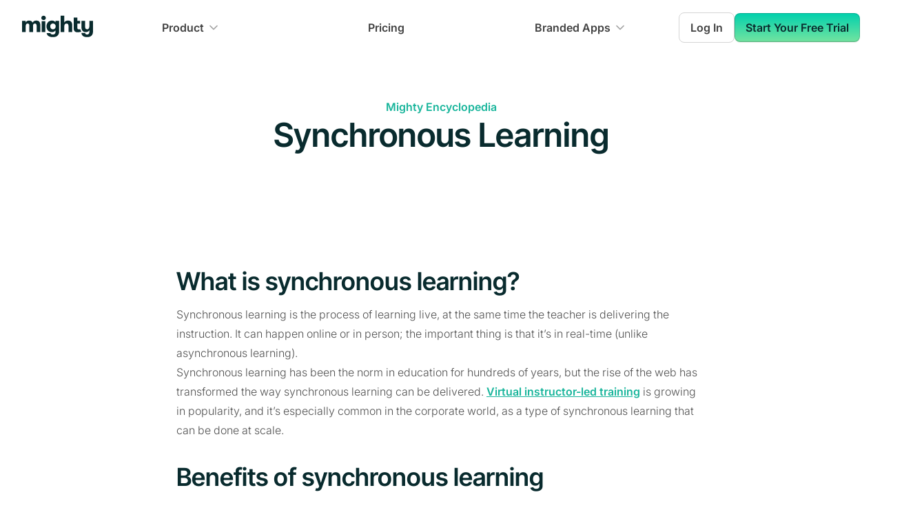

--- FILE ---
content_type: text/html; charset=UTF-8
request_url: https://www.mightynetworks.com/encyclopedia/synchronous-learning
body_size: 40064
content:
<!DOCTYPE html><html lang="en"><head><meta charSet="utf-8"/><meta http-equiv="x-ua-compatible" content="ie=edge"/><meta name="viewport" content="width=device-width, initial-scale=1, shrink-to-fit=no"/><meta name="generator" content="Gatsby 5.3.3"/><meta charSet="utf-8" data-gatsby-head="true"/><meta name="description" content="Synchronous learning is the process of learning live, at the same time the teacher is delivering the instruction. Learn more." data-gatsby-head="true"/><meta property="og:locale" content="en_US" data-gatsby-head="true"/><meta property="og:description" content="Synchronous learning is the process of learning live, at the same time the teacher is delivering the instruction. Learn more." data-gatsby-head="true"/><meta property="og:type" content="website" data-gatsby-head="true"/><meta property="og:title" content="What Is Synchronous Learning? (Definition) | Mighty Networks" data-gatsby-head="true"/><meta property="og:url" content="https://www.mightynetworks.com/encyclopedia/synchronous-learning" data-gatsby-head="true"/><meta property="og:site_name" content="Mighty Networks" data-gatsby-head="true"/><meta property="article:publisher" content="https://www.facebook.com/mightynetworks/" data-gatsby-head="true"/><meta property="og:image" content="//images.ctfassets.net/m9n8o4ceoyuw/3wVIhj8HrPgz57M3gIhFWo/7fb28e3e386d5ec309bce0316428b9ef/SEO___Default.png" data-gatsby-head="true"/><meta property="og:image:width" content="1200" data-gatsby-head="true"/><meta property="og:image:height" content="628" data-gatsby-head="true"/><meta name="twitter:card" content="summary_large_image" data-gatsby-head="true"/><meta name="twitter:site" content="@mightynetworks" data-gatsby-head="true"/><meta name="p:domain_verify" content="3c82a3bc2d7827cd07ce113817f8b776" data-gatsby-head="true"/><meta name="google-site-verification" content="sbA6mJiivGLVuHKS4y8fm_OjSNOKJHaNnvoHmv1134Y" data-gatsby-head="true"/><meta name="robots" content="index, follow, max-snippet:-1, max-image-preview:large, max-video-preview:-1" data-gatsby-head="true"/><meta name="twitter:label1" content="Est. reading time" data-gatsby-head="true"/><meta name="twitter:data1" content="1 minute" data-gatsby-head="true"/><meta name="twitter:image" content="https://images.ctfassets.net/m9n8o4ceoyuw/3wVIhj8HrPgz57M3gIhFWo/7fb28e3e386d5ec309bce0316428b9ef/SEO___Default.png" data-gatsby-head="true"/><style data-href="/styles.86225051e77876081b72.css" data-identity="gatsby-global-css">@font-face{font-display:swap;font-family:InterTight;font-style:normal;font-weight:100 900;src:url(/static/InterTight.variable-1a6637707f1f349e23bb6fdabaa01b65.ttf)}@font-face{font-display:swap;font-family:InterTight;font-style:italic;font-weight:100 900;src:url(/static/InterTight.italic-1c018f34d310f70c6492de17262718f0.ttf)}@font-face{font-display:swap;font-family:Inter;font-style:normal;font-weight:100 900;src:url(/static/Inter.variable-e05c5f3d1fa6a3893d84c1eef4e89951.ttf)}@font-face{font-display:swap;font-family:Inter;font-style:italic;font-weight:100 900;src:url(/static/Inter.italic-831252f8ba7e1b5b243228bfa403d94b.ttf)}</style><title data-gatsby-head="true">What Is Synchronous Learning? (Definition) | Mighty Networks</title><script type="text/javascript" data-gatsby-head="true">function OptanonWrapper() { }</script><script data-gatsby-head="true">(window).OFID = '61098a28c77af4159f2d5f6b';</script><script data-gatsby-head="true">var rng,crypto="undefined"!=typeof global&&(global.crypto||global.msCrypto);if(crypto&&crypto.getRandomValues){var rnds8=new Uint8Array(16);rng=function(){return crypto.getRandomValues(rnds8),rnds8}}if(!rng){var rnds=new Array(16);rng=function(){for(var r,n=0;n<16;n++)0==(3&n)&&(r=4294967296*Math.random()),rnds[n]=r>>>((3&n)<<3)&255;return rnds}}for(var byteToHex=[],i=0;i<256;++i)byteToHex[i]=(i+256).toString(16).substr(1);function bytesToUuid(r,n){var o=n||0,t=byteToHex;return t[r[o++]]+t[r[o++]]+t[r[o++]]+t[r[o++]]+"-"+t[r[o++]]+t[r[o++]]+"-"+t[r[o++]]+t[r[o++]]+"-"+t[r[o++]]+t[r[o++]]+"-"+t[r[o++]]+t[r[o++]]+t[r[o++]]+t[r[o++]]+t[r[o++]]+t[r[o++]]}function v4(r,n,o){var t=n&&o||0;"string"==typeof r&&(n="binary"==r?new Array(16):null,r=null);var a=(r=r||{}).random||(r.rng||rng)();if(a[6]=15&a[6]|64,a[8]=63&a[8]|128,n)for(var e=0;e<16;++e)n[t+e]=a[e];return n||bytesToUuid(a)}window.v4=v4;</script><script data-gatsby-head="true">
          window.getCookie = function(name) {
            var match = document.cookie.match(name + '=([^;]*)');
            return match ? match[1] : undefined;
          };
          window.setCookie = function(name, value, days, domain) {
            var d = new Date();
            d.setTime(d.getTime() + 24 * 60 * 60 * 1000 * days);
            document.cookie = name + "=" + value + ";domain=" + domain + ";path=/;expires=" + d.toGMTString();
          };
        </script><script type="text/javascript" src="/trackjs/trackjs.js" data-gatsby-head="true"></script><script type="text/javascript" src="/scripts/trackjs.init.js" data-gatsby-head="true"></script><script type="text/javascript" src="/scripts/querypropagate.init.js" data-gatsby-head="true"></script><script src="https://www.googletagmanager.com/gtag/js?id=G-7M2C06HKGP" data-gatsby-head="true"></script><script src="https://static.hsappstatic.net/MeetingsEmbed/ex/MeetingsEmbedCode.js" data-gatsby-head="true"></script><script type="text/javascript" src="https://js.hsforms.net/forms/v2.js" data-gatsby-head="true"></script><script type="text/javascript" id="hs-script-loader" src="https://js.hs-scripts.com/24271906.js" data-gatsby-head="true"></script><script src="https://assets.calendly.com/assets/external/forms.js" type="text/javascript" data-gatsby-head="true"></script><script type="text/javascript" src="https://assets.calendly.com/assets/external/widget.js" data-gatsby-head="true"></script><script type="text/javascript" src="https://www.wbus0a0h.com/scripts/sdk/everflow.js" data-gatsby-head="true"></script><script type="text/javascript" src="/scripts/everflow.init.js" data-gatsby-head="true"></script><link rel="canonical" href="https://www.mightynetworks.com/encyclopedia/synchronous-learning" data-gatsby-head="true"/><link rel="alternate" hrefLang="en" href="https://www.mightynetworks.com/encyclopedia/synchronous-learning" data-gatsby-head="true"/><link rel="alternate" hrefLang="x-default" href="https://www.mightynetworks.com/encyclopedia/synchronous-learning" data-gatsby-head="true"/><link rel="icon" type="image/png" sizes="32x32" href="[data-uri]" data-gatsby-head="true"/><link rel="icon" type="image/svg+xml" href="/favicon.svg" data-gatsby-head="true"/><link rel="dns-prefetch" href="https://connect.facebook.net" data-gatsby-head="true"/><link rel="preconnect" href="https://connect.facebook.net" data-gatsby-head="true"/><link rel="dns-prefetch" href="https://www.facebook.com" data-gatsby-head="true"/><link rel="preconnect" href="https://www.facebook.com" data-gatsby-head="true"/><link rel="dns-prefetch" href="https://www.googletagmanager.com" data-gatsby-head="true"/><link rel="preconnect" href="https://www.googletagmanager.com" data-gatsby-head="true"/><style>.gatsby-image-wrapper{position:relative;overflow:hidden}.gatsby-image-wrapper picture.object-fit-polyfill{position:static!important}.gatsby-image-wrapper img{bottom:0;height:100%;left:0;margin:0;max-width:none;padding:0;position:absolute;right:0;top:0;width:100%;object-fit:cover}.gatsby-image-wrapper [data-main-image]{opacity:0;transform:translateZ(0);transition:opacity .25s linear;will-change:opacity}.gatsby-image-wrapper-constrained{display:inline-block;vertical-align:top}</style><noscript><style>.gatsby-image-wrapper noscript [data-main-image]{opacity:1!important}.gatsby-image-wrapper [data-placeholder-image]{opacity:0!important}</style></noscript><script type="module">const e="undefined"!=typeof HTMLImageElement&&"loading"in HTMLImageElement.prototype;e&&document.body.addEventListener("load",(function(e){const t=e.target;if(void 0===t.dataset.mainImage)return;if(void 0===t.dataset.gatsbyImageSsr)return;let a=null,n=t;for(;null===a&&n;)void 0!==n.parentNode.dataset.gatsbyImageWrapper&&(a=n.parentNode),n=n.parentNode;const o=a.querySelector("[data-placeholder-image]"),r=new Image;r.src=t.currentSrc,r.decode().catch((()=>{})).then((()=>{t.style.opacity=1,o&&(o.style.opacity=0,o.style.transition="opacity 500ms linear")}))}),!0);</script><style data-styled="" data-styled-version="5.3.3">.dcVuRo{color:var(--text-primary);font-size:16px;overflow-x:clip;}/*!sc*/
data-styled.g1[id="sc-1fhal43-0"]{content:"dcVuRo,"}/*!sc*/
body{font-family:var(--font-family-body);margin:0;overflow-x:hidden;text-rendering:optimizeSpeed;-moz-osx-font-smoothing:grayscale;-webkit-font-smoothing:antialiased;width:100vw;}/*!sc*/
data-styled.g2[id="sc-global-cprfCo1"]{content:"sc-global-cprfCo1,"}/*!sc*/
:root{--font-size-text-xs:0.75rem;--font-size-text-sm:0.875rem;--font-size-text-md:1rem;--font-size-text-lg:1.125rem;--font-size-text-xl:1.25rem;--font-size-display-xs:1.5rem;--font-size-display-sm:1.875rem;--font-size-display-md:2.25rem;--font-size-display-lg:3rem;--font-size-display-xl:3.75rem;--font-size-display-2xl:4.25rem;--line-height-text-xs:1.125rem;--line-height-text-sm:1.25rem;--line-height-text-md:1.375rem;--line-height-text-lg:1.5rem;--line-height-text-xl:1.75rem;--line-height-display-xs:2rem;--line-height-display-sm:2.375rem;--line-height-display-md:2.75rem;--line-height-display-lg:3.75rem;--line-height-display-xl:4.5rem;--line-height-display-2xl:5.625rem;--font-weight-regular:400;--font-weight-medium:500;--font-weight-semibold:600;--font-weight-bold:700;--font-family-body:Inter,Arial,sans-serif;--font-family-display:InterTight,Arial,sans-serif;}/*!sc*/
data-styled.g3[id="sc-global-ePLpJV1"]{content:"sc-global-ePLpJV1,"}/*!sc*/
:root{--base-black:#000000;--base-white:#FFFFFF;--base-transparent:transparent;--gray-light-25:#FEFEFE;--gray-light-50:#FAFAFA;--gray-light-100:#F5F5F5;--gray-light-200:#E5E5E5;--gray-light-300:#D4D4D4;--gray-light-400:#A3A3A3;--gray-light-500:#737373;--gray-light-600:#525252;--gray-light-700:#404040;--gray-light-800:#262626;--gray-light-900:#171717;--gray-light-950:#0A0A0A;--gray-dark-25:#FAFAFA;--gray-dark-50:#F7F7F7;--gray-dark-100:#F0F0F1;--gray-dark-200:#ECECED;--gray-dark-300:#CECFD2;--gray-dark-400:#94979C;--gray-dark-500:#85888E;--gray-dark-600:#61656C;--gray-dark-700:#373A41;--gray-dark-800:#22262F;--gray-dark-900:#13161B;--gray-dark-950:#0C0E12;--brand-25:#E5FAF7;--brand-50:#CCF6EF;--brand-100:#A6EFE2;--brand-200:#80E7D6;--brand-300:#40DCC1;--brand-400:#1AD5B5;--brand-500:#00D0AD;--brand-600:#0DC2A4;--brand-700:#18B59B;--brand-800:#228375;--brand-900:#163639;--brand-950:#092B2E;--brand-bodi:#141921;--brand-podcast:#D84547;--brand-mighty-red:#FA4D50;--error-25:#FFFBFA;--error-50:#FEF3F2;--error-100:#FEE4E2;--error-200:#FECDCA;--error-300:#FDA29B;--error-400:#F97066;--error-500:#F04438;--error-600:#D92D20;--error-700:#B42318;--error-800:#912018;--error-900:#7A271A;--error-950:#55160C;--warning-25:#FFFCF5;--warning-50:#FFFAEB;--warning-100:#FEF0C7;--warning-200:#FEDF89;--warning-300:#FEC84B;--warning-400:#FDB022;--warning-500:#F79009;--warning-600:#DC6803;--warning-700:#B54708;--warning-800:#93370D;--warning-900:#7A2E0E;--warning-950:#E5E5E5;--success-25:#F6FEF9;--success-50:#ECFDF3;--success-100:#DCFAE6;--success-200:#ABEFC6;--success-300:#75E0A7;--success-400:#47CD89;--success-500:#17B26A;--success-600:#079455;--success-700:#067647;--success-800:#085D3A;--success-900:#074D31;--success-950:#053321;--gray-blue-25:#FCFCFD;--gray-blue-50:#F8F9FC;--gray-blue-100:#EAECF5;--gray-blue-200:#D5D9EB;--gray-blue-300:#B3B8DB;--gray-blue-400:#717BBC;--gray-blue-500:#4E5BA6;--gray-blue-600:#3E4784;--gray-blue-700:#363F72;--gray-blue-800:#293056;--gray-blue-900:#101323;--gray-blue-950:#0D0F1C;--gray-cool-25:#FCFCFD;--gray-cool-50:#F9F9FB;--gray-cool-100:#EFF1F5;--gray-cool-200:#DCDFEA;--gray-cool-300:#B9C0D4;--gray-cool-400:#7D89B0;--gray-cool-500:#5D6B98;--gray-cool-600:#4A5578;--gray-cool-700:#404968;--gray-cool-800:#30374F;--gray-cool-900:#111322;--gray-cool-950:#0E101B;--gray-modern-25:#FCFCFD;--gray-modern-50:#F8FAFC;--gray-modern-100:#EEF2F6;--gray-modern-200:#E3E8EF;--gray-modern-300:#CDD5DF;--gray-modern-400:#9AA4B2;--gray-modern-500:#697586;--gray-modern-600:#4B5565;--gray-modern-700:#4B5565;--gray-modern-800:#202939;--gray-modern-900:#121926;--gray-modern-950:#0D121C;--gray-neutral-25:#FCFCFD;--gray-neutral-50:#F9FAFB;--gray-neutral-100:#F3F4F6;--gray-neutral-200:#E5E7EB;--gray-neutral-300:#D2D6DB;--gray-neutral-400:#9DA4AE;--gray-neutral-500:#6C737F;--gray-neutral-600:#4D5761;--gray-neutral-700:#384250;--gray-neutral-800:#1F2A37;--gray-neutral-900:#111927;--gray-neutral-950:#0D121C;--gray-iron-25:#FCFCFC;--gray-iron-50:#FAFAFA;--gray-iron-100:#F4F4F5;--gray-iron-200:#E4E4E7;--gray-iron-300:#D1D1D6;--gray-iron-400:#A0A0AB;--gray-iron-500:#70707B;--gray-iron-600:#51525C;--gray-iron-700:#3F3F46;--gray-iron-800:#26272B;--gray-iron-900:#1A1A1E;--gray-iron-950:#131316;--gray-true-25:#FCFCFC;--gray-true-50:#F7F7F7;--gray-true-100:#F5F5F5;--gray-true-200:#E5E5E5;--gray-true-300:#D6D6D6;--gray-true-400:#A3A3A3;--gray-true-500:#737373;--gray-true-600:#525252;--gray-true-700:#424242;--gray-true-800:#292929;--gray-true-900:#141414;--gray-true-950:#0F0F0F;--gray-warm-25:#FDFDFC;--gray-warm-50:#FAFAF9;--gray-warm-100:#F5F5F4;--gray-warm-200:#E7E5E4;--gray-warm-300:#D7D3D0;--gray-warm-400:#A9A29D;--gray-warm-500:#79716B;--gray-warm-600:#57534E;--gray-warm-700:#44403C;--gray-warm-800:#292524;--gray-warm-900:#1C1917;--gray-warm-950:#171412;--moss-25:#FAFDF7;--moss-50:#F5FBEE;--moss-100:#E6F4D7;--moss-200:#CEEAB0;--moss-300:#ACDC79;--moss-400:#86CB3C;--moss-500:#669F2A;--moss-600:#4F7A21;--moss-700:#3F621A;--moss-800:#335015;--moss-900:#2B4212;--moss-950:#1A2808;--green-light-25:#FAFEF5;--green-light-50:#F3FEE7;--green-light-100:#E3FBCC;--green-light-200:#D0F8AB;--green-light-300:#A6EF67;--green-light-400:#85E13A;--green-light-500:#66C61C;--green-light-600:#4CA30D;--green-light-700:#3B7C0F;--green-light-800:#326212;--green-light-900:#2B5314;--green-light-950:#15290A;--green-25:#F6FEF9;--green-50:#EDFCF2;--green-100:#D3F8DF;--green-200:#AAFOC4;--green-300:#73E2A3;--green-400:#3CBF7F;--green-500:#16B364;--green-600:#099250;--green-700:#087443;--green-800:#095C37;--green-900:#084C2E;--green-950:#052E1C;--teal-25:#F6FEFC;--teal-50:#F0FDF9;--teal-100:#CCFBF1;--teal-200:#99F6E0;--teal-300:#5FE9D0;--teal-400:#2ED3B7;--teal-500:#15B79E;--teal-600:#0E9384;--teal-700:#107569;--teal-800:#125D56;--teal-900:#134E48;--teal-950:#0A2926;--cyan-25:#F5FEFF;--cyan-50:#ECFDFF;--cyan-100:#CFF9FE;--cyan-200:#A5F0FC;--cyan-300:#67E3F9;--cyan-400:#22CCEE;--cyan-500:#06AED4;--cyan-600:#088AB2;--cyan-700:#0E7090;--cyan-800:#155B75;--cyan-900:#164C63;--cyan-950:#0D2D3A;--blue-light-25:#F5FBFF;--blue-light-50:#F0F9FF;--blue-light-100:#E0F2FE;--blue-light-200:#B9E6FE;--blue-light-300:#7CD4FD;--blue-light-400:#36BFFA;--blue-light-500:#0BA5EC;--blue-light-600:#0086C9;--blue-light-700:#026AA2;--blue-light-800:#065986;--blue-light-900:#0B4A6F;--blue-light-950:#062C41;--blue-25:#F5FAFF;--blue-50:#EFF8FF;--blue-100:#D1E9FF;--blue-200:#B2DDFF;--blue-300:#84CAFF;--blue-400:#53B1FD;--blue-500:#2E90FA;--blue-600:#1570EF;--blue-700:#175CD3;--blue-800:#1849A9;--blue-900:#194185;--blue-950:#102A56;--blue-dark-25:#F5F8FF;--blue-dark-50:#EFF4FF;--blue-dark-100:#D1E0FF;--blue-dark-200:#B2CCFF;--blue-dark-300:#84ADFF;--blue-dark-400:#528BFF;--blue-dark-500:#2970FF;--blue-dark-600:#155EEF;--blue-dark-700:#004EEB;--blue-dark-800:#0040C1;--blue-dark-900:#00359E;--blue-dark-950:#002266;--indigo-25:#F5F8FF;--indigo-50:#EEF4FF;--indigo-100:#E0EAFF;--indigo-200:#C7D7FE;--indigo-300:#A4BCFD;--indigo-400:#8098F9;--indigo-500:#6172F3;--indigo-600:#444CE7;--indigo-700:#3538CD;--indigo-800:#2D31A6;--indigo-900:#2D3282;--indigo-950:#1F235B;--violet-25:#FBFAFF;--violet-50:#F5F3FF;--violet-100:#ECE9FE;--violet-200:#DDD6FE;--violet-300:#C3B5FD;--violet-400:#A48AFB;--violet-500:#875BF7;--violet-600:#7839EE;--violet-700:#6927DA;--violet-800:#5720B7;--violet-900:#491C96;--violet-950:#2E125E;--purple-25:#FAFAFF;--purple-50:#F4F3FF;--purple-100:#EBE9FE;--purple-200:#D9D6FE;--purple-300:#BDB4FE;--purple-400:#9B8AFB;--purple-500:#7A5AF8;--purple-600:#6938EF;--purple-700:#5925DC;--purple-800:#4A1FB8;--purple-900:#3E1C96;--purple-950:#27115F;--fuchsia-25:#FEFAFF;--fuchsia-50:#FDF4FF;--fuchsia-100:#FBE8FF;--fuchsia-200:#F6D0FE;--fuchsia-300:#EEAAFD;--fuchsia-400:#E478FA;--fuchsia-500:#D444F1;--fuchsia-600:#BA24D5;--fuchsia-700:#9F1AB1;--fuchsia-800:#821890;--fuchsia-900:#6F1877;--fuchsia-950:#47104C;--pink-25:#FEF6FB;--pink-50:#FDF2FA;--pink-100:#FCE7F6;--pink-200:#FCCEEE;--pink-300:#FAA7E0;--pink-400:#F670C7;--pink-500:#EE46BC;--pink-600:#DD2590;--pink-700:#C11574;--pink-800:#9E165F;--pink-900:#851651;--pink-950:#4E0D30;--rose-25:#FFF5F6;--rose-50:#FFF1F3;--rose-100:#FFE4E8;--rose-200:#FECDD6;--rose-300:#FEA3B4;--rose-400:#FD6F8E;--rose-500:#F63D68;--rose-600:#E31B54;--rose-700:#C01048;--rose-800:#A11043;--rose-900:#89123E;--rose-950:#510B24;--orange-dark-25:#FFF9F5;--orange-dark-50:#FFF4ED;--orange-dark-100:#FFE6D5;--orange-dark-200:#FFD6AE;--orange-dark-300:#FF9C66;--orange-dark-400:#FF692E;--orange-dark-500:#FF4405;--orange-dark-600:#E62E05;--orange-dark-700:#BC1B06;--orange-dark-800:#97180C;--orange-dark-900:#771A0D;--orange-dark-950:#57130A;--orange-25:#FEF6EE;--orange-50:#FEF6EE;--orange-100:#FDEAD7;--orange-200:#F9DBAF;--orange-300:#F7B27A;--orange-400:#F38744;--orange-500:#EF6820;--orange-600:#E04F16;--orange-700:#B93815;--orange-800:#932F19;--orange-900:#772917;--orange-950:#511C10;--yellow-25:#FEFDF0;--yellow-50:#FEFBE8;--yellow-100:#FEF7C3;--yellow-200:#FEEE95;--yellow-300:#FDE272;--yellow-400:#FAC515;--yellow-500:#EAAA08;--yellow-600:#CA8504;--yellow-700:#A15C07;--yellow-800:#854A0E;--yellow-900:#713B12;--yellow-950:#542C0D;--alpha-white-light-10:rgba(255,255,255,0.1);--alpha-white-light-20:rgba(255,255,255,0.2);--alpha-white-light-30:rgba(255,255,255,0.3);--alpha-white-light-40:rgba(255,255,255,0.4);--alpha-white-light-50:rgba(255,255,255,0.5);--alpha-white-light-60:rgba(255,255,255,0.6);--alpha-white-light-70:rgba(255,255,255,0.7);--alpha-white-light-80:rgba(255,255,255,0.8);--alpha-white-light-90:rgba(255,255,255,0.9);--alpha-white-light-100:rgba(255,255,255,1);--alpha-white-dark-10:rgba(12,14,18,0.1);--alpha-white-dark-20:rgba(12,14,18,0.2);--alpha-white-dark-30:rgba(12,14,18,0.3);--alpha-white-dark-40:rgba(12,14,18,0.4);--alpha-white-dark-50:rgba(12,14,18,0.5);--alpha-white-dark-60:rgba(12,14,18,0.6);--alpha-white-dark-70:rgba(12,14,18,0.7);--alpha-white-dark-80:rgba(12,14,18,0.8);--alpha-white-dark-90:rgba(12,14,18,0.9);--alpha-white-dark-100:rgba(12,14,18,1);--alpha-black-light-10:rgba(0,0,0,0.1);--alpha-black-light-20:rgba(0,0,0,0.2);--alpha-black-light-30:rgba(0,0,0,0.3);--alpha-black-light-40:rgba(0,0,0,0.4);--alpha-black-light-50:rgba(0,0,0,0.5);--alpha-black-light-60:rgba(0,0,0,0.6);--alpha-black-light-70:rgba(0,0,0,0.7);--alpha-black-light-80:rgba(0,0,0,0.8);--alpha-black-light-90:rgba(0,0,0,0.9);--alpha-black-light-100:rgba(0,0,0,1);--alpha-black-dark-10:rgba(255,255,255,0.1);--alpha-black-dark-20:rgba(255,255,255,0.2);--alpha-black-dark-30:rgba(255,255,255,0.3);--alpha-black-dark-40:rgba(255,255,255,0.4);--alpha-black-dark-50:rgba(255,255,255,0.5);--alpha-black-dark-60:rgba(255,255,255,0.6);--alpha-black-dark-70:rgba(255,255,255,0.7);--alpha-black-dark-80:rgba(255,255,255,0.8);--alpha-black-dark-90:rgba(255,255,255,0.9);--alpha-black-dark-100:rgba(255,255,255,1);}/*!sc*/
data-styled.g4[id="sc-global-bUOitZ1"]{content:"sc-global-bUOitZ1,"}/*!sc*/
:root{--gradient-gray-600-500-90deg:linear-gradient(90deg,#525252 0%,#737373 100%);--gradient-gray-700-600-45deg:linear-gradient(45deg,#404040 0%,#525252 100%);--gradient-gray-800-600-45deg:linear-gradient(45deg,#262626 0%,#525252 100%);--gradient-gray-800-600-90deg:linear-gradient(90deg,#262626 0%,#525252 100%);--gradient-gray-800-700-26deg:linear-gradient(26deg,#262626 0%,#404040 100%);--gradient-gray-900-600-45deg:linear-gradient(45deg,#171717 0%,#525252 100%);--gradient-gray-900-700-45deg:linear-gradient(45deg,#171717 0%,#404040 100%);--gradient-gray-50-white-180deg:linear-gradient(180deg,#FAFAFA 0%,#FFFFFF 100%);--gradient-gray-100-white-180deg:linear-gradient(180deg,#F5F5F5 0%,#FFFFFF 100%);--gradient-gray-100-25-180deg:linear-gradient(180deg,#F5F5F5 0%,#FEFEFE 100%);--gradient-gray-100-50-180deg:linear-gradient(180deg,#F5F5F5 0%,#FAFAFA 100%);--gradient-gray-200-25-180deg:linear-gradient(180deg,#E5E5E5 0%,#FEFEFE 100%);--gradient-gray-200-50-180deg:linear-gradient(180deg,#E5E5E5 0%,#FAFAFA 100%);--gradient-gray-200-100-180deg:linear-gradient(180deg,#E5E5E5 0%,#F5F5F5 100%);--gradient-brand-600-500-90deg:linear-gradient(90deg,#0DC2A4 0%,#00D0AD 100%);--gradient-brand-700-600-45deg:linear-gradient(45deg,#18B59B 0%,#0DC2A4 100%);--gradient-brand-800-600-45deg:linear-gradient(45deg,#228375 0%,#0DC2A4 100%);--gradient-brand-800-600-90deg:linear-gradient(90deg,#228375 0%,#0DC2A4 100%);--gradient-brand-800-700-26deg:linear-gradient(26deg,#228375 0%,#18B59B 100%);--gradient-brand-900-600-45deg:linear-gradient(45deg,#163639 0%,#0DC2A4 100%);--gradient-brand-900-700-45deg:linear-gradient(45deg,#163639 0%,#18B59B 100%);--gradient-linear-01:linear-gradient(180deg,#00D0AD 0%,#BDF198 163.64%);}/*!sc*/
data-styled.g5[id="sc-global-fXYSOl1"]{content:"sc-global-fXYSOl1,"}/*!sc*/
:root{--text-primary:var(--brand-950);--text-primary-on-brand:var(--base-white);--text-secondary:var(--gray-light-700);--text-secondary-hover:var(--gray-light-800);--text-secondary-on-brand:var(--brand-200);--text-tertiary:var(--gray-light-600);--text-tertiary-hover:var(--gray-light-700);--text-tertiary-on-brand:var(--brand-200);--text-quaternary:var(--gray-light-500);--text-quaternary-on-brand:var(--brand-300);--text-white:var(--base-white);--text-disabled:var(--gray-light-500);--text-placeholder:var(--gray-light-500);--text-placeholder-subtle:var(--gray-light-300);--text-brand-primary:var(--brand-900);--text-brand-secondary:var(--brand-700);--text-brand-secondary-hover:var(--brand-800);--text-brand-tertiary:var(--brand-600);--text-brand-tertiary-alt:var(--brand-600);--text-brand-bodi:var(--brand-bodi);--text-error-primary:var(--error-600);--text-error-primary-hover:var(--error-700);--text-warning-primary:var(--warning-600);--text-success-primary:var(--success-600);--text-button-primary:var(--brand-950);--border-primary:var(--gray-light-300);--border-secondary:var(--gray-light-200);--border-secondary-alt:var(--alpha-black-light-10);--border-tertiary:var(--gray-light-100);--border-disabled:var(--gray-light-300);--border-disabled-subtle:var(--gray-light-200);--border-brand:var(--brand-500);--border-brand-alt:var(--brand-600);--border-error:var(--error-500);--border-error-subtle:var(--error-300);--fg-primary:var(--gray-light-900);--fg-secondary:var(--gray-light-700);--fg-secondary-hover:var(--gray-light-800);--fg-tertiary:var(--gray-light-600);--fg-tertiary-hover:var(--gray-light-700);--fg-quaternary:var(--gray-light-400);--fg-quaternary-hover:var(--gray-light-500);--fg-white:var(--base-white);--fg-disabled:var(--gray-light-400);--fg-disabled-subtle:var(--gray-light-300);--fg-brand-primary:var(--brand-600);--fg-brand-primary-alt:var(--brand-600);--fg-brand-secondary:var(--brand-500);--fg-brand-secondary-alt:var(--brand-500);--fg-brand-secondary-hover:var(--brand-600);--fg-error-primary:var(--error-600);--fg-error-secondary:var(--error-500);--fg-warning-primary:var(--warning-600);--fg-warning-secondary:var(--warning-500);--fg-success-primary:var(--success-600);--fg-success-secondary:var(--success-500);--fg-featured-icon-brand:var(--brand-600);--bg-primary:var(--base-white);--bg-primary-alt:var(--base-white);--bg-primary-hover:var(--gray-light-50);--bg-primary-solid:var(--brand-950);--bg-secondary:var(--gray-light-50);--bg-secondary-alt:var(--gray-light-50);--bg-secondary-hover:var(--gray-light-100);--bg-secondary-subtle:var(--gray-light-25);--bg-secondary-solid:var(--gray-light-600);--bg-tertiary:var(--gray-light-100);--bg-quaternary:var(--gray-light-200);--bg-active:var(--gray-light-50);--bg-disabled:var(--gray-light-100);--bg-disabled-subtle:var(--gray-light-50);--bg-overlay:var(--gray-light-950);--bg-brand-primary:var(--brand-50);--bg-brand-primary-alt:var(--brand-50);--bg-brand-secondary:var(--brand-100);--bg-brand-solid:var(--brand-600);--bg-brand-solid-hover:var(--brand-700);--bg-brand-section:var(--brand-800);--bg-brand-section-subtle:var(--brand-700);--bg-brand-bodi:var(--brand-bodi);--bg-brand-podcast:var(--brand-podcast);--bg-brand-mighty-red:var(--brand-mighty-red);--bg-error-primary:var(--error-50);--bg-error-secondary:var(--error-100);--bg-error-solid:var(--error-600);--bg-error-solid-hover:var(--error-700);--bg-warning-primary:var(--warning-50);--bg-warning-secondary:var(--warning-100);--bg-warning-solid:var(--warning-600);--bg-success-primary:var(--success-50);--bg-success-secondary:var(--success-100);--bg-success-solid:var(--success-600);--focus-ring:var(--brand-500);--focus-ring-error:var(--error-500);--utility-brand-50:var(--brand-50);--utility-brand-700:var(--brand-700);}/*!sc*/
[data-color-mode="dark"]{--text-primary:var(--gray-dark-50);--text-primary-on-brand:var(--gray-dark-50);--text-secondary:var(--gray-dark-300);--text-secondary-hover:var(--gray-dark-200);--text-secondary-on-brand:var(--gray-dark-300);--text-tertiary:var(--gray-dark-400);--text-tertiary-hover:var(--gray-dark-300);--text-tertiary-on-brand:var(--gray-dark-400);--text-quaternary:var(--gray-dark-400);--text-quaternary-on-brand:var(--gray-dark-400);--text-white:var(--base-white);--text-disabled:var(--gray-dark-500);--text-placeholder:var(--gray-dark-500);--text-placeholder-subtle:var(--gray-dark-700);--text-brand-primary:var(--gray-dark-50);--text-brand-secondary:var(--gray-dark-300);--text-brand-secondary-hover:var(--gray-dark-200);--text-brand-tertiary:var(--gray-dark-400);--text-brand-tertiary-alt:var(--gray-dark-50);--text-brand-bodi:var(--brand-bodi);--text-error-primary:var(--error-400);--text-error-primary-hover:var(--error-300);--text-warning-primary:var(--warning-400);--text-success-primary:var(--success-400);--text-button-primary:var(--gray-dark-700);--border-primary:var(--gray-dark-700);--border-secondary:var(--gray-dark-800);--border-secondary-alt:var(--gray-dark-800);--border-tertiary:var(--gray-dark-800);--border-disabled:var(--gray-dark-700);--border-disabled-subtle:var(--gray-dark-800);--border-brand:var(--brand-400);--border-brand-alt:var(--gray-dark-700);--border-error:var(--error-400);--border-error-subtle:var(--error-500);--fg-primary:var(--base-white);--fg-secondary:var(--gray-dark-300);--fg-secondary-hover:var(--gray-dark-200);--fg-tertiary:var(--gray-dark-400);--fg-tertiary-hover:var(--gray-dark-300);--fg-quaternary:var(--gray-dark-600);--fg-quaternary-hover:var(--gray-dark-500);--fg-white:var(--base-white);--fg-disabled:var(--gray-dark-500);--fg-disabled-subtle:var(--gray-dark-600);--fg-brand-primary:var(--brand-500);--fg-brand-primary-alt:var(--gray-dark-300);--fg-brand-secondary:var(--brand-500);--fg-brand-secondary-alt:var(--gray-dark-600);--fg-brand-secondary-hover:var(--gray-dark-500);--fg-error-primary:var(--error-500);--fg-error-secondary:var(--error-400);--fg-warning-primary:var(--warning-500);--fg-warning-secondary:var(--warning-400);--fg-success-primary:var(--success-500);--fg-success-secondary:var(--success-400);--fg-featured-icon-brand:var(--brand-950);--bg-primary:var(--brand-950);--bg-primary-alt:var(--brand-900);--bg-primary-hover:var(--gray-dark-800);--bg-primary-solid:var(--brand-900);--bg-secondary:var(--brand-900);--bg-secondary-alt:var(--brand-950);--bg-secondary-hover:var(--gray-dark-800);--bg-secondary-subtle:var(--gray-dark-900);--bg-secondary-solid:var(--gray-dark-600);--bg-tertiary:var(--gray-dark-800);--bg-quaternary:var(--gray-dark-700);--bg-active:var(--gray-dark-800);--bg-disabled:var(--gray-dark-800);--bg-disabled-subtle:var(--gray-dark-900);--bg-overlay:var(--gray-dark-800);--bg-brand-primary:var(--brand-500);--bg-brand-primary-alt:var(--brand-900);--bg-brand-secondary:var(--brand-600);--bg-brand-solid:var(--brand-600);--bg-brand-solid-hover:var(--brand-500);--bg-brand-section:var(--brand-900);--bg-brand-section-subtle:var(--brand-950);--bg-brand-bodi:var(--brand-bodi);--bg-brand-podcast:var(--brand-podcast);--bg-brand-mighty-red:var(--brand-mighty-red);--bg-error-primary:var(--error-950);--bg-error-secondary:var(--error-600);--bg-error-solid:var(--error-600);--bg-error-solid-hover:var(--error-500);--bg-warning-primary:var(--warning-950);--bg-warning-secondary:var(--warning-600);--bg-warning-solid:var(--warning-600);--bg-success-primary:var(--success-950);--bg-success-secondary:var(--success-600);--bg-success-solid:var(--success-600);--focus-ring:var(--brand-500);--focus-ring-error:var(--error-500);--utility-brand-50:var(--brand-950);--utility-brand-700:var(--brand-700);}/*!sc*/
[data-color-mode="light"]{--text-primary:var(--brand-950);--text-primary-on-brand:var(--base-white);--text-secondary:var(--gray-light-700);--text-secondary-hover:var(--gray-light-800);--text-secondary-on-brand:var(--brand-200);--text-tertiary:var(--gray-light-600);--text-tertiary-hover:var(--gray-light-700);--text-tertiary-on-brand:var(--brand-200);--text-quaternary:var(--gray-light-500);--text-quaternary-on-brand:var(--brand-300);--text-white:var(--base-white);--text-disabled:var(--gray-light-500);--text-placeholder:var(--gray-light-500);--text-placeholder-subtle:var(--gray-light-300);--text-brand-primary:var(--brand-900);--text-brand-secondary:var(--brand-700);--text-brand-secondary-hover:var(--brand-800);--text-brand-tertiary:var(--brand-600);--text-brand-tertiary-alt:var(--brand-600);--text-brand-bodi:var(--brand-bodi);--text-error-primary:var(--error-600);--text-error-primary-hover:var(--error-700);--text-warning-primary:var(--warning-600);--text-success-primary:var(--success-600);--text-button-primary:var(--brand-950);--border-primary:var(--gray-light-300);--border-secondary:var(--gray-light-200);--border-secondary-alt:var(--alpha-black-light-10);--border-tertiary:var(--gray-light-100);--border-disabled:var(--gray-light-300);--border-disabled-subtle:var(--gray-light-200);--border-brand:var(--brand-500);--border-brand-alt:var(--brand-600);--border-error:var(--error-500);--border-error-subtle:var(--error-300);--fg-primary:var(--gray-light-900);--fg-secondary:var(--gray-light-700);--fg-secondary-hover:var(--gray-light-800);--fg-tertiary:var(--gray-light-600);--fg-tertiary-hover:var(--gray-light-700);--fg-quaternary:var(--gray-light-400);--fg-quaternary-hover:var(--gray-light-500);--fg-white:var(--base-white);--fg-disabled:var(--gray-light-400);--fg-disabled-subtle:var(--gray-light-300);--fg-brand-primary:var(--brand-600);--fg-brand-primary-alt:var(--brand-600);--fg-brand-secondary:var(--brand-500);--fg-brand-secondary-alt:var(--brand-500);--fg-brand-secondary-hover:var(--brand-600);--fg-error-primary:var(--error-600);--fg-error-secondary:var(--error-500);--fg-warning-primary:var(--warning-600);--fg-warning-secondary:var(--warning-500);--fg-success-primary:var(--success-600);--fg-success-secondary:var(--success-500);--fg-featured-icon-brand:var(--brand-600);--bg-primary:var(--base-white);--bg-primary-alt:var(--base-white);--bg-primary-hover:var(--gray-light-50);--bg-primary-solid:var(--brand-950);--bg-secondary:var(--gray-light-50);--bg-secondary-alt:var(--gray-light-50);--bg-secondary-hover:var(--gray-light-100);--bg-secondary-subtle:var(--gray-light-25);--bg-secondary-solid:var(--gray-light-600);--bg-tertiary:var(--gray-light-100);--bg-quaternary:var(--gray-light-200);--bg-active:var(--gray-light-50);--bg-disabled:var(--gray-light-100);--bg-disabled-subtle:var(--gray-light-50);--bg-overlay:var(--gray-light-950);--bg-brand-primary:var(--brand-50);--bg-brand-primary-alt:var(--brand-50);--bg-brand-secondary:var(--brand-100);--bg-brand-solid:var(--brand-600);--bg-brand-solid-hover:var(--brand-700);--bg-brand-section:var(--brand-800);--bg-brand-section-subtle:var(--brand-700);--bg-brand-bodi:var(--brand-bodi);--bg-brand-podcast:var(--brand-podcast);--bg-brand-mighty-red:var(--brand-mighty-red);--bg-error-primary:var(--error-50);--bg-error-secondary:var(--error-100);--bg-error-solid:var(--error-600);--bg-error-solid-hover:var(--error-700);--bg-warning-primary:var(--warning-50);--bg-warning-secondary:var(--warning-100);--bg-warning-solid:var(--warning-600);--bg-success-primary:var(--success-50);--bg-success-secondary:var(--success-100);--bg-success-solid:var(--success-600);--focus-ring:var(--brand-500);--focus-ring-error:var(--error-500);--utility-brand-50:var(--brand-50);--utility-brand-700:var(--brand-700);}/*!sc*/
.color-mode-dark{--text-primary:var(--gray-dark-50);--text-primary-on-brand:var(--gray-dark-50);--text-secondary:var(--gray-dark-300);--text-secondary-hover:var(--gray-dark-200);--text-secondary-on-brand:var(--gray-dark-300);--text-tertiary:var(--gray-dark-400);--text-tertiary-hover:var(--gray-dark-300);--text-tertiary-on-brand:var(--gray-dark-400);--text-quaternary:var(--gray-dark-400);--text-quaternary-on-brand:var(--gray-dark-400);--text-white:var(--base-white);--text-disabled:var(--gray-dark-500);--text-placeholder:var(--gray-dark-500);--text-placeholder-subtle:var(--gray-dark-700);--text-brand-primary:var(--gray-dark-50);--text-brand-secondary:var(--gray-dark-300);--text-brand-secondary-hover:var(--gray-dark-200);--text-brand-tertiary:var(--gray-dark-400);--text-brand-tertiary-alt:var(--gray-dark-50);--text-brand-bodi:var(--brand-bodi);--text-error-primary:var(--error-400);--text-error-primary-hover:var(--error-300);--text-warning-primary:var(--warning-400);--text-success-primary:var(--success-400);--text-button-primary:var(--gray-dark-700);--border-primary:var(--gray-dark-700);--border-secondary:var(--gray-dark-800);--border-secondary-alt:var(--gray-dark-800);--border-tertiary:var(--gray-dark-800);--border-disabled:var(--gray-dark-700);--border-disabled-subtle:var(--gray-dark-800);--border-brand:var(--brand-400);--border-brand-alt:var(--gray-dark-700);--border-error:var(--error-400);--border-error-subtle:var(--error-500);--fg-primary:var(--base-white);--fg-secondary:var(--gray-dark-300);--fg-secondary-hover:var(--gray-dark-200);--fg-tertiary:var(--gray-dark-400);--fg-tertiary-hover:var(--gray-dark-300);--fg-quaternary:var(--gray-dark-600);--fg-quaternary-hover:var(--gray-dark-500);--fg-white:var(--base-white);--fg-disabled:var(--gray-dark-500);--fg-disabled-subtle:var(--gray-dark-600);--fg-brand-primary:var(--brand-500);--fg-brand-primary-alt:var(--gray-dark-300);--fg-brand-secondary:var(--brand-500);--fg-brand-secondary-alt:var(--gray-dark-600);--fg-brand-secondary-hover:var(--gray-dark-500);--fg-error-primary:var(--error-500);--fg-error-secondary:var(--error-400);--fg-warning-primary:var(--warning-500);--fg-warning-secondary:var(--warning-400);--fg-success-primary:var(--success-500);--fg-success-secondary:var(--success-400);--fg-featured-icon-brand:var(--brand-950);--bg-primary:var(--brand-950);--bg-primary-alt:var(--brand-900);--bg-primary-hover:var(--gray-dark-800);--bg-primary-solid:var(--brand-900);--bg-secondary:var(--brand-900);--bg-secondary-alt:var(--brand-950);--bg-secondary-hover:var(--gray-dark-800);--bg-secondary-subtle:var(--gray-dark-900);--bg-secondary-solid:var(--gray-dark-600);--bg-tertiary:var(--gray-dark-800);--bg-quaternary:var(--gray-dark-700);--bg-active:var(--gray-dark-800);--bg-disabled:var(--gray-dark-800);--bg-disabled-subtle:var(--gray-dark-900);--bg-overlay:var(--gray-dark-800);--bg-brand-primary:var(--brand-500);--bg-brand-primary-alt:var(--brand-900);--bg-brand-secondary:var(--brand-600);--bg-brand-solid:var(--brand-600);--bg-brand-solid-hover:var(--brand-500);--bg-brand-section:var(--brand-900);--bg-brand-section-subtle:var(--brand-950);--bg-brand-bodi:var(--brand-bodi);--bg-brand-podcast:var(--brand-podcast);--bg-brand-mighty-red:var(--brand-mighty-red);--bg-error-primary:var(--error-950);--bg-error-secondary:var(--error-600);--bg-error-solid:var(--error-600);--bg-error-solid-hover:var(--error-500);--bg-warning-primary:var(--warning-950);--bg-warning-secondary:var(--warning-600);--bg-warning-solid:var(--warning-600);--bg-success-primary:var(--success-950);--bg-success-secondary:var(--success-600);--bg-success-solid:var(--success-600);--focus-ring:var(--brand-500);--focus-ring-error:var(--error-500);--utility-brand-50:var(--brand-950);--utility-brand-700:var(--brand-700);}/*!sc*/
.color-mode-light{--text-primary:var(--brand-950);--text-primary-on-brand:var(--base-white);--text-secondary:var(--gray-light-700);--text-secondary-hover:var(--gray-light-800);--text-secondary-on-brand:var(--brand-200);--text-tertiary:var(--gray-light-600);--text-tertiary-hover:var(--gray-light-700);--text-tertiary-on-brand:var(--brand-200);--text-quaternary:var(--gray-light-500);--text-quaternary-on-brand:var(--brand-300);--text-white:var(--base-white);--text-disabled:var(--gray-light-500);--text-placeholder:var(--gray-light-500);--text-placeholder-subtle:var(--gray-light-300);--text-brand-primary:var(--brand-900);--text-brand-secondary:var(--brand-700);--text-brand-secondary-hover:var(--brand-800);--text-brand-tertiary:var(--brand-600);--text-brand-tertiary-alt:var(--brand-600);--text-brand-bodi:var(--brand-bodi);--text-error-primary:var(--error-600);--text-error-primary-hover:var(--error-700);--text-warning-primary:var(--warning-600);--text-success-primary:var(--success-600);--text-button-primary:var(--brand-950);--border-primary:var(--gray-light-300);--border-secondary:var(--gray-light-200);--border-secondary-alt:var(--alpha-black-light-10);--border-tertiary:var(--gray-light-100);--border-disabled:var(--gray-light-300);--border-disabled-subtle:var(--gray-light-200);--border-brand:var(--brand-500);--border-brand-alt:var(--brand-600);--border-error:var(--error-500);--border-error-subtle:var(--error-300);--fg-primary:var(--gray-light-900);--fg-secondary:var(--gray-light-700);--fg-secondary-hover:var(--gray-light-800);--fg-tertiary:var(--gray-light-600);--fg-tertiary-hover:var(--gray-light-700);--fg-quaternary:var(--gray-light-400);--fg-quaternary-hover:var(--gray-light-500);--fg-white:var(--base-white);--fg-disabled:var(--gray-light-400);--fg-disabled-subtle:var(--gray-light-300);--fg-brand-primary:var(--brand-600);--fg-brand-primary-alt:var(--brand-600);--fg-brand-secondary:var(--brand-500);--fg-brand-secondary-alt:var(--brand-500);--fg-brand-secondary-hover:var(--brand-600);--fg-error-primary:var(--error-600);--fg-error-secondary:var(--error-500);--fg-warning-primary:var(--warning-600);--fg-warning-secondary:var(--warning-500);--fg-success-primary:var(--success-600);--fg-success-secondary:var(--success-500);--fg-featured-icon-brand:var(--brand-600);--bg-primary:var(--base-white);--bg-primary-alt:var(--base-white);--bg-primary-hover:var(--gray-light-50);--bg-primary-solid:var(--brand-950);--bg-secondary:var(--gray-light-50);--bg-secondary-alt:var(--gray-light-50);--bg-secondary-hover:var(--gray-light-100);--bg-secondary-subtle:var(--gray-light-25);--bg-secondary-solid:var(--gray-light-600);--bg-tertiary:var(--gray-light-100);--bg-quaternary:var(--gray-light-200);--bg-active:var(--gray-light-50);--bg-disabled:var(--gray-light-100);--bg-disabled-subtle:var(--gray-light-50);--bg-overlay:var(--gray-light-950);--bg-brand-primary:var(--brand-50);--bg-brand-primary-alt:var(--brand-50);--bg-brand-secondary:var(--brand-100);--bg-brand-solid:var(--brand-600);--bg-brand-solid-hover:var(--brand-700);--bg-brand-section:var(--brand-800);--bg-brand-section-subtle:var(--brand-700);--bg-brand-bodi:var(--brand-bodi);--bg-brand-podcast:var(--brand-podcast);--bg-brand-mighty-red:var(--brand-mighty-red);--bg-error-primary:var(--error-50);--bg-error-secondary:var(--error-100);--bg-error-solid:var(--error-600);--bg-error-solid-hover:var(--error-700);--bg-warning-primary:var(--warning-50);--bg-warning-secondary:var(--warning-100);--bg-warning-solid:var(--warning-600);--bg-success-primary:var(--success-50);--bg-success-secondary:var(--success-100);--bg-success-solid:var(--success-600);--focus-ring:var(--brand-500);--focus-ring-error:var(--error-500);--utility-brand-50:var(--brand-50);--utility-brand-700:var(--brand-700);}/*!sc*/
data-styled.g6[id="sc-global-kTlgEn1"]{content:"sc-global-kTlgEn1,"}/*!sc*/
:root{--shadow-color-xs:rgba(10,13,18,0.05);--shadow-color-sm-01:rgba(10,13,18,0.1);--shadow-color-sm-02:rgba(10,13,18,0.1);--shadow-color-md-01:rgba(10,13,18,0.1);--shadow-color-md-02:rgba(10,13,18,0.06);--shadow-color-lg-01:rgba(10,13,18,0.08);--shadow-color-lg-02:rgba(10,13,18,0.03);--shadow-color-lg-03:rgba(10,13,18,0.04);--shadow-color-xl-01:rgba(10,13,18,0.08);--shadow-color-xl-02:rgba(10,13,18,0.03);--shadow-color-xl-03:rgba(10,13,18,0.04);--shadow-color-2xl-01:rgba(10,13,18,0.18);--shadow-color-2xl-02:rgba(10,13,18,0.04);--shadow-color-3xl-01:rgba(10,13,18,0.14);--shadow-color-3xl-02:rgba(10,13,18,0.04);--shadow-color-skeumorphic-inner:rgba(10,13,18,0.05);--shadow-color-skeumorphic-inner-border:rgba(10,13,18,0.18);--shadow-none:none;--shadow-xs:0px 1px 2px 0px var(--shadow-color-xs);--shadow-xs-skeuomorphic:0px 0px 0px 1px var(--shadow-color-skeumorphic-inner-border) inset,0px -2px 0px 0px var(--shadow-color-skeumorphic-inner) inset,0px 1px 2px 0px var(--shadow-color-xs);--shadow-focus-ring:0px 0px 0px 2px var(--bg-primary),0px 0px 0px 4px var(--focus-ring);--shadow-focus-ring-xs-skeuomorphic:var(--shadow-xs-skeuomorphic),var(--shadow-focus-ring);--shadow-xl:0px 20px 24px -4px var(--shadow-color-xl-01),0px 8px 8px -4px var(--shadow-color-xl-02),0px 3px 3px -1.5px var(--shadow-color-xl-03);--shadow-lg:0px 2px 2px -1px var(--shadow-color-lg-03),0px 4px 6px -2px var(--shadow-color-lg-02),0px 12px 16px -4px var(--shadow-color-lg-01);}/*!sc*/
[data-color-mode="dark"]{--shadow-color-xs:transparent;--shadow-color-sm-01:transparent;--shadow-color-sm-02:transparent;--shadow-color-md-01:transparent;--shadow-color-md-02:transparent;--shadow-color-lg-01:transparent;--shadow-color-lg-02:transparent;--shadow-color-lg-03:transparent;--shadow-color-xl-01:transparent;--shadow-color-xl-02:transparent;--shadow-color-xl-03:transparent;--shadow-color-2xl-01:transparent;--shadow-color-2xl-02:transparent;--shadow-color-3xl-01:transparent;--shadow-color-3xl-02:transparent;--shadow-color-skeumorphic-inner:rgba(10,13,18,0.05);--shadow-color-skeumorphic-inner-border:rgba(10,13,18,0.18);}/*!sc*/
[data-color-mode="light"]{--shadow-color-xs:rgba(10,13,18,0.05);--shadow-color-sm-01:rgba(10,13,18,0.1);--shadow-color-sm-02:rgba(10,13,18,0.1);--shadow-color-md-01:rgba(10,13,18,0.1);--shadow-color-md-02:rgba(10,13,18,0.06);--shadow-color-lg-01:rgba(10,13,18,0.08);--shadow-color-lg-02:rgba(10,13,18,0.03);--shadow-color-lg-03:rgba(10,13,18,0.04);--shadow-color-xl-01:rgba(10,13,18,0.08);--shadow-color-xl-02:rgba(10,13,18,0.03);--shadow-color-xl-03:rgba(10,13,18,0.04);--shadow-color-2xl-01:rgba(10,13,18,0.18);--shadow-color-2xl-02:rgba(10,13,18,0.04);--shadow-color-3xl-01:rgba(10,13,18,0.14);--shadow-color-3xl-02:rgba(10,13,18,0.04);--shadow-color-skeumorphic-inner:rgba(10,13,18,0.05);--shadow-color-skeumorphic-inner-border:rgba(10,13,18,0.18);}/*!sc*/
.color-mode-dark{--shadow-color-xs:transparent;--shadow-color-sm-01:transparent;--shadow-color-sm-02:transparent;--shadow-color-md-01:transparent;--shadow-color-md-02:transparent;--shadow-color-lg-01:transparent;--shadow-color-lg-02:transparent;--shadow-color-lg-03:transparent;--shadow-color-xl-01:transparent;--shadow-color-xl-02:transparent;--shadow-color-xl-03:transparent;--shadow-color-2xl-01:transparent;--shadow-color-2xl-02:transparent;--shadow-color-3xl-01:transparent;--shadow-color-3xl-02:transparent;--shadow-color-skeumorphic-inner:rgba(10,13,18,0.05);--shadow-color-skeumorphic-inner-border:rgba(10,13,18,0.18);}/*!sc*/
.color-mode-light{--shadow-color-xs:rgba(10,13,18,0.05);--shadow-color-sm-01:rgba(10,13,18,0.1);--shadow-color-sm-02:rgba(10,13,18,0.1);--shadow-color-md-01:rgba(10,13,18,0.1);--shadow-color-md-02:rgba(10,13,18,0.06);--shadow-color-lg-01:rgba(10,13,18,0.08);--shadow-color-lg-02:rgba(10,13,18,0.03);--shadow-color-lg-03:rgba(10,13,18,0.04);--shadow-color-xl-01:rgba(10,13,18,0.08);--shadow-color-xl-02:rgba(10,13,18,0.03);--shadow-color-xl-03:rgba(10,13,18,0.04);--shadow-color-2xl-01:rgba(10,13,18,0.18);--shadow-color-2xl-02:rgba(10,13,18,0.04);--shadow-color-3xl-01:rgba(10,13,18,0.14);--shadow-color-3xl-02:rgba(10,13,18,0.04);--shadow-color-skeumorphic-inner:rgba(10,13,18,0.05);--shadow-color-skeumorphic-inner-border:rgba(10,13,18,0.18);}/*!sc*/
data-styled.g7[id="sc-global-DAyTs1"]{content:"sc-global-DAyTs1,"}/*!sc*/
:root{--spacing-auto:auto;--spacing-none:0rem;--spacing-xxs:0.125rem;--spacing-xs:0.25rem;--spacing-sm:0.375rem;--spacing-md:0.5rem;--spacing-lg:0.75rem;--spacing-xl:1rem;--spacing-2xl:1.25rem;--spacing-3xl:1.5rem;--spacing-4xl:2rem;--spacing-5xl:2.5rem;--spacing-6xl:3rem;--spacing-7xl:4rem;--spacing-8xl:5rem;--spacing-9xl:6rem;--spacing-10xl:8rem;--spacing-11xl:10rem;--width-fit-content:fit-content;--width-xxs:20rem;--width-xs:24rem;--width-sm:30rem;--width-md:35rem;--width-lg:40rem;--width-xl:48rem;--width-2xl:64rem;--width-3xl:80rem;--width-4xl:90rem;--width-5xl:100rem;--width-6xl:120rem;--radius-none:0rem;--radius-xxs:0.125rem;--radius-xs:0.25rem;--radius-sm:0.375rem;--radius-md:0.5rem;--radius-lg:0.625rem;--radius-xl:0.75rem;--radius-2xl:1rem;--radius-3xl:1.25rem;--radius-4xl:1.5rem;--radius-full:120rem;--radius-circle:50%;}/*!sc*/
data-styled.g8[id="sc-global-bWbNXm1"]{content:"sc-global-bWbNXm1,"}/*!sc*/
.buJMDQ{--layout-display-property:grid;display:var(--layout-display-property);width:100%;--grid-total-columns:2;--grid-total-children:2;grid-template-columns:repeat(2,1fr);grid-column:span calc(var(--grid-total-columns,12) / var(--grid-total-children,1));box-sizing:border-box;}/*!sc*/
@media (max-width:1024px){.buJMDQ{--grid-total-columns:1;--grid-total-children:2;grid-template-columns:repeat(1,1fr);}}/*!sc*/
.fPuazg{--layout-display-property:grid;display:var(--layout-display-property);width:100%;--grid-total-columns:4;--grid-total-children:4;grid-template-columns:repeat(4,1fr);grid-column:span calc(var(--grid-total-columns,12) / var(--grid-total-children,1));box-sizing:border-box;gap:var(--spacing-xs);}/*!sc*/
@media (max-width:1024px){.fPuazg{--grid-total-columns:1;--grid-total-children:4;grid-template-columns:repeat(1,1fr);}}/*!sc*/
.dINUCC{--layout-display-property:grid;display:var(--layout-display-property);width:100%;--grid-total-columns:1;--grid-total-children:1;grid-template-columns:repeat(1,1fr);grid-column:span calc(var(--grid-total-columns,12) / var(--grid-total-children,1));box-sizing:border-box;margin:var(--spacing-none) var(--spacing-auto);padding:var(--spacing-none) var(--spacing-4xl);max-width:var(--width-3xl);}/*!sc*/
@media (max-width:640px){.dINUCC{padding:var(--spacing-none) var(--spacing-xl);}}/*!sc*/
@media (max-width:1024px){.dINUCC{max-width:var(--width-md);}}/*!sc*/
.dlWtIb{--layout-display-property:grid;display:var(--layout-display-property);width:100%;background:var(--bg-secondary);--grid-total-columns:1;--grid-total-children:2;grid-template-columns:repeat(1,1fr);grid-column:span calc(var(--grid-total-columns,12) / var(--grid-total-children,1));box-sizing:border-box;margin-left:var(--spacing-lg);padding:var(--spacing-4xl);gap:var(--spacing-4xl);border-radius:var(--radius-2xl);max-width:var(--width-xs);}/*!sc*/
@media (max-width:1024px){.dlWtIb{margin-left:var(--spacing-none);}}/*!sc*/
.ftQFPV{--layout-display-property:grid;display:var(--layout-display-property);width:100%;--grid-total-columns:2;--grid-total-children:5;grid-template-columns:repeat(2,1fr);grid-column:span calc(var(--grid-total-columns,12) / var(--grid-total-children,1));box-sizing:border-box;padding:var(--spacing-6xl) var(--spacing-none) var(--spacing-none) var(--spacing-none);gap:var(--spacing-4xl);max-width:var(--width-lg);display:none;}/*!sc*/
@media (max-width:1024px){.ftQFPV{max-width:var(--width-lg);}}/*!sc*/
@media (max-width:1024px){.ftQFPV{display:var(--layout-display-property);}}/*!sc*/
data-styled.g9[id="sc-1cg52jg-0"]{content:"buJMDQ,fPuazg,dINUCC,dlWtIb,ftQFPV,"}/*!sc*/
.hKNwuH{--layout-display-property:flex;display:var(--layout-display-property);-webkit-flex-direction:column;-ms-flex-direction:column;flex-direction:column;-webkit-align-items:stretch;-webkit-box-align:stretch;-ms-flex-align:stretch;align-items:stretch;-webkit-box-pack:start;-webkit-justify-content:flex-start;-ms-flex-pack:start;justify-content:flex-start;grid-column:span calc(var(--grid-total-columns,12) / var(--grid-total-children,1));box-sizing:border-box;}/*!sc*/
.dqcJpx{--layout-display-property:flex;display:var(--layout-display-property);-webkit-flex-direction:row;-ms-flex-direction:row;flex-direction:row;-webkit-align-items:center;-webkit-box-align:center;-ms-flex-align:center;align-items:center;-webkit-box-pack:start;-webkit-justify-content:flex-start;-ms-flex-pack:start;justify-content:flex-start;position:static;grid-column:span calc(var(--grid-total-columns,12) / var(--grid-total-children,1));box-sizing:border-box;margin:var(--spacing-none) var(--spacing-auto);padding:var(--spacing-none) var(--spacing-4xl);max-width:var(--width-3xl);}/*!sc*/
@media (max-width:1024px){.dqcJpx{padding:var(--spacing-none) var(--spacing-lg) var(--spacing-none) var(--spacing-xl);}}/*!sc*/
.ljmJGy{--layout-display-property:flex;display:var(--layout-display-property);-webkit-flex-direction:row;-ms-flex-direction:row;flex-direction:row;-webkit-align-items:center;-webkit-box-align:center;-ms-flex-align:center;align-items:center;-webkit-box-pack:start;-webkit-justify-content:flex-start;-ms-flex-pack:start;justify-content:flex-start;grid-column:span calc(var(--grid-total-columns,12) / var(--grid-total-children,1));box-sizing:border-box;gap:var(--spacing-2xl);}/*!sc*/
@media (max-width:1024px){.ljmJGy{display:none;}}/*!sc*/
.ctIBFb{--layout-display-property:flex;display:var(--layout-display-property);-webkit-flex-direction:row;-ms-flex-direction:row;flex-direction:row;-webkit-align-items:center;-webkit-box-align:center;-ms-flex-align:center;align-items:center;-webkit-box-pack:start;-webkit-justify-content:flex-start;-ms-flex-pack:start;justify-content:flex-start;grid-column:span calc(var(--grid-total-columns,12) / var(--grid-total-children,1));box-sizing:border-box;gap:var(--spacing-xs);}/*!sc*/
.jVLtgk{--layout-display-property:flex;display:var(--layout-display-property);-webkit-flex-direction:row;-ms-flex-direction:row;flex-direction:row;-webkit-align-items:center;-webkit-box-align:center;-ms-flex-align:center;align-items:center;-webkit-box-pack:end;-webkit-justify-content:flex-end;-ms-flex-pack:end;justify-content:flex-end;grid-column:span calc(var(--grid-total-columns,12) / var(--grid-total-children,1));box-sizing:border-box;gap:var(--spacing-lg);}/*!sc*/
.bUhsLf{--layout-display-property:flex;display:var(--layout-display-property);-webkit-flex-direction:row;-ms-flex-direction:row;flex-direction:row;-webkit-align-items:center;-webkit-box-align:center;-ms-flex-align:center;align-items:center;-webkit-box-pack:justify;-webkit-justify-content:space-between;-ms-flex-pack:justify;justify-content:space-between;grid-column:span calc(var(--grid-total-columns,12) / var(--grid-total-children,1));box-sizing:border-box;gap:var(--spacing-2xl);display:none;}/*!sc*/
@media (max-width:1024px){.bUhsLf{display:var(--layout-display-property);}}/*!sc*/
.hnALnz{--layout-display-property:flex;display:var(--layout-display-property);-webkit-flex-direction:row;-ms-flex-direction:row;flex-direction:row;-webkit-align-items:stretch;-webkit-box-align:stretch;-ms-flex-align:stretch;align-items:stretch;-webkit-box-pack:start;-webkit-justify-content:flex-start;-ms-flex-pack:start;justify-content:flex-start;grid-column:span calc(var(--grid-total-columns,12) / var(--grid-total-children,1));box-sizing:border-box;}/*!sc*/
.kkLBhy{--layout-display-property:flex;display:var(--layout-display-property);-webkit-flex-direction:column;-ms-flex-direction:column;flex-direction:column;-webkit-align-items:stretch;-webkit-box-align:stretch;-ms-flex-align:stretch;align-items:stretch;-webkit-box-pack:start;-webkit-justify-content:flex-start;-ms-flex-pack:start;justify-content:flex-start;position:absolute;background:var(--bg-primary);grid-column:span calc(var(--grid-total-columns,12) / var(--grid-total-children,1));box-sizing:border-box;padding:var(--spacing-8xl) var(--spacing-none) var(--spacing-none) var(--spacing-none);gap:var(--spacing-2xl);}/*!sc*/
.cdoVwa{--layout-display-property:flex;display:var(--layout-display-property);-webkit-flex-direction:column;-ms-flex-direction:column;flex-direction:column;-webkit-align-items:flex-start;-webkit-box-align:flex-start;-ms-flex-align:flex-start;align-items:flex-start;-webkit-box-pack:start;-webkit-justify-content:flex-start;-ms-flex-pack:start;justify-content:flex-start;grid-column:span calc(var(--grid-total-columns,12) / var(--grid-total-children,1));box-sizing:border-box;gap:var(--spacing-xxs);}/*!sc*/
.hfiKom{--layout-display-property:flex;display:var(--layout-display-property);-webkit-flex-direction:column;-ms-flex-direction:column;flex-direction:column;-webkit-align-items:flex-start;-webkit-box-align:flex-start;-ms-flex-align:flex-start;align-items:flex-start;-webkit-box-pack:start;-webkit-justify-content:flex-start;-ms-flex-pack:start;justify-content:flex-start;grid-column:span calc(var(--grid-total-columns,12) / var(--grid-total-children,1));box-sizing:border-box;}/*!sc*/
.dOVwOx{--layout-display-property:flex;display:var(--layout-display-property);-webkit-flex-direction:column;-ms-flex-direction:column;flex-direction:column;-webkit-align-items:stretch;-webkit-box-align:stretch;-ms-flex-align:stretch;align-items:stretch;-webkit-box-pack:start;-webkit-justify-content:flex-start;-ms-flex-pack:start;justify-content:flex-start;grid-column:span calc(var(--grid-total-columns,12) / var(--grid-total-children,1));box-sizing:border-box;padding:var(--spacing-3xl) var(--spacing-3xl) var(--spacing-3xl) var(--spacing-none);gap:var(--spacing-lg);}/*!sc*/
@media (max-width:1024px){.dOVwOx{padding:var(--spacing-xl);}}/*!sc*/
.iziHvd{--layout-display-property:flex;display:var(--layout-display-property);-webkit-flex-direction:row;-ms-flex-direction:row;flex-direction:row;-webkit-align-items:center;-webkit-box-align:center;-ms-flex-align:center;align-items:center;-webkit-box-pack:start;-webkit-justify-content:flex-start;-ms-flex-pack:start;justify-content:flex-start;grid-column:span calc(var(--grid-total-columns,12) / var(--grid-total-children,1));box-sizing:border-box;padding:var(--spacing-lg);gap:var(--spacing-lg);border-radius:var(--radius-md);}/*!sc*/
@media (max-width:1024px){.iziHvd{padding:var(--spacing-lg) var(--spacing-none) var(--spacing-lg) var(--spacing-none);}}/*!sc*/
.iGosP{--layout-display-property:flex;display:var(--layout-display-property);-webkit-flex-direction:column;-ms-flex-direction:column;flex-direction:column;-webkit-align-items:flex-start;-webkit-box-align:flex-start;-ms-flex-align:flex-start;align-items:flex-start;-webkit-box-pack:start;-webkit-justify-content:flex-start;-ms-flex-pack:start;justify-content:flex-start;background:var(--bg-secondary);grid-column:span calc(var(--grid-total-columns,12) / var(--grid-total-children,1));box-sizing:border-box;padding:var(--spacing-3xl) var(--spacing-4xl) var(--spacing-3xl) var(--spacing-3xl);gap:var(--spacing-lg);border-radius:var(--radius-2xl);}/*!sc*/
.cCOCja{--layout-display-property:flex;display:var(--layout-display-property);-webkit-flex-direction:row;-ms-flex-direction:row;flex-direction:row;-webkit-align-items:flex-start;-webkit-box-align:flex-start;-ms-flex-align:flex-start;align-items:flex-start;-webkit-box-pack:start;-webkit-justify-content:flex-start;-ms-flex-pack:start;justify-content:flex-start;grid-column:span calc(var(--grid-total-columns,12) / var(--grid-total-children,1));box-sizing:border-box;padding:var(--spacing-lg);gap:var(--spacing-lg);}/*!sc*/
@media (max-width:1024px){.cCOCja{-webkit-flex-direction:column;-ms-flex-direction:column;flex-direction:column;}}/*!sc*/
.bTYzoO{--layout-display-property:flex;display:var(--layout-display-property);-webkit-flex-direction:column;-ms-flex-direction:column;flex-direction:column;-webkit-align-items:flex-start;-webkit-box-align:flex-start;-ms-flex-align:flex-start;align-items:flex-start;-webkit-box-pack:start;-webkit-justify-content:flex-start;-ms-flex-pack:start;justify-content:flex-start;grid-column:span calc(var(--grid-total-columns,12) / var(--grid-total-children,1));box-sizing:border-box;gap:var(--spacing-xs);}/*!sc*/
.gBrTTm{--layout-display-property:flex;display:var(--layout-display-property);-webkit-flex-direction:row;-ms-flex-direction:row;flex-direction:row;-webkit-align-items:stretch;-webkit-box-align:stretch;-ms-flex-align:stretch;align-items:stretch;-webkit-box-pack:justify;-webkit-justify-content:space-between;-ms-flex-pack:justify;justify-content:space-between;grid-column:span calc(var(--grid-total-columns,12) / var(--grid-total-children,1));box-sizing:border-box;margin:var(--spacing-none) var(--spacing-auto);padding:var(--spacing-3xl) var(--spacing-4xl);max-width:var(--width-3xl);}/*!sc*/
@media (max-width:1024px){.gBrTTm{padding:var(--spacing-xl);}}/*!sc*/
.heFzoH{--layout-display-property:flex;display:var(--layout-display-property);-webkit-flex-direction:row;-ms-flex-direction:row;flex-direction:row;-webkit-align-items:flex-start;-webkit-box-align:flex-start;-ms-flex-align:flex-start;align-items:flex-start;-webkit-box-pack:start;-webkit-justify-content:flex-start;-ms-flex-pack:start;justify-content:flex-start;background:var(--bg-primary);grid-column:span calc(var(--grid-total-columns,12) / var(--grid-total-children,1));box-sizing:border-box;padding:var(--spacing-lg);gap:var(--spacing-lg);border-radius:var(--radius-md);}/*!sc*/
@media (max-width:1024px){.heFzoH{padding:var(--spacing-lg) var(--spacing-none) var(--spacing-lg) var(--spacing-none);}}/*!sc*/
.dHWOzl{--layout-display-property:flex;display:var(--layout-display-property);-webkit-flex-direction:column;-ms-flex-direction:column;flex-direction:column;-webkit-align-items:stretch;-webkit-box-align:stretch;-ms-flex-align:stretch;align-items:stretch;-webkit-box-pack:start;-webkit-justify-content:flex-start;-ms-flex-pack:start;justify-content:flex-start;grid-column:span calc(var(--grid-total-columns,12) / var(--grid-total-children,1));box-sizing:border-box;margin-bottom:var(--spacing-8xl);padding:var(--spacing-3xl) var(--spacing-xl);gap:var(--spacing-lg);}/*!sc*/
.douUfR{--layout-display-property:flex;display:var(--layout-display-property);-webkit-flex-direction:column;-ms-flex-direction:column;flex-direction:column;-webkit-align-items:center;-webkit-box-align:center;-ms-flex-align:center;align-items:center;-webkit-box-pack:start;-webkit-justify-content:flex-start;-ms-flex-pack:start;justify-content:flex-start;grid-column:span calc(var(--grid-total-columns,12) / var(--grid-total-children,1));box-sizing:border-box;margin:var(--spacing-none) var(--spacing-auto);}/*!sc*/
.ghizm{--layout-display-property:flex;display:var(--layout-display-property);-webkit-flex-direction:column;-ms-flex-direction:column;flex-direction:column;-webkit-align-items:stretch;-webkit-box-align:stretch;-ms-flex-align:stretch;align-items:stretch;-webkit-box-pack:start;-webkit-justify-content:flex-start;-ms-flex-pack:start;justify-content:flex-start;grid-column:span calc(var(--grid-total-columns,12) / var(--grid-total-children,1));box-sizing:border-box;gap:var(--spacing-lg);max-width:var(--width-xl);}/*!sc*/
.uihlD{--layout-display-property:flex;display:var(--layout-display-property);-webkit-flex-direction:column;-ms-flex-direction:column;flex-direction:column;-webkit-align-items:stretch;-webkit-box-align:stretch;-ms-flex-align:stretch;align-items:stretch;-webkit-box-pack:start;-webkit-justify-content:flex-start;-ms-flex-pack:start;justify-content:flex-start;grid-column:span calc(var(--grid-total-columns,12) / var(--grid-total-children,1));box-sizing:border-box;gap:var(--spacing-3xl);}/*!sc*/
.dmOqXR{--layout-display-property:flex;display:var(--layout-display-property);-webkit-flex-direction:column;-ms-flex-direction:column;flex-direction:column;-webkit-align-items:stretch;-webkit-box-align:stretch;-ms-flex-align:stretch;align-items:stretch;-webkit-box-pack:start;-webkit-justify-content:flex-start;-ms-flex-pack:start;justify-content:flex-start;grid-column:span calc(var(--grid-total-columns,12) / var(--grid-total-children,1));box-sizing:border-box;gap:var(--spacing-xl);max-width:var(--width-xl);}/*!sc*/
.efwOsS{--layout-display-property:flex;display:var(--layout-display-property);-webkit-flex-direction:column;-ms-flex-direction:column;flex-direction:column;-webkit-align-items:stretch;-webkit-box-align:stretch;-ms-flex-align:stretch;align-items:stretch;-webkit-box-pack:start;-webkit-justify-content:flex-start;-ms-flex-pack:start;justify-content:flex-start;grid-column:span calc(var(--grid-total-columns,12) / var(--grid-total-children,1));box-sizing:border-box;padding-top:var(--spacing-4xl);padding-bottom:var(--spacing-lg);}/*!sc*/
.hkMbnm{--layout-display-property:flex;display:var(--layout-display-property);-webkit-flex-direction:row;-ms-flex-direction:row;flex-direction:row;-webkit-align-items:stretch;-webkit-box-align:stretch;-ms-flex-align:stretch;align-items:stretch;-webkit-box-pack:center;-webkit-justify-content:center;-ms-flex-pack:center;justify-content:center;grid-column:span calc(var(--grid-total-columns,12) / var(--grid-total-children,1));box-sizing:border-box;padding-top:var(--spacing-xl);padding-bottom:var(--spacing-2xl);}/*!sc*/
.jvTtqz{--layout-display-property:flex;display:var(--layout-display-property);-webkit-flex-direction:column;-ms-flex-direction:column;flex-direction:column;-webkit-align-items:stretch;-webkit-box-align:stretch;-ms-flex-align:stretch;align-items:stretch;-webkit-box-pack:start;-webkit-justify-content:flex-start;-ms-flex-pack:start;justify-content:flex-start;background:var(--bg-primary-solid);grid-column:span calc(var(--grid-total-columns,12) / var(--grid-total-children,1));box-sizing:border-box;padding:var(--spacing-7xl) var(--spacing-none) var(--spacing-6xl) var(--spacing-none);gap:var(--spacing-7xl);}/*!sc*/
.fxjMqa{--layout-display-property:flex;display:var(--layout-display-property);-webkit-flex-direction:row;-ms-flex-direction:row;flex-direction:row;-webkit-align-items:flex-start;-webkit-box-align:flex-start;-ms-flex-align:flex-start;align-items:flex-start;-webkit-box-pack:justify;-webkit-justify-content:space-between;-ms-flex-pack:justify;justify-content:space-between;grid-column:span calc(var(--grid-total-columns,12) / var(--grid-total-children,1));box-sizing:border-box;}/*!sc*/
@media (max-width:1024px){.fxjMqa{-webkit-flex-direction:column;-ms-flex-direction:column;flex-direction:column;}}/*!sc*/
.gRMic{--layout-display-property:flex;display:var(--layout-display-property);-webkit-flex-direction:row;-ms-flex-direction:row;flex-direction:row;-webkit-align-items:flex-start;-webkit-box-align:flex-start;-ms-flex-align:flex-start;align-items:flex-start;-webkit-box-pack:justify;-webkit-justify-content:space-between;-ms-flex-pack:justify;justify-content:space-between;grid-column:span 8 / span 8;box-sizing:border-box;gap:var(--spacing-4xl);}/*!sc*/
@media (max-width:1024px){.gRMic{display:none;}}/*!sc*/
.kTEwml{--layout-display-property:flex;display:var(--layout-display-property);-webkit-flex-direction:column;-ms-flex-direction:column;flex-direction:column;-webkit-align-items:flex-start;-webkit-box-align:flex-start;-ms-flex-align:flex-start;align-items:flex-start;-webkit-box-pack:start;-webkit-justify-content:flex-start;-ms-flex-pack:start;justify-content:flex-start;grid-column:span calc(var(--grid-total-columns,12) / var(--grid-total-children,1));box-sizing:border-box;gap:var(--spacing-4xl);}/*!sc*/
.fBCJbS{--layout-display-property:flex;display:var(--layout-display-property);-webkit-flex-direction:column;-ms-flex-direction:column;flex-direction:column;-webkit-align-items:flex-start;-webkit-box-align:flex-start;-ms-flex-align:flex-start;align-items:flex-start;-webkit-box-pack:start;-webkit-justify-content:flex-start;-ms-flex-pack:start;justify-content:flex-start;grid-column:span calc(var(--grid-total-columns,12) / var(--grid-total-children,1));box-sizing:border-box;gap:var(--spacing-lg);}/*!sc*/
.dgfCgm{--layout-display-property:flex;display:var(--layout-display-property);-webkit-flex-direction:column;-ms-flex-direction:column;flex-direction:column;-webkit-align-items:stretch;-webkit-box-align:stretch;-ms-flex-align:stretch;align-items:stretch;-webkit-box-pack:start;-webkit-justify-content:flex-start;-ms-flex-pack:start;justify-content:flex-start;grid-column:span calc(var(--grid-total-columns,12) / var(--grid-total-children,1));box-sizing:border-box;gap:var(--spacing-none);}/*!sc*/
.kQqLXb{--layout-display-property:flex;display:var(--layout-display-property);-webkit-flex-direction:column;-ms-flex-direction:column;flex-direction:column;-webkit-align-items:stretch;-webkit-box-align:stretch;-ms-flex-align:stretch;align-items:stretch;-webkit-box-pack:start;-webkit-justify-content:flex-start;-ms-flex-pack:start;justify-content:flex-start;grid-column:span calc(var(--grid-total-columns,12) / var(--grid-total-children,1));box-sizing:border-box;gap:var(--spacing-xs);}/*!sc*/
.gbZhGQ{--layout-display-property:flex;display:var(--layout-display-property);-webkit-flex-direction:column;-ms-flex-direction:column;flex-direction:column;-webkit-align-items:stretch;-webkit-box-align:stretch;-ms-flex-align:stretch;align-items:stretch;-webkit-box-pack:start;-webkit-justify-content:flex-start;-ms-flex-pack:start;justify-content:flex-start;grid-column:span calc(var(--grid-total-columns,12) / var(--grid-total-children,1));box-sizing:border-box;gap:var(--spacing-xl);}/*!sc*/
.fiyYIO{--layout-display-property:flex;display:var(--layout-display-property);-webkit-flex-direction:column;-ms-flex-direction:column;flex-direction:column;-webkit-align-items:stretch;-webkit-box-align:stretch;-ms-flex-align:stretch;align-items:stretch;-webkit-box-pack:start;-webkit-justify-content:flex-start;-ms-flex-pack:start;justify-content:flex-start;grid-column:span calc(var(--grid-total-columns,12) / var(--grid-total-children,1));box-sizing:border-box;gap:var(--spacing-sm);}/*!sc*/
.kAjBwA{--layout-display-property:flex;display:var(--layout-display-property);-webkit-flex-direction:column;-ms-flex-direction:column;flex-direction:column;-webkit-align-items:flex-start;-webkit-box-align:flex-start;-ms-flex-align:flex-start;align-items:flex-start;-webkit-box-pack:justify;-webkit-justify-content:space-between;-ms-flex-pack:justify;justify-content:space-between;grid-column:span calc(var(--grid-total-columns,12) / var(--grid-total-children,1));box-sizing:border-box;gap:var(--spacing-4xl);}/*!sc*/
.hJSAXY{--layout-display-property:flex;display:var(--layout-display-property);-webkit-flex-direction:column;-ms-flex-direction:column;flex-direction:column;-webkit-align-items:flex-start;-webkit-box-align:flex-start;-ms-flex-align:flex-start;align-items:flex-start;-webkit-box-pack:justify;-webkit-justify-content:space-between;-ms-flex-pack:justify;justify-content:space-between;grid-column:span 2 / span 2;box-sizing:border-box;gap:var(--spacing-4xl);}/*!sc*/
.dVHoaH{--layout-display-property:flex;display:var(--layout-display-property);-webkit-flex-direction:row;-ms-flex-direction:row;flex-direction:row;-webkit-align-items:flex-start;-webkit-box-align:flex-start;-ms-flex-align:flex-start;align-items:flex-start;-webkit-box-pack:start;-webkit-justify-content:flex-start;-ms-flex-pack:start;justify-content:flex-start;grid-column:span calc(var(--grid-total-columns,12) / var(--grid-total-children,1));box-sizing:border-box;gap:var(--spacing-2xl);}/*!sc*/
.dqLNJc{--layout-display-property:flex;display:var(--layout-display-property);-webkit-flex-direction:column;-ms-flex-direction:column;flex-direction:column;-webkit-align-items:stretch;-webkit-box-align:stretch;-ms-flex-align:stretch;align-items:stretch;-webkit-box-pack:start;-webkit-justify-content:flex-start;-ms-flex-pack:start;justify-content:flex-start;grid-column:span calc(var(--grid-total-columns,12) / var(--grid-total-children,1));box-sizing:border-box;margin:var(--spacing-none) var(--spacing-auto);padding:var(--spacing-none) var(--spacing-4xl);max-width:var(--width-3xl);}/*!sc*/
@media (max-width:640px){.dqLNJc{padding:var(--spacing-none) var(--spacing-xl);}}/*!sc*/
@media (max-width:1024px){.dqLNJc{max-width:var(--width-md);}}/*!sc*/
.wgcWT{--layout-display-property:flex;display:var(--layout-display-property);-webkit-flex-direction:row;-ms-flex-direction:row;flex-direction:row;-webkit-align-items:stretch;-webkit-box-align:stretch;-ms-flex-align:stretch;align-items:stretch;-webkit-box-pack:justify;-webkit-justify-content:space-between;-ms-flex-pack:justify;justify-content:space-between;border:1px 0px 0px 0px solid var(--border-brand-alt);grid-column:span calc(var(--grid-total-columns,12) / var(--grid-total-children,1));box-sizing:border-box;padding:var(--spacing-4xl) var(--spacing-none) var(--spacing-none) var(--spacing-none);}/*!sc*/
@media (max-width:1024px){.wgcWT{display:none;}}/*!sc*/
.gnFdBQ{--layout-display-property:flex;display:var(--layout-display-property);-webkit-flex-direction:row;-ms-flex-direction:row;flex-direction:row;-webkit-align-items:center;-webkit-box-align:center;-ms-flex-align:center;align-items:center;-webkit-box-pack:start;-webkit-justify-content:flex-start;-ms-flex-pack:start;justify-content:flex-start;grid-column:span calc(var(--grid-total-columns,12) / var(--grid-total-children,1));box-sizing:border-box;gap:var(--spacing-4xl);}/*!sc*/
.ejvEfd{--layout-display-property:flex;display:var(--layout-display-property);-webkit-flex-direction:row;-ms-flex-direction:row;flex-direction:row;-webkit-align-items:center;-webkit-box-align:center;-ms-flex-align:center;align-items:center;-webkit-box-pack:center;-webkit-justify-content:center;-ms-flex-pack:center;justify-content:center;grid-column:span calc(var(--grid-total-columns,12) / var(--grid-total-children,1));box-sizing:border-box;gap:var(--spacing-4xl);}/*!sc*/
.ctUsYN{--layout-display-property:flex;display:var(--layout-display-property);-webkit-flex-direction:row;-ms-flex-direction:row;flex-direction:row;-webkit-align-items:stretch;-webkit-box-align:stretch;-ms-flex-align:stretch;align-items:stretch;-webkit-box-pack:start;-webkit-justify-content:flex-start;-ms-flex-pack:start;justify-content:flex-start;border:1px solid var(--border-secondary-alt);grid-column:span calc(var(--grid-total-columns,12) / var(--grid-total-children,1));box-sizing:border-box;border-radius:var(--radius-md);}/*!sc*/
.QEJLb{--layout-display-property:flex;display:var(--layout-display-property);-webkit-flex-direction:column;-ms-flex-direction:column;flex-direction:column;-webkit-align-items:stretch;-webkit-box-align:stretch;-ms-flex-align:stretch;align-items:stretch;-webkit-box-pack:start;-webkit-justify-content:flex-start;-ms-flex-pack:start;justify-content:flex-start;grid-column:span calc(var(--grid-total-columns,12) / var(--grid-total-children,1));box-sizing:border-box;padding:var(--spacing-sm) var(--spacing-none);}/*!sc*/
.eKPmvH{--layout-display-property:flex;display:var(--layout-display-property);-webkit-flex-direction:column;-ms-flex-direction:column;flex-direction:column;-webkit-align-items:stretch;-webkit-box-align:stretch;-ms-flex-align:stretch;align-items:stretch;-webkit-box-pack:start;-webkit-justify-content:flex-start;-ms-flex-pack:start;justify-content:flex-start;border:1px 0px 0px 0px solid var(--border-brand-alt);grid-column:span calc(var(--grid-total-columns,12) / var(--grid-total-children,1));box-sizing:border-box;padding:var(--spacing-4xl) var(--spacing-none) var(--spacing-none) var(--spacing-none);gap:var(--spacing-4xl);display:none;}/*!sc*/
@media (max-width:1024px){.eKPmvH{display:var(--layout-display-property);}}/*!sc*/
.liQjWR{--layout-display-property:flex;display:var(--layout-display-property);-webkit-flex-direction:column;-ms-flex-direction:column;flex-direction:column;-webkit-align-items:center;-webkit-box-align:center;-ms-flex-align:center;align-items:center;-webkit-box-pack:center;-webkit-justify-content:center;-ms-flex-pack:center;justify-content:center;grid-column:span calc(var(--grid-total-columns,12) / var(--grid-total-children,1));box-sizing:border-box;gap:var(--spacing-4xl);}/*!sc*/
.bDxCvR{--layout-display-property:flex;display:var(--layout-display-property);-webkit-flex-direction:row;-ms-flex-direction:row;flex-direction:row;-webkit-align-items:center;-webkit-box-align:center;-ms-flex-align:center;align-items:center;-webkit-box-pack:justify;-webkit-justify-content:space-between;-ms-flex-pack:justify;justify-content:space-between;grid-column:span calc(var(--grid-total-columns,12) / var(--grid-total-children,1));box-sizing:border-box;gap:var(--spacing-4xl);}/*!sc*/
data-styled.g10[id="sc-1jwbzwh-0"]{content:"hKNwuH,dqcJpx,ljmJGy,ctIBFb,jVLtgk,bUhsLf,hnALnz,kkLBhy,cdoVwa,hfiKom,dOVwOx,iziHvd,iGosP,cCOCja,bTYzoO,gBrTTm,heFzoH,dHWOzl,douUfR,ghizm,uihlD,dmOqXR,efwOsS,hkMbnm,jvTtqz,fxjMqa,gRMic,kTEwml,fBCJbS,dgfCgm,kQqLXb,gbZhGQ,fiyYIO,kAjBwA,hJSAXY,dVHoaH,dqLNJc,wgcWT,gnFdBQ,ejvEfd,ctUsYN,QEJLb,eKPmvH,liQjWR,bDxCvR,"}/*!sc*/
.gNnqUW{margin-left:var(--spacing-xs);height:-webkit-fit-content;height:-moz-fit-content;height:fit-content;display:-webkit-inline-box;display:-webkit-inline-flex;display:-ms-inline-flexbox;display:inline-flex;-webkit-box-pack:center;-webkit-justify-content:center;-ms-flex-pack:center;justify-content:center;-webkit-align-items:center;-webkit-box-align:center;-ms-flex-align:center;align-items:center;}/*!sc*/
.tbVyn{margin-left:var(--spacing-sm);height:-webkit-fit-content;height:-moz-fit-content;height:fit-content;display:-webkit-inline-box;display:-webkit-inline-flex;display:-ms-inline-flexbox;display:inline-flex;-webkit-box-pack:center;-webkit-justify-content:center;-ms-flex-pack:center;justify-content:center;-webkit-align-items:center;-webkit-box-align:center;-ms-flex-align:center;align-items:center;}/*!sc*/
.WPyph{margin-right:var(--spacing-xs);height:-webkit-fit-content;height:-moz-fit-content;height:fit-content;display:-webkit-inline-box;display:-webkit-inline-flex;display:-ms-inline-flexbox;display:inline-flex;-webkit-box-pack:center;-webkit-justify-content:center;-ms-flex-pack:center;justify-content:center;-webkit-align-items:center;-webkit-box-align:center;-ms-flex-align:center;align-items:center;}/*!sc*/
data-styled.g11[id="sc-cuu68o-0"]{content:"gNnqUW,tbVyn,WPyph,"}/*!sc*/
.eIqkYa{outline:none;cursor:pointer;box-sizing:border-box;-webkit-text-decoration:none;text-decoration:none;display:-webkit-box;display:-webkit-flex;display:-ms-flexbox;display:flex;-webkit-align-items:center;-webkit-box-align:center;-ms-flex-align:center;align-items:center;-webkit-box-pack:center;-webkit-justify-content:center;-ms-flex-pack:center;justify-content:center;-webkit-transition:all 200ms ease-in-out;transition:all 200ms ease-in-out;width:100%;height:-webkit-fit-content;height:-moz-fit-content;height:fit-content;font-family:var(--font-family-body);font-weight:var(--font-weight-semibold);padding:var(--spacing-md) var(--spacing-lg);border-radius:var(--radius-md);font-size:var(--font-size-text-sm);line-height:var(--line-height-text-sm);background:transparent;border:none;color:var(--text-tertiary);}/*!sc*/
.eIqkYa:hover{background:var(--bg-primary-hover);}/*!sc*/
.eIqkYa:focus{background:var(--bg-primary);box-shadow:var(--shadow-focus-ring);}/*!sc*/
.eIqkYa:disabled,.eIqkYa.disabled{background:var(--bg-disabled);color:var(--fg-disabled);border:1px solid var(--bg-disabled-subtle);box-shadow:var(--shadow-xs);cursor:not-allowed;pointer-events:none;}/*!sc*/
.gxvRt{outline:none;cursor:pointer;box-sizing:border-box;-webkit-text-decoration:none;text-decoration:none;display:-webkit-box;display:-webkit-flex;display:-ms-flexbox;display:flex;-webkit-align-items:center;-webkit-box-align:center;-ms-flex-align:center;align-items:center;-webkit-box-pack:center;-webkit-justify-content:center;-ms-flex-pack:center;justify-content:center;-webkit-transition:all 200ms ease-in-out;transition:all 200ms ease-in-out;width:100%;height:-webkit-fit-content;height:-moz-fit-content;height:fit-content;font-family:var(--font-family-body);font-weight:var(--font-weight-semibold);padding:10px var(--spacing-xl);border-radius:var(--radius-md);font-size:var(--font-size-text-md);line-height:var(--line-height-text-md);background:transparent;border:none;color:var(--text-tertiary);}/*!sc*/
.gxvRt:hover{background:var(--bg-primary-hover);}/*!sc*/
.gxvRt:focus{background:var(--bg-primary);box-shadow:var(--shadow-focus-ring);}/*!sc*/
.gxvRt:disabled,.gxvRt.disabled{background:var(--bg-disabled);color:var(--fg-disabled);border:1px solid var(--bg-disabled-subtle);box-shadow:var(--shadow-xs);cursor:not-allowed;pointer-events:none;}/*!sc*/
.fTkhpp{outline:none;cursor:pointer;box-sizing:border-box;-webkit-text-decoration:none;text-decoration:none;display:-webkit-box;display:-webkit-flex;display:-ms-flexbox;display:flex;-webkit-align-items:center;-webkit-box-align:center;-ms-flex-align:center;align-items:center;-webkit-box-pack:center;-webkit-justify-content:center;-ms-flex-pack:center;justify-content:center;-webkit-transition:all 200ms ease-in-out;transition:all 200ms ease-in-out;width:100%;height:-webkit-fit-content;height:-moz-fit-content;height:fit-content;font-family:var(--font-family-body);font-weight:var(--font-weight-semibold);padding:var(--spacing-lg) 18px;border-radius:var(--radius-md);font-size:var(--font-size-text-md);line-height:var(--line-height-text-md);background-color:var(--brand-500);border:none;background-image:var(--gradient-linear-01);color:var(--text-button-primary);box-shadow:var(--shadow-xs-skeuomorphic);}/*!sc*/
.fTkhpp:hover{background-color:var(--bg-brand-solid-hover);background-image:none;}/*!sc*/
.fTkhpp:focus{box-shadow:var(--shadow-focus-ring-xs-skeuomorphic);}/*!sc*/
.fTkhpp:disabled,.fTkhpp.disabled{background:var(--bg-disabled);color:var(--fg-disabled);border:1px solid var(--bg-disabled-subtle);box-shadow:var(--shadow-xs);cursor:not-allowed;pointer-events:none;}/*!sc*/
.gUoWrA{outline:none;cursor:pointer;box-sizing:border-box;-webkit-text-decoration:none;text-decoration:none;display:-webkit-box;display:-webkit-flex;display:-ms-flexbox;display:flex;-webkit-align-items:center;-webkit-box-align:center;-ms-flex-align:center;align-items:center;-webkit-box-pack:center;-webkit-justify-content:center;-ms-flex-pack:center;justify-content:center;-webkit-transition:all 200ms ease-in-out;transition:all 200ms ease-in-out;width:100%;height:-webkit-fit-content;height:-moz-fit-content;height:fit-content;font-family:var(--font-family-body);font-weight:var(--font-weight-semibold);padding:10px 14px;font-size:var(--font-size-text-sm);line-height:var(--line-height-text-sm);border-radius:var(--radius-md);background:transparent;border:none;color:var(--text-tertiary);}/*!sc*/
.gUoWrA:hover{background:var(--bg-primary-hover);}/*!sc*/
.gUoWrA:focus{background:var(--bg-primary);box-shadow:var(--shadow-focus-ring);}/*!sc*/
.gUoWrA:disabled,.gUoWrA.disabled{background:var(--bg-disabled);color:var(--fg-disabled);border:1px solid var(--bg-disabled-subtle);box-shadow:var(--shadow-xs);cursor:not-allowed;pointer-events:none;}/*!sc*/
data-styled.g12[id="sc-1gwlxsv-0"]{content:"eIqkYa,gxvRt,fTkhpp,gUoWrA,"}/*!sc*/
.hAaegX{outline:none;cursor:pointer;box-sizing:border-box;-webkit-text-decoration:none;text-decoration:none;display:-webkit-box;display:-webkit-flex;display:-ms-flexbox;display:flex;-webkit-align-items:center;-webkit-box-align:center;-ms-flex-align:center;align-items:center;-webkit-box-pack:center;-webkit-justify-content:center;-ms-flex-pack:center;justify-content:center;-webkit-transition:all 200ms ease-in-out;transition:all 200ms ease-in-out;width:100%;height:-webkit-fit-content;height:-moz-fit-content;height:fit-content;font-family:var(--font-family-body);font-weight:var(--font-weight-semibold);padding:var(--spacing-md) var(--spacing-lg);border-radius:var(--radius-md);font-size:var(--font-size-text-sm);line-height:var(--line-height-text-sm);background:transparent;border:none;color:var(--text-tertiary);}/*!sc*/
.hAaegX:hover{background:var(--bg-primary-hover);}/*!sc*/
.hAaegX:focus{background:var(--bg-primary);box-shadow:var(--shadow-focus-ring);}/*!sc*/
.hAaegX:disabled,.hAaegX.disabled{background:var(--bg-disabled);color:var(--fg-disabled);border:1px solid var(--bg-disabled-subtle);box-shadow:var(--shadow-xs);cursor:not-allowed;pointer-events:none;}/*!sc*/
.tNsQO{outline:none;cursor:pointer;box-sizing:border-box;-webkit-text-decoration:none;text-decoration:none;display:-webkit-box;display:-webkit-flex;display:-ms-flexbox;display:flex;-webkit-align-items:center;-webkit-box-align:center;-ms-flex-align:center;align-items:center;-webkit-box-pack:center;-webkit-justify-content:center;-ms-flex-pack:center;justify-content:center;-webkit-transition:all 200ms ease-in-out;transition:all 200ms ease-in-out;width:100%;height:-webkit-fit-content;height:-moz-fit-content;height:fit-content;font-family:var(--font-family-body);font-weight:var(--font-weight-semibold);padding:10px var(--spacing-xl);border-radius:var(--radius-md);font-size:var(--font-size-text-md);line-height:var(--line-height-text-md);border:1px solid var(--border-primary);background:var(--bg-primary);color:var(--text-secondary);}/*!sc*/
.tNsQO:hover{background:var(--bg-primary-hover);}/*!sc*/
.tNsQO:focus{box-shadow:var(--shadow-focus-ring-xs-skeuomorphic);}/*!sc*/
.tNsQO:disabled,.tNsQO.disabled{background:var(--bg-disabled);color:var(--fg-disabled);border:1px solid var(--bg-disabled-subtle);box-shadow:var(--shadow-xs);cursor:not-allowed;pointer-events:none;}/*!sc*/
.beGaWD{outline:none;cursor:pointer;box-sizing:border-box;-webkit-text-decoration:none;text-decoration:none;display:-webkit-box;display:-webkit-flex;display:-ms-flexbox;display:flex;-webkit-align-items:center;-webkit-box-align:center;-ms-flex-align:center;align-items:center;-webkit-box-pack:center;-webkit-justify-content:center;-ms-flex-pack:center;justify-content:center;-webkit-transition:all 200ms ease-in-out;transition:all 200ms ease-in-out;width:100%;height:-webkit-fit-content;height:-moz-fit-content;height:fit-content;font-family:var(--font-family-body);font-weight:var(--font-weight-semibold);padding:10px var(--spacing-xl);border-radius:var(--radius-md);font-size:var(--font-size-text-md);line-height:var(--line-height-text-md);background-color:var(--brand-500);border:none;background-image:var(--gradient-linear-01);color:var(--text-button-primary);box-shadow:var(--shadow-xs-skeuomorphic);}/*!sc*/
.beGaWD:hover{background-color:var(--bg-brand-solid-hover);background-image:none;}/*!sc*/
.beGaWD:focus{box-shadow:var(--shadow-focus-ring-xs-skeuomorphic);}/*!sc*/
.beGaWD:disabled,.beGaWD.disabled{background:var(--bg-disabled);color:var(--fg-disabled);border:1px solid var(--bg-disabled-subtle);box-shadow:var(--shadow-xs);cursor:not-allowed;pointer-events:none;}/*!sc*/
.eRhoSo{outline:none;cursor:pointer;box-sizing:border-box;-webkit-text-decoration:none;text-decoration:none;display:-webkit-box;display:-webkit-flex;display:-ms-flexbox;display:flex;-webkit-align-items:center;-webkit-box-align:center;-ms-flex-align:center;align-items:center;-webkit-box-pack:center;-webkit-justify-content:center;-ms-flex-pack:center;justify-content:center;-webkit-transition:all 200ms ease-in-out;transition:all 200ms ease-in-out;width:100%;height:-webkit-fit-content;height:-moz-fit-content;height:fit-content;font-family:var(--font-family-body);font-weight:var(--font-weight-semibold);padding:10px var(--spacing-xl);border-radius:var(--radius-md);font-size:var(--font-size-text-md);line-height:var(--line-height-text-md);background:transparent;border:none;color:var(--text-tertiary);}/*!sc*/
.eRhoSo:hover{background:var(--bg-primary-hover);}/*!sc*/
.eRhoSo:focus{background:var(--bg-primary);box-shadow:var(--shadow-focus-ring);}/*!sc*/
.eRhoSo:disabled,.eRhoSo.disabled{background:var(--bg-disabled);color:var(--fg-disabled);border:1px solid var(--bg-disabled-subtle);box-shadow:var(--shadow-xs);cursor:not-allowed;pointer-events:none;}/*!sc*/
.hoGOLb{outline:none;cursor:pointer;box-sizing:border-box;-webkit-text-decoration:none;text-decoration:none;display:inline;-webkit-align-items:center;-webkit-box-align:center;-ms-flex-align:center;align-items:center;-webkit-box-pack:center;-webkit-justify-content:center;-ms-flex-pack:center;justify-content:center;-webkit-transition:all 200ms ease-in-out;transition:all 200ms ease-in-out;width:100%;height:-webkit-fit-content;height:-moz-fit-content;height:fit-content;font-family:var(--font-family-body);font-weight:var(--font-weight-semibold);padding:10px var(--spacing-xl);border-radius:var(--radius-md);font-size:var(--font-size-text-md);line-height:var(--line-height-text-md);background:transparent;border:none;color:var(--text-secondary);padding:0;border-radius:var(--radius-xs);color:var(--text-brand-secondary);-webkit-text-decoration:underline;text-decoration:underline;}/*!sc*/
.hoGOLb:hover{-webkit-text-decoration:underline;text-decoration:underline;}/*!sc*/
.hoGOLb:focus{box-shadow:var(--shadow-focus-ring);}/*!sc*/
.hoGOLb:hover{-webkit-text-decoration:underline;text-decoration:underline;color:var(--text-brand-secondary-hover);}/*!sc*/
.hoGOLb:disabled,.hoGOLb.disabled{background:var(--bg-disabled);color:var(--fg-disabled);border:1px solid var(--bg-disabled-subtle);box-shadow:var(--shadow-xs);cursor:not-allowed;pointer-events:none;}/*!sc*/
.ezIuBT{outline:none;cursor:pointer;box-sizing:border-box;-webkit-text-decoration:none;text-decoration:none;display:-webkit-box;display:-webkit-flex;display:-ms-flexbox;display:flex;-webkit-align-items:center;-webkit-box-align:center;-ms-flex-align:center;align-items:center;-webkit-box-pack:center;-webkit-justify-content:center;-ms-flex-pack:center;justify-content:center;-webkit-transition:all 200ms ease-in-out;transition:all 200ms ease-in-out;width:100%;height:-webkit-fit-content;height:-moz-fit-content;height:fit-content;font-family:var(--font-family-body);font-weight:var(--font-weight-semibold);background:transparent;border:none;color:var(--text-secondary);padding:0;border-radius:var(--radius-xs);}/*!sc*/
.ezIuBT:hover{-webkit-text-decoration:underline;text-decoration:underline;}/*!sc*/
.ezIuBT:focus{box-shadow:var(--shadow-focus-ring);}/*!sc*/
.ezIuBT:disabled,.ezIuBT.disabled{background:var(--bg-disabled);color:var(--fg-disabled);border:1px solid var(--bg-disabled-subtle);box-shadow:var(--shadow-xs);cursor:not-allowed;pointer-events:none;}/*!sc*/
data-styled.g13[id="sc-1gwlxsv-1"]{content:"hAaegX,tNsQO,beGaWD,eRhoSo,hoGOLb,ezIuBT,"}/*!sc*/
.fgPRwX{outline:none;cursor:pointer;box-sizing:border-box;-webkit-text-decoration:none;text-decoration:none;display:-webkit-box;display:-webkit-flex;display:-ms-flexbox;display:flex;-webkit-align-items:center;-webkit-box-align:center;-ms-flex-align:center;align-items:center;-webkit-box-pack:center;-webkit-justify-content:center;-ms-flex-pack:center;justify-content:center;-webkit-transition:all 200ms ease-in-out;transition:all 200ms ease-in-out;width:100%;height:-webkit-fit-content;height:-moz-fit-content;height:fit-content;font-family:var(--font-family-body);font-weight:var(--font-weight-semibold);padding:10px var(--spacing-xl);border-radius:var(--radius-md);font-size:var(--font-size-text-md);line-height:var(--line-height-text-md);background:transparent;border:none;color:var(--text-secondary);padding:0;border-radius:var(--radius-xs);padding:var(--spacing-lg);}/*!sc*/
.fgPRwX:hover{-webkit-text-decoration:underline;text-decoration:underline;}/*!sc*/
.fgPRwX:focus{box-shadow:var(--shadow-focus-ring);}/*!sc*/
.fgPRwX:disabled,.fgPRwX.disabled{background:var(--bg-disabled);color:var(--fg-disabled);border:1px solid var(--bg-disabled-subtle);box-shadow:var(--shadow-xs);cursor:not-allowed;pointer-events:none;}/*!sc*/
data-styled.g15[id="sc-1gwlxsv-3"]{content:"fgPRwX,"}/*!sc*/
.iAvDgt{width:100%;}/*!sc*/
data-styled.g18[id="sc-fqt784-0"]{content:"iAvDgt,"}/*!sc*/
.gotHiq{display:-webkit-box;display:-webkit-flex;display:-ms-flexbox;display:flex;-webkit-align-items:center;-webkit-box-align:center;-ms-flex-align:center;align-items:center;width:100%;box-sizing:border-box;border:1px solid var(--border-primary);border-radius:var(--radius-md);background-color:var(--bg-primary);-webkit-transition:all 0.2s ease-in-out;transition:all 0.2s ease-in-out;box-shadow:var(--shadow-xs);padding:10px 14px;}/*!sc*/
.gotHiq:hover{border-color:var(--border-secondary);}/*!sc*/
.gotHiq:focus-within{border-color:var(--border-brand);box-shadow:0 0 0 2px var(--focus-ring);}/*!sc*/
data-styled.g19[id="sc-fqt784-1"]{content:"gotHiq,"}/*!sc*/
.dySvii{display:-webkit-box;display:-webkit-flex;display:-ms-flexbox;display:flex;-webkit-align-items:center;-webkit-box-align:center;-ms-flex-align:center;align-items:center;width:100%;}/*!sc*/
data-styled.g21[id="sc-fqt784-3"]{content:"dySvii,"}/*!sc*/
.iTXomM{position:relative;width:100%;display:-webkit-box;display:-webkit-flex;display:-ms-flexbox;display:flex;-webkit-align-items:center;-webkit-box-align:center;-ms-flex-align:center;align-items:center;}/*!sc*/
.iTXomM input,.iTXomM select{width:100%;background:transparent;border:none;outline:none;color:var(--text-primary);font-size:var(--font-size-text-md);font-family:var(--font-family-body);font-weight:var(--font-weight-regular);line-height:var(--line-height-text-md);-webkit-appearance:none;-moz-appearance:none;appearance:none;-webkit-appearance:none;-moz-appearance:none;}/*!sc*/
.iTXomM input::-webkit-input-placeholder,.iTXomM select::-webkit-input-placeholder{color:var(--text-placeholder);}/*!sc*/
.iTXomM input::-moz-placeholder,.iTXomM select::-moz-placeholder{color:var(--text-placeholder);}/*!sc*/
.iTXomM input:-ms-input-placeholder,.iTXomM select:-ms-input-placeholder{color:var(--text-placeholder);}/*!sc*/
.iTXomM input::placeholder,.iTXomM select::placeholder{color:var(--text-placeholder);}/*!sc*/
data-styled.g22[id="sc-fqt784-4"]{content:"iTXomM,"}/*!sc*/
.gIogNP{margin:0;padding:0;font-family:var(--font-family-body);color:var(--text-brand-secondary);font-size:var(--font-size-text-sm);line-height:var(--line-height-text-sm);font-weight:var(--font-weight-regular);font-weight:var(--font-weight-semibold);}/*!sc*/
.ixBBon{margin:0;padding:0;font-family:var(--font-family-body);color:var(--text-primary);font-size:var(--font-size-text-md);line-height:var(--line-height-text-md);font-weight:var(--font-weight-regular);font-weight:var(--font-weight-semibold);}/*!sc*/
.cWCvbU{margin:0;padding:0;font-family:var(--font-family-body);color:var(--text-tertiary);font-size:var(--font-size-text-sm);line-height:var(--line-height-text-sm);font-weight:var(--font-weight-regular);}/*!sc*/
.jOxyGc{margin:0;padding:0;font-family:var(--font-family-body);color:var(--text-brand-secondary);text-align:center;font-size:var(--font-size-text-md);line-height:var(--line-height-text-md);font-weight:var(--font-weight-regular);font-weight:var(--font-weight-semibold);}/*!sc*/
.iUibjg{margin:0;padding:0;font-family:var(--font-family-display);text-align:center;font-size:var(--font-size-display-lg);line-height:var(--line-height-display-lg);font-weight:var(--font-weight-semibold);font-weight:var(--font-weight-semibold);}/*!sc*/
@media (max-width:768px){.iUibjg{font-size:var(--font-size-display-md);line-height:var(--line-height-display-md);}}/*!sc*/
@media (max-width:640px){.iUibjg{font-size:var(--font-size-display-sm);line-height:var(--line-height-display-sm);}}/*!sc*/
.fkBYwU{margin:0;padding:0;font-family:var(--font-family-display);color:var(--text-primary);font-size:var(--font-size-display-md);line-height:var(--line-height-display-md);font-weight:var(--font-weight-semibold);}/*!sc*/
@media (max-width:768px){.fkBYwU{font-size:var(--font-size-display-sm);line-height:var(--line-height-display-sm);}}/*!sc*/
@media (max-width:640px){.fkBYwU{font-size:var(--font-size-display-xs);line-height:var(--line-height-display-xs);}}/*!sc*/
.lloefQ{margin:0;padding:0;font-family:var(--font-family-body);font-size:var(--font-size-text-md);line-height:var(--line-height-text-md);font-weight:var(--font-weight-regular);}/*!sc*/
.isJSH{margin:0;padding:0;font-family:var(--font-family-body);color:var(--text-quaternary-on-brand);font-size:var(--font-size-text-md);line-height:var(--line-height-text-md);font-weight:var(--font-weight-regular);font-weight:var(--font-weight-semibold);}/*!sc*/
.eGqykN{margin:0;padding:0;font-family:var(--font-family-body);color:var(--text-primary-on-brand);font-size:var(--font-size-text-sm);line-height:var(--line-height-text-sm);font-weight:var(--font-weight-regular);font-weight:var(--font-weight-semibold);}/*!sc*/
.jxVNWz{margin:0;padding:0;font-family:var(--font-family-display);color:var(--text-primary-on-brand);font-size:var(--font-size-display-sm);line-height:var(--line-height-display-sm);font-weight:var(--font-weight-medium);font-weight:var(--font-weight-semibold);}/*!sc*/
@media (max-width:768px){.jxVNWz{font-size:var(--font-size-display-xs);line-height:var(--line-height-display-xs);}}/*!sc*/
@media (max-width:640px){.jxVNWz{font-size:var(--font-size-text-xl);line-height:var(--line-height-text-xl);}}/*!sc*/
.lmhzKG{margin:0;padding:0;font-family:var(--font-family-body);color:var(--brand-500);font-size:var(--font-size-text-lg);line-height:var(--line-height-text-lg);font-weight:var(--font-weight-regular);font-weight:var(--font-weight-medium);}/*!sc*/
.eFyDqG{margin:0;padding:0;font-family:var(--font-family-body);color:var(--text-primary-on-brand);font-size:var(--font-size-text-sm);line-height:var(--line-height-text-sm);font-weight:var(--font-weight-regular);}/*!sc*/
.dFuuvH{margin:0;padding:0;font-family:var(--font-family-body);color:var(--text-primary-on-brand);font-size:var(--font-size-text-sm);line-height:var(--line-height-text-sm);font-weight:var(--font-weight-regular);font-weight:var(--font-weight-medium);}/*!sc*/
data-styled.g24[id="sc-2c48m4-0"]{content:"gIogNP,ixBBon,cWCvbU,jOxyGc,iUibjg,fkBYwU,lloefQ,isJSH,eGqykN,jxVNWz,lmhzKG,eFyDqG,dFuuvH,"}/*!sc*/
.fczyWB{-webkit-transform:rotate(180deg);-ms-transform:rotate(180deg);transform:rotate(180deg);}/*!sc*/
data-styled.g25[id="sc-f947u4-0"]{content:"fczyWB,"}/*!sc*/
.bwHqyd{width:100%;}/*!sc*/
data-styled.g26[id="sc-oces5o-0"]{content:"bwHqyd,"}/*!sc*/
.bgPBMS{border-top:1px solid var(--border-brand-alt);}/*!sc*/
data-styled.g27[id="sc-oces5o-1"]{content:"bgPBMS,"}/*!sc*/
.eHdYKI{cursor:pointer;-webkit-text-decoration:none;text-decoration:none;display:inline-block;-webkit-transition:opacity 200ms ease-in-out;transition:opacity 200ms ease-in-out;outline:none;color:inherit;overflow:visible;}/*!sc*/
.bPjiIG{cursor:pointer;-webkit-text-decoration:none;text-decoration:none;display:-webkit-box;display:-webkit-flex;display:-ms-flexbox;display:flex;-webkit-transition:opacity 200ms ease-in-out;transition:opacity 200ms ease-in-out;outline:none;color:inherit;overflow:visible;}/*!sc*/
data-styled.g29[id="sc-j93fj5-1"]{content:"eHdYKI,bPjiIG,"}/*!sc*/
.eguUuI{position:relative;display:inline-block;}/*!sc*/
data-styled.g31[id="sc-8417cq-0"]{content:"eguUuI,"}/*!sc*/
.fpgMvQ{background:var(--brand-900) !important;border:none;color:var(--text-primary-on-brand);}/*!sc*/
.fpgMvQ:hover{background:var(--brand-800) !important;color:var(--text-primary-on-brand);}/*!sc*/
.fpgMvQ:focus{background:var(--brand-900) !important;color:var(--text-primary-on-brand);}/*!sc*/
@media (max-width:768px){.fpgMvQ{padding:var(--spacing-sm) var(--spacing-md);font-size:var(--font-size-text-sm);}}/*!sc*/
data-styled.g32[id="sc-8417cq-1"]{content:"fpgMvQ,"}/*!sc*/
.gCkkZw{position:absolute;bottom:100%;left:0;min-width:240px;margin-bottom:8px;z-index:1000;max-height:0;overflow:hidden;opacity:0;-webkit-transition:all 0.2s ease-in-out;transition:all 0.2s ease-in-out;}/*!sc*/
@media (max-width:1350px){.gCkkZw{left:-50px;}}/*!sc*/
@media (max-width:768px){.gCkkZw{min-width:200px;}}/*!sc*/
data-styled.g33[id="sc-8417cq-2"]{content:"gCkkZw,"}/*!sc*/
.iLIrpo{background:var(--brand-900);-webkit-transition:max-height 300ms ease-in-out;transition:max-height 300ms ease-in-out;box-shadow:var(--shadow-lg);}/*!sc*/
data-styled.g34[id="sc-8417cq-3"]{content:"iLIrpo,"}/*!sc*/
.pVdCe{background:var(--bg-primary-solid);border:none;border-radius:var(--radius-md);margin:2px 4px;padding:var(--spacing-md) var(--spacing-lg);cursor:pointer;-webkit-transition:background 0.15s ease-in-out;transition:background 0.15s ease-in-out;text-align:left;width:calc(100% - 8px);}/*!sc*/
.pVdCe:hover{background:var(--bg-primary-solid);}/*!sc*/
.pVdCe:first-child{margin-top:4px;}/*!sc*/
.pVdCe:last-child{margin-bottom:4px;}/*!sc*/
.cPylsy{background:transparent;border:none;border-radius:var(--radius-md);margin:2px 4px;padding:var(--spacing-md) var(--spacing-lg);cursor:pointer;-webkit-transition:background 0.15s ease-in-out;transition:background 0.15s ease-in-out;text-align:left;width:calc(100% - 8px);}/*!sc*/
.cPylsy:hover{background:rgba(255,255,255,0.05);}/*!sc*/
.cPylsy:first-child{margin-top:4px;}/*!sc*/
.cPylsy:last-child{margin-bottom:4px;}/*!sc*/
data-styled.g35[id="sc-8417cq-4"]{content:"pVdCe,cPylsy,"}/*!sc*/
.bokoXo{-webkit-flex:1 1 auto;-ms-flex:1 1 auto;flex:1 1 auto;height:100%;--svg-fill:var(--text-quaternary-on-brand);}/*!sc*/
.bokoXo:hover{--svg-fill:var(--text-quaternary-on-brand);}/*!sc*/
.bokoXo .footer-link,.bokoXo .footer-group{-webkit-box-pack:start;-webkit-justify-content:flex-start;-ms-flex-pack:start;justify-content:flex-start;}/*!sc*/
.bokoXo .footer-link{font-weight:var(--font-weight-regular);color:var(--text-primary-on-brand);}/*!sc*/
.kxqOhL{-webkit-flex:0 0 136px;-ms-flex:0 0 136px;flex:0 0 136px;height:100%;--svg-fill:var(--text-quaternary-on-brand);}/*!sc*/
.kxqOhL:hover{--svg-fill:var(--text-quaternary-on-brand);}/*!sc*/
.kxqOhL .footer-link,.kxqOhL .footer-group{-webkit-box-pack:start;-webkit-justify-content:flex-start;-ms-flex-pack:start;justify-content:flex-start;}/*!sc*/
.kxqOhL .footer-link{font-weight:var(--font-weight-regular);color:var(--text-primary-on-brand);}/*!sc*/
data-styled.g36[id="sc-18koc04-0"]{content:"bokoXo,kxqOhL,"}/*!sc*/
.exoOke{width:100%;z-index:100;background-color:var(--bg-primary);}/*!sc*/
data-styled.g41[id="sc-njky1n-0"]{content:"exoOke,"}/*!sc*/
.iVUxkn{background-color:var(--bg-primary);height:var(--spacing-8xl);}/*!sc*/
.iVUxkn > .header-content{width:100%;}/*!sc*/
data-styled.g42[id="sc-njky1n-1"]{content:"iVUxkn,"}/*!sc*/
.fGuTYz{-webkit-flex:1 1 auto;-ms-flex:1 1 auto;flex:1 1 auto;}/*!sc*/
.fGuTYz > .header-menu-link{-webkit-flex:0 1 max-content;-ms-flex:0 1 max-content;flex:0 1 max-content;font-size:var(--font-size-text-md);color:var(--text-secondary);padding:var(--spacing-sm);}/*!sc*/
.fGuTYz > .header-menu-link.expanded{background-color:var(--bg-tertiary);}/*!sc*/
.fGuTYz > .header-menu-link:focus{box-shadow:none;}/*!sc*/
data-styled.g43[id="sc-njky1n-2"]{content:"fGuTYz,"}/*!sc*/
.cFTPSs > a{width:-webkit-max-content;width:-moz-max-content;width:max-content;}/*!sc*/
data-styled.g44[id="sc-njky1n-3"]{content:"cFTPSs,"}/*!sc*/
.gZIeDZ{position:relative;overflow:hidden;-webkit-transition:max-height 0.3s ease-in-out,opacity 0.3s ease-in-out;transition:max-height 0.3s ease-in-out,opacity 0.3s ease-in-out;max-height:0px;}/*!sc*/
data-styled.g49[id="sc-jjpg2c-0"]{content:"gZIeDZ,"}/*!sc*/
.cLQmBO{-webkit-flex:1 1 53%;-ms-flex:1 1 53%;flex:1 1 53%;}/*!sc*/
.cLQmBO .feature-link{background:var(--bg-primary);}/*!sc*/
.cLQmBO .feature-link:hover{background:var(--bg-primary-hover);}/*!sc*/
data-styled.g50[id="sc-jjpg2c-1"]{content:"cLQmBO,"}/*!sc*/
.KjCeE{-webkit-flex:1 1 47%;-ms-flex:1 1 47%;flex:1 1 47%;}/*!sc*/
.KjCeE .learn-more-image{-webkit-flex:1 0 auto;-ms-flex:1 0 auto;flex:1 0 auto;max-width:144px;}/*!sc*/
@media (max-width:1024px){.KjCeE .learn-more-image{max-width:100%;}}/*!sc*/
.KjCeE .learn-more-button{width:auto;padding:var(--spacing-sm) var(--spacing-none);--svg-fill:var(--text-brand-secondary);}/*!sc*/
.KjCeE .learn-more-button:hover{--svg-fill:var(--text-brand-secondary-hover);}/*!sc*/
.KjCeE .learn-more-button svg{-webkit-transition:all 200ms ease-in-out;transition:all 200ms ease-in-out;}/*!sc*/
data-styled.g51[id="sc-jjpg2c-2"]{content:"KjCeE,"}/*!sc*/
.TGnHr{display:-webkit-box;display:-webkit-flex;display:-ms-flexbox;display:flex;-webkit-align-items:center;-webkit-box-align:center;-ms-flex-align:center;align-items:center;-webkit-box-pack:center;-webkit-justify-content:center;-ms-flex-pack:center;justify-content:center;overflow:hidden;height:-webkit-fit-content;height:-moz-fit-content;height:fit-content;border-radius:var(--radius-sm);max-width:144px;}/*!sc*/
data-styled.g52[id="sc-19q7d8x-0"]{content:"TGnHr,"}/*!sc*/
.fpkaxG{position:relative;overflow:hidden;-webkit-transition:max-height 0.3s ease-in-out,opacity 0.3s ease-in-out;transition:max-height 0.3s ease-in-out,opacity 0.3s ease-in-out;max-height:0px;}/*!sc*/
data-styled.g53[id="sc-361qh0-0"]{content:"fpkaxG,"}/*!sc*/
.ffsnjH:hover{background:var(--bg-primary-hover);}/*!sc*/
.ffsnjH > svg{-webkit-flex:0 0 20px;-ms-flex:0 0 20px;flex:0 0 20px;}/*!sc*/
.ffsnjH .feature-content{-webkit-flex:1 1 fit-content;-ms-flex:1 1 fit-content;flex:1 1 fit-content;}/*!sc*/
data-styled.g54[id="sc-361qh0-1"]{content:"ffsnjH,"}/*!sc*/
.iastSr{-webkit-transition:-webkit-transform 0.3s ease-in-out;-webkit-transition:transform 0.3s ease-in-out;transition:transform 0.3s ease-in-out;}/*!sc*/
data-styled.g56[id="sc-wd0s0f-0"]{content:"iastSr,"}/*!sc*/
.ggtkzI{opacity:1;-webkit-transition:opacity 300ms ease-in-out;transition:opacity 300ms ease-in-out;pointer-events:auto;}/*!sc*/
data-styled.g57[id="sc-11uevjp-0"]{content:"ggtkzI,"}/*!sc*/
.hLKCUF{top:0;right:0;z-index:-1;width:100%;height:100vh;overflow-y:auto;box-shadow:var(--shadow-lg);-webkit-transform:translateX(110%);-ms-transform:translateX(110%);transform:translateX(110%);-webkit-transition:-webkit-transform 0.35s ease-in-out;-webkit-transition:transform 0.35s ease-in-out;transition:transform 0.35s ease-in-out;padding-top:var(--header-height,80px);}/*!sc*/
.hLKCUF a,.hLKCUF button{box-sizing:border-box;}/*!sc*/
.hLKCUF .side-nav-cta{border-top:1px solid var(--border-secondary);}/*!sc*/
data-styled.g58[id="sc-6n4trt-0"]{content:"hLKCUF,"}/*!sc*/
.jUvRGy{-webkit-transition:-webkit-transform 0.3s ease-in-out;-webkit-transition:transform 0.3s ease-in-out;transition:transform 0.3s ease-in-out;}/*!sc*/
data-styled.g59[id="sc-w0jnkw-0"]{content:"jUvRGy,"}/*!sc*/
.bmYOMa{width:100%;}/*!sc*/
.bmYOMa .sidenav-menu-link{width:100%;color:var(--text-primary);-webkit-box-pack:justify;-webkit-justify-content:space-between;-ms-flex-pack:justify;justify-content:space-between;}/*!sc*/
.bmYOMa .sidenav-menu-link:focus{box-shadow:none;}/*!sc*/
data-styled.g60[id="sc-w0jnkw-1"]{content:"bmYOMa,"}/*!sc*/
.gJBQpx{-webkit-transition:margin-top 500ms ease-in-out;transition:margin-top 500ms ease-in-out;z-index:102;-webkit-animation-name:fXmMxv;animation-name:fXmMxv;-webkit-animation-duration:1s;animation-duration:1s;display:-webkit-box;display:-webkit-flex;display:-ms-flexbox;display:flex;-webkit-box-pack:center;-webkit-justify-content:center;-ms-flex-pack:center;justify-content:center;-webkit-align-items:center;-webkit-box-align:center;-ms-flex-align:center;align-items:center;width:100vw;position:relative;padding:var(--spacing-lg) var(--spacing-4xl);box-sizing:border-box;background-color:var(--bg-primary-solid);}/*!sc*/
@media (max-width:640px){.gJBQpx{padding:var(--spacing-xl);}}/*!sc*/
data-styled.g61[id="sc-10z2tel-0"]{content:"gJBQpx,"}/*!sc*/
.choKiv{position:fixed;top:0;left:0;width:100%;z-index:100;background-color:var(--bg-primary);display:-webkit-box;display:-webkit-flex;display:-ms-flexbox;display:flex;-webkit-flex-direction:column;-ms-flex-direction:column;flex-direction:column;}/*!sc*/
data-styled.g63[id="sc-tvixl5-0"]{content:"choKiv,"}/*!sc*/
.fwKUfo{position:relative;-webkit-backface-visibility:hidden;backface-visibility:hidden;-webkit-transition:height 0.3s ease-in-out;transition:height 0.3s ease-in-out;height:var(--header-height,80px);}/*!sc*/
data-styled.g64[id="sc-tvixl5-1"]{content:"fwKUfo,"}/*!sc*/
.keozGi{width:100%;position:relative;}/*!sc*/
data-styled.g65[id="sc-1909nda-0"]{content:"keozGi,"}/*!sc*/
.hgNtwL{width:100%;position:relative;z-index:2;max-width:var(--width-3xl);margin:0 auto;box-sizing:border-box;padding:var(--spacing-7xl) var(--spacing-4xl);}/*!sc*/
@media (max-width:768px){.hgNtwL{padding:var(--spacing-4xl) var(--spacing-xl);}}/*!sc*/
data-styled.g67[id="sc-1909nda-2"]{content:"hgNtwL,"}/*!sc*/
.BsKLX{color:var(--text-tertiary);}/*!sc*/
.BsKLX p > .ast-a-element,.BsKLX strong > .ast-a-element{font-size:inherit;}/*!sc*/
.BsKLX hr.ast-hr-element{height:1px;background-color:var(--bg-quaternary);border:none;margin:var(--spacing-lg) 0;}/*!sc*/
.BsKLX .ast-strong-element{color:var(--text-primary);}/*!sc*/
.BsKLX .ast-button-element{width:auto;}/*!sc*/
.BsKLX ul.ast-ul-element,.BsKLX ol.ast-ol-element{margin-top:0px;margin-bottom:0px;padding-left:1rem;}/*!sc*/
.BsKLX ul.ast-ul-element > span,.BsKLX ol.ast-ol-element > span{display:none;}/*!sc*/
.BsKLX ul.ast-ul-element li.ast-li-element,.BsKLX ol.ast-ol-element li.ast-li-element{margin-bottom:1rem;}/*!sc*/
.BsKLX ul.ast-ul-element{list-style-type:disc;}/*!sc*/
.BsKLX .attachment-container{width:100%;left:0;}/*!sc*/
.BsKLX .iframe-video-container{width:100%;left:0;padding:0;}/*!sc*/
.BsKLX .iframe-video-container > iframe{height:390px;}/*!sc*/
@media screen and (max-width:var(--width-sm)){.BsKLX .iframe-video-container > iframe{height:300px;}}/*!sc*/
@media screen and (max-width:var(--width-xs)){.BsKLX .iframe-video-container > iframe{height:210px;}}/*!sc*/
.BsKLX p.center.ast-p-element{text-align:center;margin-bottom:2rem;}/*!sc*/
.BsKLX p.ast-p-element{font-weight:300;line-height:1.75rem;margin:0rem;-webkit-font-smoothing:antialiased;}/*!sc*/
.BsKLX p.ast-p-element > .ast-link-element{font-size:inherit;}/*!sc*/
@media all and (max-width:var(--width-xs)){.BsKLX p.ast-p-element{font-size:1rem;}}/*!sc*/
.BsKLX a.ast-a-element{-webkit-text-decoration:underline;text-decoration:underline;color:var(--text-brand-secondary);font-weight:700;}/*!sc*/
.BsKLX a.ast-a-element.button{-webkit-transition:all 200ms ease-in-out;transition:all 200ms ease-in-out;-webkit-text-decoration:none;text-decoration:none;border-radius:0.5rem;border:1px solid var(--text-primary);justify-self:center;position:relative;top:0.5rem;font-size:1rem;line-height:1.5rem;margin:0 auto;width:-webkit-fit-content;width:-moz-fit-content;width:fit-content;display:block;max-height:43px;padding:10px 14px;background-color:#00d0ad;background-image:linear-gradient(180deg,#00d0ad 0%,#bdf198 163.64%);border:none;color:#092b2e;box-shadow:0px 0px 0px 1px rgba(10,13,18,0.18) inset,0px -2px 0px 0px rgba(10,13,18,0.05) inset,0px 1px 2px 0px rgba(10,13,18,0.05);}/*!sc*/
.BsKLX a.ast-a-element.button:hover{background-color:#18b59b;background-image:none;}/*!sc*/
.BsKLX a.ast-a-element.button:focus{box-shadow:0px 0px 0px 1px rgba(10,13,18,0.18) inset,0px -2px 0px 0px rgba(10,13,18,0.05) inset,0px 1px 2px 0px rgba(10,13,18,0.05),0px 0px 0px 2px #fff,0px 0px 0px 4px #00d0ad;}/*!sc*/
.BsKLX h2.ast-h2-element{line-height:1.4;margin:0;padding-top:24px;color:var(--text-primary);}/*!sc*/
.BsKLX h3.ast-h3-element{line-height:1.4;margin:0;padding-top:24px;color:var(--text-primary);}/*!sc*/
.BsKLX h4.ast-h4-element{line-height:1.4;margin:0;padding-top:24px;color:var(--text-primary);}/*!sc*/
.BsKLX h5.ast-h5-element{font-size:1.2em;line-height:1.4;margin:0;font-family:var(--font-family-display);padding-top:24px;color:var(--text-primary);}/*!sc*/
.BsKLX ul.ast-ul-element{margin-bottom:0px;margin-left:24px;list-style-type:disc;padding-left:20px;}/*!sc*/
.BsKLX ul.ast-ul-element li.ast-li-element{margin-bottom:20px;font-weight:300;-webkit-font-smoothing:antialiased;}/*!sc*/
.BsKLX ol.ast-ol-element{margin-bottom:0px;margin-left:30px;}/*!sc*/
.BsKLX ol.ast-ol-element li.ast-li-element{margin-bottom:20px;font-weight:300;-webkit-font-smoothing:antialiased;}/*!sc*/
.BsKLX strong.ast-strong-element{font-weight:700;}/*!sc*/
.BsKLX p.ast-p-element > img.ast-img-element,.BsKLX p.ast-p-element > a.ast-a-element > img.ast-img-element{width:100%;}/*!sc*/
.BsKLX br{display:block;line-height:0;height:0;padding:0;margin:var(--spacing-2xl) 0 0 0;}/*!sc*/
@media all and (max-width:var(--width-sm)){.BsKLX ul.ast-ul-element,.BsKLX ol.ast-ol-element{margin-left:0;}}/*!sc*/
data-styled.g68[id="sc-1xs3wjg-0"]{content:"BsKLX,"}/*!sc*/
@-webkit-keyframes fXmMxv{from{-webkit-transform:translateY(-100%);-ms-transform:translateY(-100%);transform:translateY(-100%);}to{-webkit-transform:translateY(0);-ms-transform:translateY(0);transform:translateY(0);}}/*!sc*/
@keyframes fXmMxv{from{-webkit-transform:translateY(-100%);-ms-transform:translateY(-100%);transform:translateY(-100%);}to{-webkit-transform:translateY(0);-ms-transform:translateY(0);transform:translateY(0);}}/*!sc*/
data-styled.g102[id="sc-keyframes-fXmMxv"]{content:"fXmMxv,"}/*!sc*/
</style><link rel="sitemap" type="application/xml" href="/sitemap-index.xml"/><style>div.__IE11,div.__IE11__LOGO{width:100vw;left:0;display:flex}div.__IE11{position:fixed;z-index:1000;height:100vh;top:0;background:#fff;align-items:center;justify-content:center}div.__IE11__TEXT p{text-align:center;font-weight:300}div.__IE11__TEXT p a{color:#1572cf;font-weight:400;text-decoration:underline}div.__IE11__TEXT div.__IE11__TEXT_HEADER p{font-size:42px;margin:0;font-weight:600;font-family:Walsheim,Arial,sans-serif}div.__IE11__TEXT div.__IE11__TEXT_BUTTON{display:flex;align-items:center;justify-content:center;margin-top:8px}div.__IE11__TEXT div.__IE11__TEXT_BUTTON a{font-size:16px;display:inline-block;-webkit-text-decoration:none;text-decoration:none;padding:.785em 2.5em;color:#fff;background-color:#411783;font-weight:400;-webkit-align-self:center;-ms-flex-item-align:center;align-self:center;border-radius:4px;text-align:center;position:relative;justify-self:stretch;box-sizing:border-box;transition:.3s ease-in-out;height:45.5px;max-width:240px;min-width:240px;line-height:20px}div.__IE11__LOGO{position:absolute;height:48px;bottom:10px;align-items:center;justify-content:center}div.__IE11__LOGO img{max-height:34px}</style><script defer="" src="/scripts/ie11.js"></script></head><body><div id="___gatsby"><div style="outline:none" tabindex="-1" id="gatsby-focus-wrapper"><main id="global-main" class="sc-1fhal43-0 dcVuRo"><div class="sc-1jwbzwh-0 hKNwuH"><div id="header-and-info-bar-wrapper" class="sc-tvixl5-1 fwKUfo"><div class="sc-tvixl5-0 choKiv"><div id="info_bar" class="sc-10z2tel-0 gJBQpx info-bar" style="margin-top:calc(-0px - (2 * var(--spacing-lg)));display:none"></div><div class="sc-njky1n-0 exoOke"><div id="header" class="sc-1jwbzwh-0 dqcJpx sc-njky1n-1 iVUxkn"><div class="sc-1jwbzwh-0 ljmJGy header-content"><a href="/" class="sc-j93fj5-1 eHdYKI"><svg class="" width="103.758" viewBox="0 0 104 32" fill="none" xmlns="http://www.w3.org/2000/svg" data-cy="header-logo"><path d="M0 24.5618H5.28237V16.1689C5.28237 13.0893 6.42169 12.1756 8.11343 12.1756C9.73612 12.1756 10.5647 13.0893 10.5647 15.3567V24.5618H15.8816V16.1689C15.8816 13.0893 17.021 12.1756 18.6782 12.1756C20.3009 12.1756 21.164 13.1231 21.164 15.3906V24.5618H26.4809V14.443C26.4809 11.0249 25.3416 7.80989 20.5771 7.80989C18.1258 7.80989 16.1578 9.06206 15.2602 10.8219C14.5351 9.0959 13.016 7.80989 10.0469 7.80989C7.73366 7.80989 6.0074 8.99438 5.28237 10.6188V8.24984H0V24.5618Z" fill="var(--text-primary)"></path><path d="M31.2317 7.13613C33.1306 7.13613 34.5116 5.71475 34.5116 3.98879C34.5116 2.22899 33.1306 0.807617 31.2317 0.807617C29.3328 0.807617 27.9863 2.22899 27.9863 3.98879C27.9863 5.71475 29.3328 7.13613 31.2317 7.13613ZM28.6078 24.5618H33.8556V8.86516H28.6078V24.5618Z" fill="var(--text-primary)"></path><path d="M48.5925 8.24984V10.585C47.7639 8.89285 45.7269 7.80989 43.4482 7.80989C38.6492 7.80989 35.4729 11.431 35.4729 16.2366C35.4729 21.0422 38.4421 24.5618 43.3792 24.5618C45.5543 24.5618 47.7639 23.5466 48.5925 21.9221V24.088C48.5925 26.9985 47.1079 28.0476 44.6566 28.0476C42.516 28.0476 41.3767 27.2692 41.135 25.9832H35.7491C35.8181 27.743 37.0265 29.5028 38.7183 30.5181C40.3409 31.4657 42.3434 31.8379 44.7257 31.8379C47.1079 31.8379 49.1449 31.4318 50.664 30.3827C52.701 28.9952 53.8403 26.6601 53.8749 23.5127V8.24984H48.5925ZM44.8292 20.5684C42.447 20.5684 40.8933 18.7748 40.8933 16.3043C40.8933 13.8338 42.447 12.0402 44.8292 12.0402C47.3496 12.0402 48.8342 13.9353 48.8342 16.3043C48.8342 18.6733 47.3496 20.5684 44.8292 20.5684Z" fill="var(--text-primary)"></path><path d="M66.6971 7.80989C64.1767 7.80989 62.2779 8.79132 61.3112 10.6188V0.872224H56.0288V24.5618H61.3112V16.0336C61.3112 13.5292 62.416 12.1756 64.522 12.1756C66.6626 12.1756 67.4567 13.4277 67.4567 16.1689V24.5618H72.7736V14.4768C72.7736 10.0435 70.7365 7.80989 66.6971 7.80989Z" fill="var(--text-primary)"></path><path d="M82.5108 20.5346C81.1989 20.5346 80.1976 20.1623 80.1976 17.7595V12.3448H84.3407V8.24984H80.1976V3.4104H74.9153V18.8425C74.9153 24.2911 78.3333 24.8326 80.8191 24.8326C82.7152 24.8326 84.8117 24.3311 85.9887 23.9588C85.9887 23.9588 85.3716 22.8051 85.1362 22.1898C84.9008 21.5745 84.5763 20.4208 84.5763 20.4208C84.0929 20.4884 83.0978 20.5346 82.5108 20.5346Z" fill="var(--text-primary)"></path><path d="M97.6878 8.24984V16.3382C97.6878 18.8425 96.6175 20.4669 94.477 20.4669C92.2673 20.4669 91.5423 19.0455 91.5423 16.9473V8.24984H86.2599V17.7257C86.2599 21.7868 88.1588 24.5618 92.4054 24.5618C94.9258 24.5618 96.7556 23.5804 97.6878 21.8544V24.3926C97.6878 26.9308 96.4104 28.0476 94.477 28.0476C92.4745 28.0476 91.6804 27.2354 91.5768 25.8478H86.2599C86.2945 27.6076 87.1231 29.1305 88.3315 30.1458C89.7125 31.2626 91.6459 31.8379 94.477 31.8379C97.2735 31.8379 99.1033 31.1949 100.588 29.9427C102.003 28.6906 102.97 26.6939 102.97 24.0542V8.24984H97.6878Z" fill="var(--text-primary)"></path></svg></a><div class="sc-1jwbzwh-0 ctIBFb sc-njky1n-2 fGuTYz sc-11uevjp-0 ggtkzI"><button class="sc-1gwlxsv-0 eIqkYa  header-menu-link  " data-cy="button-atom"><span>Product</span><div class="sc-cuu68o-0 gNnqUW"><svg class="sc-f947u4-0 fczyWB sc-wd0s0f-0 iastSr" xmlns="http://www.w3.org/2000/svg" width="20" viewBox="0 0 24 24" fill="none"><path d="M18 15L12 9L6 15" stroke="var(--fg-quaternary)" stroke-width="2" stroke-linecap="round" stroke-linejoin="round"></path></svg></div></button><a class="sc-1gwlxsv-1 hAaegX  header-menu-link " data-cy="button-atom" href="/pricing"><span>Pricing</span></a><button class="sc-1gwlxsv-0 eIqkYa  header-menu-link  " data-cy="button-atom"><span>Branded Apps</span><div class="sc-cuu68o-0 gNnqUW"><svg class="sc-f947u4-0 fczyWB sc-wd0s0f-0 iastSr" xmlns="http://www.w3.org/2000/svg" width="20" viewBox="0 0 24 24" fill="none"><path d="M18 15L12 9L6 15" stroke="var(--fg-quaternary)" stroke-width="2" stroke-linecap="round" stroke-linejoin="round"></path></svg></div></button></div><div class="sc-1jwbzwh-0 jVLtgk sc-njky1n-3 cFTPSs" data-cy="header-cta-container"><a href="https://mightynetworks.com/sign_in" class="sc-1gwlxsv-1 tNsQO  " data-cy="button-atom"><span>Log In</span></a><a href="https://cohost.mn.co/?plan=free-trial" class="sc-1gwlxsv-1 beGaWD  " data-cy="button-atom"><span>Start Your Free Trial</span></a></div></div><div class="sc-1jwbzwh-0 bUhsLf header-content"><a href="/" class="sc-j93fj5-1 eHdYKI"><svg class="" width="103.758" viewBox="0 0 104 32" fill="none" xmlns="http://www.w3.org/2000/svg" data-cy="header-logo"><path d="M0 24.5618H5.28237V16.1689C5.28237 13.0893 6.42169 12.1756 8.11343 12.1756C9.73612 12.1756 10.5647 13.0893 10.5647 15.3567V24.5618H15.8816V16.1689C15.8816 13.0893 17.021 12.1756 18.6782 12.1756C20.3009 12.1756 21.164 13.1231 21.164 15.3906V24.5618H26.4809V14.443C26.4809 11.0249 25.3416 7.80989 20.5771 7.80989C18.1258 7.80989 16.1578 9.06206 15.2602 10.8219C14.5351 9.0959 13.016 7.80989 10.0469 7.80989C7.73366 7.80989 6.0074 8.99438 5.28237 10.6188V8.24984H0V24.5618Z" fill="var(--text-primary)"></path><path d="M31.2317 7.13613C33.1306 7.13613 34.5116 5.71475 34.5116 3.98879C34.5116 2.22899 33.1306 0.807617 31.2317 0.807617C29.3328 0.807617 27.9863 2.22899 27.9863 3.98879C27.9863 5.71475 29.3328 7.13613 31.2317 7.13613ZM28.6078 24.5618H33.8556V8.86516H28.6078V24.5618Z" fill="var(--text-primary)"></path><path d="M48.5925 8.24984V10.585C47.7639 8.89285 45.7269 7.80989 43.4482 7.80989C38.6492 7.80989 35.4729 11.431 35.4729 16.2366C35.4729 21.0422 38.4421 24.5618 43.3792 24.5618C45.5543 24.5618 47.7639 23.5466 48.5925 21.9221V24.088C48.5925 26.9985 47.1079 28.0476 44.6566 28.0476C42.516 28.0476 41.3767 27.2692 41.135 25.9832H35.7491C35.8181 27.743 37.0265 29.5028 38.7183 30.5181C40.3409 31.4657 42.3434 31.8379 44.7257 31.8379C47.1079 31.8379 49.1449 31.4318 50.664 30.3827C52.701 28.9952 53.8403 26.6601 53.8749 23.5127V8.24984H48.5925ZM44.8292 20.5684C42.447 20.5684 40.8933 18.7748 40.8933 16.3043C40.8933 13.8338 42.447 12.0402 44.8292 12.0402C47.3496 12.0402 48.8342 13.9353 48.8342 16.3043C48.8342 18.6733 47.3496 20.5684 44.8292 20.5684Z" fill="var(--text-primary)"></path><path d="M66.6971 7.80989C64.1767 7.80989 62.2779 8.79132 61.3112 10.6188V0.872224H56.0288V24.5618H61.3112V16.0336C61.3112 13.5292 62.416 12.1756 64.522 12.1756C66.6626 12.1756 67.4567 13.4277 67.4567 16.1689V24.5618H72.7736V14.4768C72.7736 10.0435 70.7365 7.80989 66.6971 7.80989Z" fill="var(--text-primary)"></path><path d="M82.5108 20.5346C81.1989 20.5346 80.1976 20.1623 80.1976 17.7595V12.3448H84.3407V8.24984H80.1976V3.4104H74.9153V18.8425C74.9153 24.2911 78.3333 24.8326 80.8191 24.8326C82.7152 24.8326 84.8117 24.3311 85.9887 23.9588C85.9887 23.9588 85.3716 22.8051 85.1362 22.1898C84.9008 21.5745 84.5763 20.4208 84.5763 20.4208C84.0929 20.4884 83.0978 20.5346 82.5108 20.5346Z" fill="var(--text-primary)"></path><path d="M97.6878 8.24984V16.3382C97.6878 18.8425 96.6175 20.4669 94.477 20.4669C92.2673 20.4669 91.5423 19.0455 91.5423 16.9473V8.24984H86.2599V17.7257C86.2599 21.7868 88.1588 24.5618 92.4054 24.5618C94.9258 24.5618 96.7556 23.5804 97.6878 21.8544V24.3926C97.6878 26.9308 96.4104 28.0476 94.477 28.0476C92.4745 28.0476 91.6804 27.2354 91.5768 25.8478H86.2599C86.2945 27.6076 87.1231 29.1305 88.3315 30.1458C89.7125 31.2626 91.6459 31.8379 94.477 31.8379C97.2735 31.8379 99.1033 31.1949 100.588 29.9427C102.003 28.6906 102.97 26.6939 102.97 24.0542V8.24984H97.6878Z" fill="var(--text-primary)"></path></svg></a><div class="sc-1jwbzwh-0 hnALnz" data-cy="mobile-menu-button"><button class="sc-1gwlxsv-3 fgPRwX  " data-cy="button-atom"><svg fill="none" width="24" viewBox="0 0 24 24" class="" xmlns="http://www.w3.org/2000/svg"><path xmlns="http://www.w3.org/2000/svg" d="M3 12H21M3 6H21M3 18H21" stroke="var(--gray-light-700)" stroke-width="2" stroke-linecap="round" stroke-linejoin="round"></path></svg></button></div><div id="side-nav" class="sc-1jwbzwh-0 kkLBhy sc-6n4trt-0 hLKCUF" data-cy="side-nav"><div class="sc-1jwbzwh-0 cdoVwa"><div class="sc-1jwbzwh-0 hfiKom sc-w0jnkw-1 bmYOMa"><button class="sc-1gwlxsv-0 gxvRt  sidenav-menu-link  " data-cy="button-atom"><span>Product</span><div class="sc-cuu68o-0 tbVyn"><svg class="sc-f947u4-0 fczyWB sc-w0jnkw-0 jUvRGy" xmlns="http://www.w3.org/2000/svg" width="20" viewBox="0 0 24 24" fill="none"><path d="M18 15L12 9L6 15" stroke="var(--fg-quaternary)" stroke-width="2" stroke-linecap="round" stroke-linejoin="round"></path></svg></div></button><div class="sc-jjpg2c-0 gZIeDZ"><div class="sc-1jwbzwh-0 hKNwuH"><div class="sc-1jwbzwh-0 dOVwOx sc-jjpg2c-1 cLQmBO"><p class="sc-2c48m4-0 gIogNP">Product</p><div class="sc-1cg52jg-0 buJMDQ"><div class="sc-1jwbzwh-0 hKNwuH"><a href="/product/community" class="sc-j93fj5-1 eHdYKI"><div class="sc-1jwbzwh-0 iziHvd feature-link"><svg class="" width="20" viewBox="0 0 24 24" fill="none" xmlns="http://www.w3.org/2000/svg"><path d="M20.9986 11.5264C20.9986 16.2208 17.1931 20.0264 12.4986 20.0264C11.4219 20.0264 10.3919 19.8261 9.4438 19.4609C9.27047 19.3941 9.1838 19.3607 9.11488 19.3449C9.04709 19.3292 8.99802 19.3227 8.92851 19.32C8.85783 19.3173 8.78029 19.3254 8.62521 19.3414L3.50419 19.8707C3.01595 19.9212 2.77183 19.9464 2.62782 19.8586C2.5024 19.7821 2.41697 19.6543 2.39423 19.5091C2.36812 19.3425 2.48477 19.1266 2.71808 18.6947L4.35374 15.6672C4.48844 15.4179 4.5558 15.2932 4.5863 15.1733C4.61643 15.0549 4.62371 14.9696 4.61408 14.8478C4.60432 14.7245 4.55022 14.564 4.44202 14.243C4.1545 13.39 3.99865 12.4764 3.99865 11.5264C3.99865 6.83195 7.80423 3.02637 12.4986 3.02637C17.1931 3.02637 20.9986 6.83195 20.9986 11.5264Z" stroke="var(--fg-brand-primary)" stroke-width="2" stroke-linecap="round" stroke-linejoin="round"></path><path fill-rule="evenodd" clip-rule="evenodd" d="M12.4956 8.97562C11.5959 7.93677 10.0955 7.65732 8.96826 8.6086C7.84099 9.55987 7.68228 11.1504 8.56754 12.2754C9.11598 12.9725 10.4925 14.2455 11.4606 15.1133C11.8162 15.4321 11.994 15.5915 12.2074 15.6557C12.3904 15.7108 12.6007 15.7108 12.7838 15.6557C12.9971 15.5915 13.1749 15.4321 13.5305 15.1133C14.4986 14.2455 15.8751 12.9725 16.4236 12.2754C17.3088 11.1504 17.1695 9.54986 16.0229 8.6086C14.8762 7.66733 13.3953 7.93677 12.4956 8.97562Z" stroke="var(--fg-brand-primary)" stroke-width="2" stroke-linecap="round" stroke-linejoin="round"></path></svg><p class="sc-2c48m4-0 ixBBon">Community</p></div></a><a href="/product/online-courses" class="sc-j93fj5-1 eHdYKI"><div class="sc-1jwbzwh-0 iziHvd feature-link"><svg fill="none" width="20" viewBox="0 0 24 24" class="" xmlns="http://www.w3.org/2000/svg"><path xmlns="http://www.w3.org/2000/svg" d="M5 10.0001V16.0112C5 16.3702 5 16.5496 5.05465 16.7081C5.10299 16.8482 5.18187 16.9759 5.28558 17.0817C5.40287 17.2015 5.5634 17.2818 5.88446 17.4423L11.2845 20.1423C11.5468 20.2735 11.678 20.3391 11.8156 20.3649C11.9375 20.3877 12.0625 20.3877 12.1844 20.3649C12.322 20.3391 12.4532 20.2735 12.7155 20.1423L18.1155 17.4423C18.4366 17.2818 18.5971 17.2015 18.7144 17.0817C18.8181 16.9759 18.897 16.8482 18.9453 16.7081C19 16.5496 19 16.3702 19 16.0112V10.0001M2 8.50006L11.6422 3.67895C11.7734 3.61336 11.839 3.58056 11.9078 3.56766C11.9687 3.55622 12.0313 3.55622 12.0922 3.56766C12.161 3.58056 12.2266 3.61336 12.3578 3.67895L22 8.50006L12.3578 13.3212C12.2266 13.3868 12.161 13.4196 12.0922 13.4325C12.0313 13.4439 11.9687 13.4439 11.9078 13.4325C11.839 13.4196 11.7734 13.3868 11.6422 13.3212L2 8.50006Z" stroke="var(--fg-brand-primary)" stroke-width="2" stroke-linecap="round" stroke-linejoin="round"></path></svg><p class="sc-2c48m4-0 ixBBon">Courses</p></div></a><a href="/product/members" class="sc-j93fj5-1 eHdYKI"><div class="sc-1jwbzwh-0 iziHvd feature-link"><svg fill="none" width="20" viewBox="0 0 24 24" class="" xmlns="http://www.w3.org/2000/svg"><path xmlns="http://www.w3.org/2000/svg" d="M5.3163 19.4384C5.92462 18.0052 7.34492 17 9 17H15C16.6551 17 18.0754 18.0052 18.6837 19.4384M16 9.5C16 11.7091 14.2091 13.5 12 13.5C9.79086 13.5 8 11.7091 8 9.5C8 7.29086 9.79086 5.5 12 5.5C14.2091 5.5 16 7.29086 16 9.5ZM22 12C22 17.5228 17.5228 22 12 22C6.47715 22 2 17.5228 2 12C2 6.47715 6.47715 2 12 2C17.5228 2 22 6.47715 22 12Z" stroke="var(--fg-brand-primary)" stroke-width="2" stroke-linecap="round" stroke-linejoin="round"></path></svg><p class="sc-2c48m4-0 ixBBon">Members</p></div></a><a href="/product/marketing" class="sc-j93fj5-1 eHdYKI"><div class="sc-1jwbzwh-0 iziHvd feature-link"><svg width="20" viewBox="0 0 24 24" fill="none" class="" xmlns="http://www.w3.org/2000/svg"><path xmlns="http://www.w3.org/2000/svg" d="M22 7.99992V11.9999M10.25 5.49991H6.8C5.11984 5.49991 4.27976 5.49991 3.63803 5.82689C3.07354 6.11451 2.6146 6.57345 2.32698 7.13794C2 7.77968 2 8.61976 2 10.2999L2 11.4999C2 12.4318 2 12.8977 2.15224 13.2653C2.35523 13.7553 2.74458 14.1447 3.23463 14.3477C3.60218 14.4999 4.06812 14.4999 5 14.4999V18.7499C5 18.9821 5 19.0982 5.00963 19.1959C5.10316 20.1455 5.85441 20.8968 6.80397 20.9903C6.90175 20.9999 7.01783 20.9999 7.25 20.9999C7.48217 20.9999 7.59826 20.9999 7.69604 20.9903C8.64559 20.8968 9.39685 20.1455 9.49037 19.1959C9.5 19.0982 9.5 18.9821 9.5 18.7499V14.4999H10.25C12.0164 14.4999 14.1772 15.4468 15.8443 16.3556C16.8168 16.8857 17.3031 17.1508 17.6216 17.1118C17.9169 17.0756 18.1402 16.943 18.3133 16.701C18.5 16.4401 18.5 15.9179 18.5 14.8736V5.1262C18.5 4.08191 18.5 3.55976 18.3133 3.2988C18.1402 3.05681 17.9169 2.92421 17.6216 2.88804C17.3031 2.84903 16.8168 3.11411 15.8443 3.64427C14.1772 4.55302 12.0164 5.49991 10.25 5.49991Z" stroke="var(--fg-brand-primary)" stroke-width="2" stroke-linecap="round" stroke-linejoin="round"></path></svg><p class="sc-2c48m4-0 ixBBon">Marketing</p></div></a></div><div class="sc-1jwbzwh-0 hKNwuH"><a href="/product/payments" class="sc-j93fj5-1 eHdYKI"><div class="sc-1jwbzwh-0 iziHvd feature-link"><svg width="20" viewBox="0 0 24 24" fill="none" class="" xmlns="http://www.w3.org/2000/svg"><path xmlns="http://www.w3.org/2000/svg" d="M6 16C6 18.2091 7.79086 20 10 20H14C16.2091 20 18 18.2091 18 16C18 13.7909 16.2091 12 14 12H10C7.79086 12 6 10.2091 6 8C6 5.79086 7.79086 4 10 4H14C16.2091 4 18 5.79086 18 8M12 2V22" stroke="var(--fg-brand-primary)" stroke-width="2" stroke-linecap="round" stroke-linejoin="round"></path></svg><p class="sc-2c48m4-0 ixBBon">Payments</p></div></a><a href="/product/admin" class="sc-j93fj5-1 eHdYKI"><div class="sc-1jwbzwh-0 iziHvd feature-link"><svg fill="none" width="20" viewBox="0 0 24 24" class="" xmlns="http://www.w3.org/2000/svg"><path d="M12 15C13.6569 15 15 13.6569 15 12C15 10.3431 13.6569 9 12 9C10.3431 9 9 10.3431 9 12C9 13.6569 10.3431 15 12 15Z" stroke="var(--fg-brand-primary)" stroke-width="2" stroke-linecap="round" stroke-linejoin="round"></path><path d="M18.7273 14.7273C18.6063 15.0015 18.5702 15.3056 18.6236 15.6005C18.6771 15.8954 18.8177 16.1676 19.0273 16.3818L19.0818 16.4364C19.2509 16.6052 19.385 16.8057 19.4765 17.0265C19.568 17.2472 19.6151 17.4838 19.6151 17.7227C19.6151 17.9617 19.568 18.1983 19.4765 18.419C19.385 18.6397 19.2509 18.8402 19.0818 19.0091C18.913 19.1781 18.7124 19.3122 18.4917 19.4037C18.271 19.4952 18.0344 19.5423 17.7955 19.5423C17.5565 19.5423 17.3199 19.4952 17.0992 19.4037C16.8785 19.3122 16.678 19.1781 16.5091 19.0091L16.4545 18.9545C16.2403 18.745 15.9682 18.6044 15.6733 18.5509C15.3784 18.4974 15.0742 18.5335 14.8 18.6545C14.5311 18.7698 14.3018 18.9611 14.1403 19.205C13.9788 19.4489 13.8921 19.7347 13.8909 20.0273V20.1818C13.8909 20.664 13.6994 21.1265 13.3584 21.4675C13.0174 21.8084 12.5549 22 12.0727 22C11.5905 22 11.1281 21.8084 10.7871 21.4675C10.4461 21.1265 10.2545 20.664 10.2545 20.1818V20.1C10.2475 19.7991 10.1501 19.5073 9.97501 19.2625C9.79991 19.0176 9.55521 18.8312 9.27273 18.7273C8.99853 18.6063 8.69437 18.5702 8.39947 18.6236C8.10456 18.6771 7.83244 18.8177 7.61818 19.0273L7.56364 19.0818C7.39478 19.2509 7.19425 19.385 6.97353 19.4765C6.7528 19.568 6.51621 19.6151 6.27727 19.6151C6.03834 19.6151 5.80174 19.568 5.58102 19.4765C5.36029 19.385 5.15977 19.2509 4.99091 19.0818C4.82186 18.913 4.68775 18.7124 4.59626 18.4917C4.50476 18.271 4.45766 18.0344 4.45766 17.7955C4.45766 17.5565 4.50476 17.3199 4.59626 17.0992C4.68775 16.8785 4.82186 16.678 4.99091 16.5091L5.04545 16.4545C5.25503 16.2403 5.39562 15.9682 5.4491 15.6733C5.50257 15.3784 5.46647 15.0742 5.34545 14.8C5.23022 14.5311 5.03887 14.3018 4.79497 14.1403C4.55107 13.9788 4.26526 13.8921 3.97273 13.8909H3.81818C3.33597 13.8909 2.87351 13.6994 2.53253 13.3584C2.19156 13.0174 2 12.5549 2 12.0727C2 11.5905 2.19156 11.1281 2.53253 10.7871C2.87351 10.4461 3.33597 10.2545 3.81818 10.2545H3.9C4.2009 10.2475 4.49273 10.1501 4.73754 9.97501C4.98236 9.79991 5.16883 9.55521 5.27273 9.27273C5.39374 8.99853 5.42984 8.69437 5.37637 8.39947C5.3229 8.10456 5.18231 7.83244 4.97273 7.61818L4.91818 7.56364C4.74913 7.39478 4.61503 7.19425 4.52353 6.97353C4.43203 6.7528 4.38493 6.51621 4.38493 6.27727C4.38493 6.03834 4.43203 5.80174 4.52353 5.58102C4.61503 5.36029 4.74913 5.15977 4.91818 4.99091C5.08704 4.82186 5.28757 4.68775 5.50829 4.59626C5.72901 4.50476 5.96561 4.45766 6.20455 4.45766C6.44348 4.45766 6.68008 4.50476 6.9008 4.59626C7.12152 4.68775 7.32205 4.82186 7.49091 4.99091L7.54545 5.04545C7.75971 5.25503 8.03183 5.39562 8.32674 5.4491C8.62164 5.50257 8.9258 5.46647 9.2 5.34545H9.27273C9.54161 5.23022 9.77093 5.03887 9.93245 4.79497C10.094 4.55107 10.1807 4.26526 10.1818 3.97273V3.81818C10.1818 3.33597 10.3734 2.87351 10.7144 2.53253C11.0553 2.19156 11.5178 2 12 2C12.4822 2 12.9447 2.19156 13.2856 2.53253C13.6266 2.87351 13.8182 3.33597 13.8182 3.81818V3.9C13.8193 4.19253 13.906 4.47834 14.0676 4.72224C14.2291 4.96614 14.4584 5.15749 14.7273 5.27273C15.0015 5.39374 15.3056 5.42984 15.6005 5.37637C15.8954 5.3229 16.1676 5.18231 16.3818 4.97273L16.4364 4.91818C16.6052 4.74913 16.8057 4.61503 17.0265 4.52353C17.2472 4.43203 17.4838 4.38493 17.7227 4.38493C17.9617 4.38493 18.1983 4.43203 18.419 4.52353C18.6397 4.61503 18.8402 4.74913 19.0091 4.91818C19.1781 5.08704 19.3122 5.28757 19.4037 5.50829C19.4952 5.72901 19.5423 5.96561 19.5423 6.20455C19.5423 6.44348 19.4952 6.68008 19.4037 6.9008C19.3122 7.12152 19.1781 7.32205 19.0091 7.49091L18.9545 7.54545C18.745 7.75971 18.6044 8.03183 18.5509 8.32674C18.4974 8.62164 18.5335 8.9258 18.6545 9.2V9.27273C18.7698 9.54161 18.9611 9.77093 19.205 9.93245C19.4489 10.094 19.7347 10.1807 20.0273 10.1818H20.1818C20.664 10.1818 21.1265 10.3734 21.4675 10.7144C21.8084 11.0553 22 11.5178 22 12C22 12.4822 21.8084 12.9447 21.4675 13.2856C21.1265 13.6266 20.664 13.8182 20.1818 13.8182H20.1C19.8075 13.8193 19.5217 13.906 19.2778 14.0676C19.0339 14.2291 18.8425 14.4584 18.7273 14.7273Z" stroke="var(--fg-brand-primary)" stroke-width="2" stroke-linecap="round" stroke-linejoin="round"></path></svg><p class="sc-2c48m4-0 ixBBon">Admin</p></div></a><a href="/product/ai" class="sc-j93fj5-1 eHdYKI"><div class="sc-1jwbzwh-0 iziHvd feature-link"><svg fill="none" width="20" viewBox="0 0 24 24" class="" xmlns="http://www.w3.org/2000/svg"><path xmlns="http://www.w3.org/2000/svg" d="M4.5 22V17M4.5 7V2M2 4.5H7M2 19.5H7M13 3L11.2658 7.50886C10.9838 8.24209 10.8428 8.60871 10.6235 8.91709C10.4292 9.1904 10.1904 9.42919 9.91709 9.62353C9.60871 9.8428 9.24209 9.98381 8.50886 10.2658L4 12L8.50886 13.7342C9.24209 14.0162 9.60871 14.1572 9.91709 14.3765C10.1904 14.5708 10.4292 14.8096 10.6235 15.0829C10.8428 15.3913 10.9838 15.7579 11.2658 16.4911L13 21L14.7342 16.4911C15.0162 15.7579 15.1572 15.3913 15.3765 15.0829C15.5708 14.8096 15.8096 14.5708 16.0829 14.3765C16.3913 14.1572 16.7579 14.0162 17.4911 13.7342L22 12L17.4911 10.2658C16.7579 9.98381 16.3913 9.8428 16.0829 9.62353C15.8096 9.42919 15.5708 9.1904 15.3765 8.91709C15.1572 8.60871 15.0162 8.24209 14.7342 7.50886L13 3Z" stroke="var(--fg-brand-primary)" stroke-width="2" stroke-linecap="round" stroke-linejoin="round"></path></svg><p class="sc-2c48m4-0 ixBBon">AI Cohost</p></div></a></div></div></div><div class="sc-1jwbzwh-0 iGosP sc-jjpg2c-2 KjCeE"><p class="sc-2c48m4-0 gIogNP">Resources</p><div class="sc-1jwbzwh-0 cdoVwa"><a href="/case-studies" class="sc-j93fj5-1 eHdYKI"><div class="sc-1jwbzwh-0 cCOCja"><div data-cy="asset-wrapper" class="sc-19q7d8x-0 TGnHr learn-more-image"><div data-gatsby-image-wrapper="" class="gatsby-image-wrapper gatsby-image-wrapper-constrained"><div style="max-width:300px;display:block"><img alt="" role="presentation" aria-hidden="true" src="data:image/svg+xml;charset=utf-8,%3Csvg height=&#x27;183&#x27; width=&#x27;300&#x27; xmlns=&#x27;http://www.w3.org/2000/svg&#x27; version=&#x27;1.1&#x27;%3E%3C/svg%3E" style="max-width:100%;display:block;position:static"/></div><img aria-hidden="true" data-placeholder-image="" style="opacity:1;transition:opacity 500ms linear" decoding="async" src="[data-uri]" alt=""/><picture><source type="image/webp" data-srcset="https://images.ctfassets.net/m9n8o4ceoyuw/5f0bwjSzuESRoMrJSGuLvv/789bae4b3147976237707ae8b08cf9af/Image__5_.png?w=75&amp;h=46&amp;q=50&amp;fm=webp 75w,https://images.ctfassets.net/m9n8o4ceoyuw/5f0bwjSzuESRoMrJSGuLvv/789bae4b3147976237707ae8b08cf9af/Image__5_.png?w=150&amp;h=92&amp;q=50&amp;fm=webp 150w,https://images.ctfassets.net/m9n8o4ceoyuw/5f0bwjSzuESRoMrJSGuLvv/789bae4b3147976237707ae8b08cf9af/Image__5_.png?w=300&amp;h=183&amp;q=50&amp;fm=webp 300w" sizes="(min-width: 300px) 300px, 100vw"/><img data-gatsby-image-ssr="" data-main-image="" style="opacity:0" sizes="(min-width: 300px) 300px, 100vw" decoding="async" loading="lazy" data-src="https://images.ctfassets.net/m9n8o4ceoyuw/5f0bwjSzuESRoMrJSGuLvv/789bae4b3147976237707ae8b08cf9af/Image__5_.png?w=300&amp;h=183&amp;q=50&amp;fm=png" data-srcset="https://images.ctfassets.net/m9n8o4ceoyuw/5f0bwjSzuESRoMrJSGuLvv/789bae4b3147976237707ae8b08cf9af/Image__5_.png?w=75&amp;h=46&amp;q=50&amp;fm=png 75w,https://images.ctfassets.net/m9n8o4ceoyuw/5f0bwjSzuESRoMrJSGuLvv/789bae4b3147976237707ae8b08cf9af/Image__5_.png?w=150&amp;h=92&amp;q=50&amp;fm=png 150w,https://images.ctfassets.net/m9n8o4ceoyuw/5f0bwjSzuESRoMrJSGuLvv/789bae4b3147976237707ae8b08cf9af/Image__5_.png?w=300&amp;h=183&amp;q=50&amp;fm=png 300w" alt="Spotlight"/></picture><noscript><picture><source type="image/webp" srcSet="https://images.ctfassets.net/m9n8o4ceoyuw/5f0bwjSzuESRoMrJSGuLvv/789bae4b3147976237707ae8b08cf9af/Image__5_.png?w=75&amp;h=46&amp;q=50&amp;fm=webp 75w,https://images.ctfassets.net/m9n8o4ceoyuw/5f0bwjSzuESRoMrJSGuLvv/789bae4b3147976237707ae8b08cf9af/Image__5_.png?w=150&amp;h=92&amp;q=50&amp;fm=webp 150w,https://images.ctfassets.net/m9n8o4ceoyuw/5f0bwjSzuESRoMrJSGuLvv/789bae4b3147976237707ae8b08cf9af/Image__5_.png?w=300&amp;h=183&amp;q=50&amp;fm=webp 300w" sizes="(min-width: 300px) 300px, 100vw"/><img data-gatsby-image-ssr="" data-main-image="" style="opacity:0" sizes="(min-width: 300px) 300px, 100vw" decoding="async" loading="lazy" src="https://images.ctfassets.net/m9n8o4ceoyuw/5f0bwjSzuESRoMrJSGuLvv/789bae4b3147976237707ae8b08cf9af/Image__5_.png?w=300&amp;h=183&amp;q=50&amp;fm=png" srcSet="https://images.ctfassets.net/m9n8o4ceoyuw/5f0bwjSzuESRoMrJSGuLvv/789bae4b3147976237707ae8b08cf9af/Image__5_.png?w=75&amp;h=46&amp;q=50&amp;fm=png 75w,https://images.ctfassets.net/m9n8o4ceoyuw/5f0bwjSzuESRoMrJSGuLvv/789bae4b3147976237707ae8b08cf9af/Image__5_.png?w=150&amp;h=92&amp;q=50&amp;fm=png 150w,https://images.ctfassets.net/m9n8o4ceoyuw/5f0bwjSzuESRoMrJSGuLvv/789bae4b3147976237707ae8b08cf9af/Image__5_.png?w=300&amp;h=183&amp;q=50&amp;fm=png 300w" alt="Spotlight"/></picture></noscript><script type="module">const t="undefined"!=typeof HTMLImageElement&&"loading"in HTMLImageElement.prototype;if(t){const t=document.querySelectorAll("img[data-main-image]");for(let e of t){e.dataset.src&&(e.setAttribute("src",e.dataset.src),e.removeAttribute("data-src")),e.dataset.srcset&&(e.setAttribute("srcset",e.dataset.srcset),e.removeAttribute("data-srcset"));const t=e.parentNode.querySelectorAll("source[data-srcset]");for(let e of t)e.setAttribute("srcset",e.dataset.srcset),e.removeAttribute("data-srcset");e.complete&&(e.style.opacity=1,e.parentNode.parentNode.querySelector("[data-placeholder-image]").style.opacity=0)}}</script></div></div><div class="sc-1jwbzwh-0 bTYzoO"><p class="sc-2c48m4-0 ixBBon">Mighty Spotlight</p><p class="sc-2c48m4-0 cWCvbU">The stories behind the world&#x27;s most interesting and impactful communities.</p></div></div></a><a href="/pro" class="sc-j93fj5-1 eHdYKI"><div class="sc-1jwbzwh-0 cCOCja"><div data-cy="asset-wrapper" class="sc-19q7d8x-0 TGnHr learn-more-image"><div data-gatsby-image-wrapper="" class="gatsby-image-wrapper gatsby-image-wrapper-constrained"><div style="max-width:300px;display:block"><img alt="" role="presentation" aria-hidden="true" src="data:image/svg+xml;charset=utf-8,%3Csvg height=&#x27;183&#x27; width=&#x27;300&#x27; xmlns=&#x27;http://www.w3.org/2000/svg&#x27; version=&#x27;1.1&#x27;%3E%3C/svg%3E" style="max-width:100%;display:block;position:static"/></div><img aria-hidden="true" data-placeholder-image="" style="opacity:1;transition:opacity 500ms linear" decoding="async" src="[data-uri]" alt=""/><picture><source type="image/webp" data-srcset="https://images.ctfassets.net/m9n8o4ceoyuw/C6wuNpNIJfMyDkbbewHVq/c04647da6d84785451f13edaaef1b359/Image__7_.png?w=75&amp;h=46&amp;q=50&amp;fm=webp 75w,https://images.ctfassets.net/m9n8o4ceoyuw/C6wuNpNIJfMyDkbbewHVq/c04647da6d84785451f13edaaef1b359/Image__7_.png?w=150&amp;h=92&amp;q=50&amp;fm=webp 150w,https://images.ctfassets.net/m9n8o4ceoyuw/C6wuNpNIJfMyDkbbewHVq/c04647da6d84785451f13edaaef1b359/Image__7_.png?w=300&amp;h=183&amp;q=50&amp;fm=webp 300w" sizes="(min-width: 300px) 300px, 100vw"/><img data-gatsby-image-ssr="" data-main-image="" style="opacity:0" sizes="(min-width: 300px) 300px, 100vw" decoding="async" loading="lazy" data-src="https://images.ctfassets.net/m9n8o4ceoyuw/C6wuNpNIJfMyDkbbewHVq/c04647da6d84785451f13edaaef1b359/Image__7_.png?w=300&amp;h=183&amp;q=50&amp;fm=png" data-srcset="https://images.ctfassets.net/m9n8o4ceoyuw/C6wuNpNIJfMyDkbbewHVq/c04647da6d84785451f13edaaef1b359/Image__7_.png?w=75&amp;h=46&amp;q=50&amp;fm=png 75w,https://images.ctfassets.net/m9n8o4ceoyuw/C6wuNpNIJfMyDkbbewHVq/c04647da6d84785451f13edaaef1b359/Image__7_.png?w=150&amp;h=92&amp;q=50&amp;fm=png 150w,https://images.ctfassets.net/m9n8o4ceoyuw/C6wuNpNIJfMyDkbbewHVq/c04647da6d84785451f13edaaef1b359/Image__7_.png?w=300&amp;h=183&amp;q=50&amp;fm=png 300w" alt="Pro"/></picture><noscript><picture><source type="image/webp" srcSet="https://images.ctfassets.net/m9n8o4ceoyuw/C6wuNpNIJfMyDkbbewHVq/c04647da6d84785451f13edaaef1b359/Image__7_.png?w=75&amp;h=46&amp;q=50&amp;fm=webp 75w,https://images.ctfassets.net/m9n8o4ceoyuw/C6wuNpNIJfMyDkbbewHVq/c04647da6d84785451f13edaaef1b359/Image__7_.png?w=150&amp;h=92&amp;q=50&amp;fm=webp 150w,https://images.ctfassets.net/m9n8o4ceoyuw/C6wuNpNIJfMyDkbbewHVq/c04647da6d84785451f13edaaef1b359/Image__7_.png?w=300&amp;h=183&amp;q=50&amp;fm=webp 300w" sizes="(min-width: 300px) 300px, 100vw"/><img data-gatsby-image-ssr="" data-main-image="" style="opacity:0" sizes="(min-width: 300px) 300px, 100vw" decoding="async" loading="lazy" src="https://images.ctfassets.net/m9n8o4ceoyuw/C6wuNpNIJfMyDkbbewHVq/c04647da6d84785451f13edaaef1b359/Image__7_.png?w=300&amp;h=183&amp;q=50&amp;fm=png" srcSet="https://images.ctfassets.net/m9n8o4ceoyuw/C6wuNpNIJfMyDkbbewHVq/c04647da6d84785451f13edaaef1b359/Image__7_.png?w=75&amp;h=46&amp;q=50&amp;fm=png 75w,https://images.ctfassets.net/m9n8o4ceoyuw/C6wuNpNIJfMyDkbbewHVq/c04647da6d84785451f13edaaef1b359/Image__7_.png?w=150&amp;h=92&amp;q=50&amp;fm=png 150w,https://images.ctfassets.net/m9n8o4ceoyuw/C6wuNpNIJfMyDkbbewHVq/c04647da6d84785451f13edaaef1b359/Image__7_.png?w=300&amp;h=183&amp;q=50&amp;fm=png 300w" alt="Pro"/></picture></noscript><script type="module">const t="undefined"!=typeof HTMLImageElement&&"loading"in HTMLImageElement.prototype;if(t){const t=document.querySelectorAll("img[data-main-image]");for(let e of t){e.dataset.src&&(e.setAttribute("src",e.dataset.src),e.removeAttribute("data-src")),e.dataset.srcset&&(e.setAttribute("srcset",e.dataset.srcset),e.removeAttribute("data-srcset"));const t=e.parentNode.querySelectorAll("source[data-srcset]");for(let e of t)e.setAttribute("srcset",e.dataset.srcset),e.removeAttribute("data-srcset");e.complete&&(e.style.opacity=1,e.parentNode.parentNode.querySelector("[data-placeholder-image]").style.opacity=0)}}</script></div></div><div class="sc-1jwbzwh-0 bTYzoO"><p class="sc-2c48m4-0 ixBBon">Mighty Pro</p><p class="sc-2c48m4-0 cWCvbU">Get your own branded apps and the expert support you need to launch and grow.</p></div></div></a></div></div></div></div></div><div class="sc-1jwbzwh-0 hfiKom sc-w0jnkw-1 bmYOMa"><a class="sc-1gwlxsv-1 eRhoSo  sidenav-menu-link " data-cy="button-atom" href="/pricing"><span>Pricing</span></a></div><div class="sc-1jwbzwh-0 hfiKom sc-w0jnkw-1 bmYOMa"><button class="sc-1gwlxsv-0 gxvRt  sidenav-menu-link  " data-cy="button-atom"><span>Branded Apps</span><div class="sc-cuu68o-0 tbVyn"><svg class="sc-f947u4-0 fczyWB sc-w0jnkw-0 jUvRGy" xmlns="http://www.w3.org/2000/svg" width="20" viewBox="0 0 24 24" fill="none"><path d="M18 15L12 9L6 15" stroke="var(--fg-quaternary)" stroke-width="2" stroke-linecap="round" stroke-linejoin="round"></path></svg></div></button><div class="sc-361qh0-0 fpkaxG"><div class="sc-1jwbzwh-0 hKNwuH"><div class="sc-1jwbzwh-0 gBrTTm"><div class="sc-1cg52jg-0 fPuazg"><a href="/pro" class="sc-j93fj5-1 eHdYKI sc-361qh0-2 iUNDrR"><div class="sc-1jwbzwh-0 heFzoH sc-361qh0-1 ffsnjH"><svg fill="none" width="20" viewBox="0 0 24 24" class="" xmlns="http://www.w3.org/2000/svg"><path xmlns="http://www.w3.org/2000/svg" d="M14 7H19.6404C20.0877 7 20.3113 7 20.4421 7.09404C20.5562 7.17609 20.6306 7.30239 20.6469 7.442C20.6656 7.602 20.5569 7.79751 20.3397 8.18851L18.9936 10.6115C18.9148 10.7533 18.8755 10.8242 18.86 10.8993C18.8463 10.9657 18.8463 11.0343 18.86 11.1007C18.8755 11.1758 18.9148 11.2467 18.9936 11.3885L20.3397 13.8115C20.5569 14.2025 20.6656 14.398 20.6469 14.558C20.6306 14.6976 20.5562 14.8239 20.4421 14.906C20.3113 15 20.0877 15 19.6404 15H12.6C12.0399 15 11.7599 15 11.546 14.891C11.3578 14.7951 11.2049 14.6422 11.109 14.454C11 14.2401 11 13.9601 11 13.4V11M4 21L4 4M4 11H12.4C12.9601 11 13.2401 11 13.454 10.891C13.6422 10.7951 13.7951 10.6422 13.891 10.454C14 10.2401 14 9.96005 14 9.4V4.6C14 4.03995 14 3.75992 13.891 3.54601C13.7951 3.35785 13.6422 3.20487 13.454 3.10899C13.2401 3 12.9601 3 12.4 3H5.6C5.03995 3 4.75992 3 4.54601 3.10899C4.35785 3.20487 4.20487 3.35785 4.10899 3.54601C4 3.75992 4 4.03995 4 4.6V11Z" stroke="var(--fg-brand-primary)" stroke-width="2" stroke-linecap="round" stroke-linejoin="round"></path></svg><div class="sc-1jwbzwh-0 hKNwuH feature-content"><p class="sc-2c48m4-0 ixBBon">Pro Features</p><p class="sc-2c48m4-0 cWCvbU">Your own branded apps are just the beginning.</p></div></div></a><a href="/pro/services" class="sc-j93fj5-1 eHdYKI sc-361qh0-2 iUNDrR"><div class="sc-1jwbzwh-0 heFzoH sc-361qh0-1 ffsnjH"><svg fill="none" width="20" viewBox="0 0 24 24" class="" xmlns="http://www.w3.org/2000/svg"><path xmlns="http://www.w3.org/2000/svg" d="M22 21V19C22 17.1362 20.7252 15.5701 19 15.126M15.5 3.29076C16.9659 3.88415 18 5.32131 18 7C18 8.67869 16.9659 10.1159 15.5 10.7092M17 21C17 19.1362 17 18.2044 16.6955 17.4693C16.2895 16.4892 15.5108 15.7105 14.5307 15.3045C13.7956 15 12.8638 15 11 15H8C6.13623 15 5.20435 15 4.46927 15.3045C3.48915 15.7105 2.71046 16.4892 2.30448 17.4693C2 18.2044 2 19.1362 2 21M13.5 7C13.5 9.20914 11.7091 11 9.5 11C7.29086 11 5.5 9.20914 5.5 7C5.5 4.79086 7.29086 3 9.5 3C11.7091 3 13.5 4.79086 13.5 7Z" stroke="var(--fg-brand-primary)" stroke-width="2" stroke-linecap="round" stroke-linejoin="round"></path></svg><div class="sc-1jwbzwh-0 hKNwuH feature-content"><p class="sc-2c48m4-0 ixBBon">Pro Services</p><p class="sc-2c48m4-0 cWCvbU"><span>We’ll set you up with the software <em>and</em> our proven $1M+ playbook.</span></p></div></div></a><a href="/case-studies?mightyPlans=Mighty%20Pro" class="sc-j93fj5-1 eHdYKI sc-361qh0-2 iUNDrR"><div class="sc-1jwbzwh-0 heFzoH sc-361qh0-1 ffsnjH"><svg fill="none" width="20" viewBox="0 0 24 24" class="" xmlns="http://www.w3.org/2000/svg"><path xmlns="http://www.w3.org/2000/svg" d="M11.2827 3.45332C11.5131 2.98638 11.6284 2.75291 11.7848 2.67831C11.9209 2.61341 12.0791 2.61341 12.2152 2.67831C12.3717 2.75291 12.4869 2.98638 12.7174 3.45332L14.9041 7.88328C14.9721 8.02113 15.0061 8.09006 15.0558 8.14358C15.0999 8.19096 15.1527 8.22935 15.2113 8.25662C15.2776 8.28742 15.3536 8.29854 15.5057 8.32077L20.397 9.03571C20.9121 9.11099 21.1696 9.14863 21.2888 9.27444C21.3925 9.38389 21.4412 9.5343 21.4215 9.68377C21.3988 9.85558 21.2124 10.0372 20.8395 10.4004L17.3014 13.8464C17.1912 13.9538 17.136 14.0076 17.1004 14.0715C17.0689 14.128 17.0487 14.1902 17.0409 14.2545C17.0321 14.3271 17.0451 14.403 17.0711 14.5547L17.906 19.4221C17.994 19.9355 18.038 20.1922 17.9553 20.3445C17.8833 20.477 17.7554 20.57 17.6071 20.5975C17.4366 20.6291 17.2061 20.5078 16.7451 20.2654L12.3724 17.9658C12.2361 17.8942 12.168 17.8584 12.0962 17.8443C12.0327 17.8318 11.9673 17.8318 11.9038 17.8443C11.832 17.8584 11.7639 17.8942 11.6277 17.9658L7.25492 20.2654C6.79392 20.5078 6.56341 20.6291 6.39297 20.5975C6.24468 20.57 6.11672 20.477 6.04474 20.3445C5.962 20.1922 6.00603 19.9355 6.09407 19.4221L6.92889 14.5547C6.95491 14.403 6.96793 14.3271 6.95912 14.2545C6.95132 14.1902 6.93111 14.128 6.89961 14.0715C6.86402 14.0076 6.80888 13.9538 6.69859 13.8464L3.16056 10.4004C2.78766 10.0372 2.60121 9.85558 2.57853 9.68377C2.55879 9.5343 2.60755 9.38389 2.71125 9.27444C2.83044 9.14863 3.08797 9.11099 3.60304 9.03571L8.49431 8.32077C8.64642 8.29854 8.72248 8.28742 8.78872 8.25662C8.84736 8.22935 8.90016 8.19096 8.94419 8.14358C8.99391 8.09006 9.02793 8.02113 9.09597 7.88328L11.2827 3.45332Z" stroke="var(--fg-brand-primary)" stroke-width="2" stroke-linecap="round" stroke-linejoin="round"></path></svg><div class="sc-1jwbzwh-0 hKNwuH feature-content"><p class="sc-2c48m4-0 ixBBon">Pro Spotlight</p><p class="sc-2c48m4-0 cWCvbU">The names you know are making major moves on Mighty.</p></div></div></a><a href="/request-a-call-form" class="sc-j93fj5-1 eHdYKI sc-361qh0-2 iUNDrR"><div class="sc-1jwbzwh-0 heFzoH sc-361qh0-1 ffsnjH"><svg fill="none" width="20" viewBox="0 0 24 24" class="" xmlns="http://www.w3.org/2000/svg"><path xmlns="http://www.w3.org/2000/svg" d="M6.09436 11.2288C6.03221 10.8282 5.99996 10.4179 5.99996 10C5.99996 5.58172 9.60525 2 14.0526 2C18.4999 2 22.1052 5.58172 22.1052 10C22.1052 10.9981 21.9213 11.9535 21.5852 12.8345C21.5154 13.0175 21.4804 13.109 21.4646 13.1804C21.4489 13.2512 21.4428 13.301 21.4411 13.3735C21.4394 13.4466 21.4493 13.5272 21.4692 13.6883L21.8717 16.9585C21.9153 17.3125 21.9371 17.4895 21.8782 17.6182C21.8266 17.731 21.735 17.8205 21.6211 17.8695C21.4911 17.9254 21.3146 17.8995 20.9617 17.8478L17.7765 17.3809C17.6101 17.3565 17.527 17.3443 17.4512 17.3448C17.3763 17.3452 17.3245 17.3507 17.2511 17.3661C17.177 17.3817 17.0823 17.4172 16.893 17.4881C16.0097 17.819 15.0524 18 14.0526 18C13.6344 18 13.2237 17.9683 12.8227 17.9073M7.63158 22C10.5965 22 13 19.5376 13 16.5C13 13.4624 10.5965 11 7.63158 11C4.66668 11 2.26316 13.4624 2.26316 16.5C2.26316 17.1106 2.36028 17.6979 2.53955 18.2467C2.61533 18.4787 2.65322 18.5947 2.66566 18.6739C2.67864 18.7567 2.68091 18.8031 2.67608 18.8867C2.67145 18.9668 2.65141 19.0573 2.61134 19.2383L2 22L4.9948 21.591C5.15827 21.5687 5.24 21.5575 5.31137 21.558C5.38652 21.5585 5.42641 21.5626 5.50011 21.5773C5.5701 21.5912 5.67416 21.6279 5.88227 21.7014C6.43059 21.8949 7.01911 22 7.63158 22Z" stroke="var(--fg-brand-primary)" stroke-width="2" stroke-linecap="round" stroke-linejoin="round"></path></svg><div class="sc-1jwbzwh-0 hKNwuH feature-content"><p class="sc-2c48m4-0 ixBBon">Talk to Sales</p><p class="sc-2c48m4-0 cWCvbU">They&#x27;ll lay out a personalized business case—your ROI roadmap.</p></div></div></a></div></div></div></div></div></div><div class="sc-1jwbzwh-0 dHWOzl side-nav-cta"><a href="https://cohost.mn.co/?plan=free-trial" class="sc-1gwlxsv-1 beGaWD  " data-cy="button-atom"><span>Start Your Free Trial</span></a><a href="https://mightynetworks.com/sign_in" class="sc-1gwlxsv-1 tNsQO  " data-cy="button-atom"><span>Log In</span></a></div></div></div></div></div></div></div><div class="sc-1909nda-0 keozGi"><div class="sc-1909nda-2 hgNtwL"><div class="sc-1jwbzwh-0 douUfR"><div class="sc-1jwbzwh-0 ghizm" data-cy="heading-and-supporting-text-container"><p class="sc-2c48m4-0 jOxyGc">Mighty Encyclopedia</p><div class="sc-1jwbzwh-0 uihlD" data-cy="heading-and-supporting-text-content"><h3 class="sc-2c48m4-0 iUibjg">Synchronous Learning</h3></div></div></div></div></div><div class="sc-1909nda-0 keozGi"><div class="sc-1909nda-2 hgNtwL"><div class="sc-1jwbzwh-0 douUfR"><div id="d6d8953e-b340-51ea-b39e-dc1fdfd825ca" class="sc-1jwbzwh-0 dmOqXR sc-1xs3wjg-0 BsKLX encyclopedia-article"><div class="sc-1jwbzwh-0 efwOsS"><h4 class="sc-2c48m4-0 fkBYwU ast-heading-element" id="key-what-is-synchronous-learning"><span>What is synchronous learning?</span></h4></div><p class="sc-2c48m4-0 lloefQ ast-p-element"><span>Synchronous learning is the process of learning live, at the same time the teacher is delivering the instruction. It can happen online or in person; the important thing is that it’s in real-time (unlike asynchronous learning).</span></p><p class="sc-2c48m4-0 lloefQ ast-p-element"><span>Synchronous learning has been the norm in education for hundreds of years, but the rise of the web has transformed the way synchronous learning can be delivered. </span><a href="https://www.mightynetworks.com/encyclopedia/virtual-instructor-led-training" class="sc-1gwlxsv-1 hoGOLb  ast-link-element" data-cy="button-atom"><span>Virtual instructor-led training</span></a><span> is growing in popularity, and it’s especially common in the corporate world, as a type of synchronous learning that can be done at scale.</span></p><div class="sc-1jwbzwh-0 efwOsS"><h4 class="sc-2c48m4-0 fkBYwU ast-heading-element" id="key-benefits-of-synchronous-learning"><span>Benefits of synchronous learning</span></h4></div><p class="sc-2c48m4-0 lloefQ ast-p-element"><span>Synchronous learning has benefits for students, especially if there’s a lot of live engagement built into the course. Research shows that </span><a href="https://www.frontiersin.org/articles/10.3389/fpsyg.2021.733554/full" class="sc-1gwlxsv-1 hoGOLb  ast-link-element" data-cy="button-atom"><span>synchronous learning leads to higher psychological engagement and interactions with peers</span></a><span>, which can have positive effects on the retention of the course material. Depending on learning preferences, some students learn better in a live setting.</span></p><p class="sc-2c48m4-0 lloefQ ast-p-element"><span>Synchronous learning increases student accountability, creates a habit of learning with the class (and staying until the end), and you can build in lots of interaction to keep students engaged. One of the biggest challenges with </span><a href="https://www.mightynetworks.com/encyclopedia/asynchronous-learning" class="sc-1gwlxsv-1 hoGOLb  ast-link-element" data-cy="button-atom"><span>asynchronous learning</span></a><span> is that students often don’t finish the material. Success requires a high level of autonomy and self-direction, although building in engagement features like a community can improve accountability. (</span><a href="https://www.mightynetworks.com/encyclopedia/synchronous-vs-asynchronous-learning" class="sc-1gwlxsv-1 hoGOLb  ast-link-element" data-cy="button-atom"><span>You can read our comparison of synchronous vs. asynchronous learning here</span></a><span>)</span></p><p class="sc-2c48m4-0 lloefQ ast-p-element"><span>The </span><a href="https://www.mightynetworks.com/resources/online-course-platforms-which-one-is-right-for-you" class="sc-1gwlxsv-1 hoGOLb  ast-link-element" data-cy="button-atom"><span>course platform</span></a><span> we’ve created here at Mighty Networks helps you make the most of synchronous learning, giving you the ability to teach live or to drip content and provide lots of engagement opportunities in your community.</span></p><div class="sc-1jwbzwh-0 hkMbnm"><a href="https://new.mn.co/?plan=free-trial" class="sc-1gwlxsv-1 beGaWD  ast-button-element" data-cy="button-atom"><span>Start Your Free Trial</span></a></div><div class="sc-1jwbzwh-0 efwOsS"><h4 class="sc-2c48m4-0 fkBYwU ast-heading-element" id="key-examples-of-synchronous-learning"><span>Examples of synchronous learning</span></h4></div><ul class="ast-ul-element"><li class="ast-li-element"><p class="sc-2c48m4-0 lloefQ ast-p-element"><span>A Mighty Network Host delivers a course live to their community members, with lots of room for engagement and discussion</span></p></li><li class="ast-li-element"><p class="sc-2c48m4-0 lloefQ ast-p-element"><span>A high school teacher lectures on geography for 2 hours a day, every day</span></p></li><li class="ast-li-element"><p class="sc-2c48m4-0 lloefQ ast-p-element"><span>A college teacher leads a computer science tutorial in the computer lab</span></p></li><li class="ast-li-element"><p class="sc-2c48m4-0 lloefQ ast-p-element"><span>An HR manager leads a virtual instructor-led training on workplace harassment</span></p></li></ul><p class="sc-2c48m4-0 lloefQ ast-p-element"><strong class="ast-strong-element"><span>Read More: </span><a href="https://www.mightynetworks.com/resources/where-how-to-host-online-courses" class="sc-1gwlxsv-1 hoGOLb  ast-link-element" data-cy="button-atom"><span>The Ins &amp; Outs of Online Course Hosting</span></a></strong></p></div></div></div></div><div class="sc-1jwbzwh-0 jvTtqz" data-cy="footer"><div class="sc-1cg52jg-0 dINUCC"><div class="sc-1jwbzwh-0 fxjMqa"><div class="sc-1jwbzwh-0 gRMic"><div class="sc-1jwbzwh-0 kTEwml sc-18koc04-0 bokoXo"><div class="sc-1jwbzwh-0 fBCJbS"><p class="sc-2c48m4-0 isJSH footer-group">Product</p><a class="sc-1gwlxsv-1 ezIuBT  footer-link" data-cy="button-atom" href="/product/community"><span>Community</span></a><a class="sc-1gwlxsv-1 ezIuBT  footer-link" data-cy="button-atom" href="/product/online-courses"><span>Courses</span></a><a class="sc-1gwlxsv-1 ezIuBT  footer-link" data-cy="button-atom" href="/product/members"><span>Members</span></a><a class="sc-1gwlxsv-1 ezIuBT  footer-link" data-cy="button-atom" href="/product/marketing"><span>Marketing</span></a><a class="sc-1gwlxsv-1 ezIuBT  footer-link" data-cy="button-atom" href="/product/payments"><span>Payments</span></a><a class="sc-1gwlxsv-1 ezIuBT  footer-link" data-cy="button-atom" href="/product/admin"><span>Admin</span></a><a class="sc-1gwlxsv-1 ezIuBT  footer-link" data-cy="button-atom" href="/product/ai"><span>AI Cohost</span></a></div><div class="sc-1jwbzwh-0 fBCJbS"><p class="sc-2c48m4-0 isJSH footer-group">Extensions</p><a href="https://docs.mightynetworks.com/guides" class="sc-1gwlxsv-1 ezIuBT  footer-link" data-cy="button-atom"><span>APIs</span></a><a class="sc-1gwlxsv-1 ezIuBT  footer-link" data-cy="button-atom" href="/product/integrations"><span>Integrations</span></a><a class="sc-1gwlxsv-1 ezIuBT  footer-link" data-cy="button-atom" href="/product/embeds"><span>Embeds</span></a><a class="sc-1gwlxsv-1 ezIuBT  footer-link" data-cy="button-atom" href="/product/automations"><span>Automations</span></a></div></div><div class="sc-1jwbzwh-0 kTEwml sc-18koc04-0 bokoXo"><div class="sc-1jwbzwh-0 fBCJbS"><p class="sc-2c48m4-0 isJSH footer-group">Pricing</p><a class="sc-1gwlxsv-1 ezIuBT  footer-link" data-cy="button-atom" href="/pricing/launch"><span>Launch Plan</span></a><a class="sc-1gwlxsv-1 ezIuBT  footer-link" data-cy="button-atom" href="/pricing/scale"><span>Scale Plan</span></a><a class="sc-1gwlxsv-1 ezIuBT  footer-link" data-cy="button-atom" href="/pricing/growth"><span>Growth Plan</span></a><a class="sc-1gwlxsv-1 ezIuBT  footer-link" data-cy="button-atom" href="/pricing"><span>All Plans</span></a></div><div class="sc-1jwbzwh-0 fBCJbS"><p class="sc-2c48m4-0 isJSH footer-group">Mighty Pro</p><a class="sc-1gwlxsv-1 ezIuBT  footer-link" data-cy="button-atom" href="/pro"><span>Pro Features</span></a><a class="sc-1gwlxsv-1 ezIuBT  footer-link" data-cy="button-atom" href="/pro/services"><span>Pro Services</span></a><a class="sc-1gwlxsv-1 ezIuBT  footer-link" data-cy="button-atom" href="/case-studies?mightyPlans=Mighty%20Pro"><span>Pro Case Studies</span></a><a class="sc-1gwlxsv-1 ezIuBT  footer-link" data-cy="button-atom" href="/pro/non-profit"><span>Non-Profits</span></a></div></div><div class="sc-1jwbzwh-0 kTEwml sc-18koc04-0 bokoXo"><div class="sc-1jwbzwh-0 fBCJbS"><p class="sc-2c48m4-0 isJSH footer-group">Services</p><a class="sc-1gwlxsv-1 ezIuBT  footer-link" data-cy="button-atom" href="/pro/services"><span>Strategy</span></a><a class="sc-1gwlxsv-1 ezIuBT  footer-link" data-cy="button-atom" href="/pro/services"><span>Design</span></a><a class="sc-1gwlxsv-1 ezIuBT  footer-link" data-cy="button-atom" href="/migration"><span>Migration</span></a><a class="sc-1gwlxsv-1 ezIuBT  footer-link" data-cy="button-atom" href="/experts-directory"><span>Mighty Experts</span></a></div><div class="sc-1jwbzwh-0 fBCJbS"><p class="sc-2c48m4-0 isJSH footer-group">Resources</p><a href="https://purpose.co/" class="sc-1gwlxsv-1 ezIuBT  footer-link" data-cy="button-atom"><span>Book</span></a><a href="https://open.spotify.com/show/2TiP4Lihr9NMaZhGmviWY2?si=3810e7488d5f46aa&amp;_ga=2.23953402.1174021151.1765514487-254950320.1748466885&amp;ai=d70cf2ce-00bf-454b-a438-33bd9f45f071" class="sc-1gwlxsv-1 ezIuBT  footer-link" data-cy="button-atom"><span>Podcast</span></a><a class="sc-1gwlxsv-1 ezIuBT  footer-link" data-cy="button-atom" href="/peoplemagic"><span>Masterclass</span></a><a class="sc-1gwlxsv-1 ezIuBT  footer-link" data-cy="button-atom" href="/case-studies"><span>Case Studies</span></a><a class="sc-1gwlxsv-1 ezIuBT  footer-link" data-cy="button-atom" href="/momentum"><span>Momentum List</span></a><a href="https://community.mightynetworks.com/spaces/12898937/content" class="sc-1gwlxsv-1 ezIuBT  footer-link" data-cy="button-atom"><span>Product Training</span></a><a href="https://docs.mightynetworks.com/for-hosts/meet-mighty/watch-a-full-tour-of-a-mighty-network" class="sc-1gwlxsv-1 ezIuBT  footer-link" data-cy="button-atom"><span>Help Center</span></a></div></div><div class="sc-1jwbzwh-0 kTEwml sc-18koc04-0 bokoXo"><div class="sc-1jwbzwh-0 fBCJbS"><p class="sc-2c48m4-0 isJSH footer-group">Company</p><a class="sc-1gwlxsv-1 ezIuBT  footer-link" data-cy="button-atom" href="/about"><span>About</span></a><a class="sc-1gwlxsv-1 ezIuBT  footer-link" data-cy="button-atom" href="/careers"><span>Careers</span></a><a href="https://trust.mightynetworks.com/" class="sc-1gwlxsv-1 ezIuBT  footer-link" data-cy="button-atom"><span>Trust Center</span></a><a class="sc-1gwlxsv-1 ezIuBT  footer-link" data-cy="button-atom" href="/terms-of-use"><span>Terms of Service</span></a><a class="sc-1gwlxsv-1 ezIuBT  footer-link" data-cy="button-atom" href="/privacy-policy"><span>Privacy Policy</span></a><a class="sc-1gwlxsv-1 ezIuBT  footer-link" data-cy="button-atom" href="/accessibility"><span>Accessibility</span></a></div><div class="sc-1jwbzwh-0 fBCJbS"><p class="sc-2c48m4-0 isJSH footer-group">Comparisons</p><a class="sc-1gwlxsv-1 ezIuBT  footer-link" data-cy="button-atom" href="/mighty-vs-circle"><span>Mighty vs. Circle</span></a><a class="sc-1gwlxsv-1 ezIuBT  footer-link" data-cy="button-atom" href="/resources/mighty-networks-vs-kajabi"><span>Mighty vs. Kajabi</span></a><a class="sc-1gwlxsv-1 ezIuBT  footer-link" data-cy="button-atom" href="/resources/mighty-networks-vs-skool"><span>Mighty vs. Skool</span></a></div></div><div class="sc-1jwbzwh-0 kTEwml sc-18koc04-0 kxqOhL"><div class="sc-1jwbzwh-0 fBCJbS"><p class="sc-2c48m4-0 eGqykN">Get the app</p><a href="https://itunes.apple.com/us/app/mighty-networks/id1081683081?mt=8" class="sc-j93fj5-1 bPjiIG"><svg class="" xmlns="http://www.w3.org/2000/svg" width="136" viewBox="0 0 136 40" fill="none"><rect x="1" y="0.5" width="134" height="39" rx="6.5" stroke="var(--text-primary-on-brand)"></rect><path d="M82.0259 19.201V21.492H80.5899V22.9944H82.0259V28.0994C82.0259 29.8426 82.8145 30.5398 84.7984 30.5398C85.147 30.5398 85.4791 30.4983 85.7696 30.4485V28.9627C85.5206 28.9876 85.3628 29.0042 85.0889 29.0042C84.2007 29.0042 83.8106 28.5892 83.8106 27.6429V22.9944H85.7696V21.492H83.8106V19.201H82.0259Z" fill="var(--text-primary-on-brand)"></path><path d="M90.8234 30.6644C93.4631 30.6644 95.0817 28.8963 95.0817 25.9661C95.0817 23.0525 93.4548 21.2762 90.8234 21.2762C88.1838 21.2762 86.5568 23.0525 86.5568 25.9661C86.5568 28.8963 88.1755 30.6644 90.8234 30.6644ZM90.8234 29.0789C89.2712 29.0789 88.3996 27.9417 88.3996 25.9661C88.3996 24.0071 89.2712 22.8616 90.8234 22.8616C92.3674 22.8616 93.2473 24.0071 93.2473 25.9661C93.2473 27.9334 92.3674 29.0789 90.8234 29.0789Z" fill="var(--text-primary-on-brand)"></path><path d="M96.4666 30.49H98.2513V25.1526C98.2513 23.8826 99.2059 23.0276 100.559 23.0276C100.874 23.0276 101.406 23.0857 101.555 23.1356V21.3758C101.364 21.326 101.024 21.3011 100.758 21.3011C99.5794 21.3011 98.575 21.9485 98.3177 22.8367H98.1849V21.4505H96.4666V30.49Z" fill="var(--text-primary-on-brand)"></path><path d="M105.986 22.7952C107.306 22.7952 108.169 23.7166 108.211 25.136H103.645C103.745 23.7249 104.666 22.7952 105.986 22.7952ZM108.203 28.0496C107.871 28.7552 107.132 29.1453 106.053 29.1453C104.625 29.1453 103.704 28.1409 103.645 26.5555V26.4559H110.029V25.8333C110.029 22.9944 108.51 21.2762 105.995 21.2762C103.446 21.2762 101.828 23.1107 101.828 25.9993C101.828 28.888 103.413 30.6644 106.003 30.6644C108.07 30.6644 109.514 29.6683 109.921 28.0496H108.203Z" fill="var(--text-primary-on-brand)"></path><path d="M70.3223 27.1519C70.46 29.3716 72.3098 30.7912 75.0629 30.7912C78.0053 30.7912 79.8464 29.3028 79.8464 26.9282C79.8464 25.0612 78.7968 24.0288 76.2502 23.4352L74.8822 23.0996C73.2647 22.7211 72.6109 22.2135 72.6109 21.3273C72.6109 20.2088 73.6261 19.4775 75.1489 19.4775C76.5943 19.4775 77.5923 20.1916 77.773 21.3359H79.6486C79.5367 19.2452 77.6956 17.774 75.1747 17.774C72.4646 17.774 70.6579 19.2452 70.6579 21.4564C70.6579 23.2803 71.6817 24.3643 73.9272 24.8892L75.5275 25.2763C77.1707 25.6635 77.8934 26.2313 77.8934 27.1777C77.8934 28.2789 76.7578 29.0791 75.2091 29.0791C73.5487 29.0791 72.3958 28.3306 72.2323 27.1519H70.3223Z" fill="var(--text-primary-on-brand)"></path><path d="M51.835 21.3011C50.6065 21.3011 49.544 21.9153 48.9961 22.9446H48.8633V21.4505H47.1451V33.4949H48.9297V29.1204H49.0708C49.544 30.075 50.565 30.6395 51.8516 30.6395C54.1343 30.6395 55.587 28.8382 55.587 25.9661C55.587 23.094 54.1343 21.3011 51.835 21.3011ZM51.3287 29.0374C49.8345 29.0374 48.8965 27.8587 48.8965 25.9744C48.8965 24.0818 49.8345 22.9031 51.337 22.9031C52.8477 22.9031 53.7525 24.0569 53.7525 25.9661C53.7525 27.8836 52.8477 29.0374 51.3287 29.0374Z" fill="var(--text-primary-on-brand)"></path><path d="M61.8318 21.3011C60.6033 21.3011 59.5408 21.9153 58.9929 22.9446H58.8601V21.4505H57.1419V33.4949H58.9265V29.1204H59.0676C59.5408 30.075 60.5618 30.6395 61.8484 30.6395C64.1311 30.6395 65.5838 28.8382 65.5838 25.9661C65.5838 23.094 64.1311 21.3011 61.8318 21.3011ZM61.3255 29.0374C59.8313 29.0374 58.8933 27.8587 58.8933 25.9744C58.8933 24.0818 59.8313 22.9031 61.3338 22.9031C62.8445 22.9031 63.7493 24.0569 63.7493 25.9661C63.7493 27.8836 62.8445 29.0374 61.3255 29.0374Z" fill="var(--text-primary-on-brand)"></path><path d="M43.9431 30.49H45.9907L41.5083 18.0752H39.4348L34.9524 30.49H36.9312L38.0755 27.1949H42.8074L43.9431 30.49ZM40.3726 20.3293H40.5189L42.317 25.5774H38.5659L40.3726 20.3293Z" fill="var(--text-primary-on-brand)"></path><path d="M36.1514 8.71094V14.7H38.3137C40.0984 14.7 41.1318 13.6001 41.1318 11.6868C41.1318 9.80249 40.0901 8.71094 38.3137 8.71094H36.1514ZM37.0811 9.55762H38.21C39.4509 9.55762 40.1855 10.3462 40.1855 11.6992C40.1855 13.073 39.4634 13.8533 38.21 13.8533H37.0811V9.55762Z" fill="var(--text-primary-on-brand)"></path><path d="M44.2969 14.7871C45.6167 14.7871 46.4261 13.9031 46.4261 12.438C46.4261 10.9812 45.6126 10.093 44.2969 10.093C42.9771 10.093 42.1636 10.9812 42.1636 12.438C42.1636 13.9031 42.9729 14.7871 44.2969 14.7871ZM44.2969 13.9944C43.5208 13.9944 43.085 13.4258 43.085 12.438C43.085 11.4585 43.5208 10.8857 44.2969 10.8857C45.0689 10.8857 45.5088 11.4585 45.5088 12.438C45.5088 13.4216 45.0689 13.9944 44.2969 13.9944Z" fill="var(--text-primary-on-brand)"></path><path d="M53.3182 10.1802H52.4259L51.6207 13.6292H51.5501L50.6205 10.1802H49.7655L48.8358 13.6292H48.7694L47.9601 10.1802H47.0553L48.3004 14.7H49.2176L50.1473 11.3713H50.2179L51.1517 14.7H52.0772L53.3182 10.1802Z" fill="var(--text-primary-on-brand)"></path><path d="M54.3458 14.7H55.2382V12.0562C55.2382 11.3506 55.6574 10.9106 56.3173 10.9106C56.9772 10.9106 57.2926 11.2717 57.2926 11.998V14.7H58.185V11.7739C58.185 10.699 57.6288 10.093 56.6203 10.093C55.9396 10.093 55.4914 10.396 55.2714 10.8982H55.205V10.1802H54.3458V14.7Z" fill="var(--text-primary-on-brand)"></path><path d="M59.5903 14.7H60.4826V8.41626H59.5903V14.7Z" fill="var(--text-primary-on-brand)"></path><path d="M63.8386 14.7871C65.1584 14.7871 65.9678 13.9031 65.9678 12.438C65.9678 10.9812 65.1543 10.093 63.8386 10.093C62.5188 10.093 61.7053 10.9812 61.7053 12.438C61.7053 13.9031 62.5146 14.7871 63.8386 14.7871ZM63.8386 13.9944C63.0625 13.9944 62.6267 13.4258 62.6267 12.438C62.6267 11.4585 63.0625 10.8857 63.8386 10.8857C64.6106 10.8857 65.0505 11.4585 65.0505 12.438C65.0505 13.4216 64.6106 13.9944 63.8386 13.9944Z" fill="var(--text-primary-on-brand)"></path><path d="M68.6265 14.0234C68.1409 14.0234 67.7881 13.7869 67.7881 13.3801C67.7881 12.9817 68.0704 12.77 68.6929 12.7285L69.7969 12.658V13.0356C69.7969 13.5959 69.2989 14.0234 68.6265 14.0234ZM68.3982 14.7747C68.9917 14.7747 69.4856 14.5173 69.7554 14.0649H69.826V14.7H70.6851V11.6121C70.6851 10.6575 70.0459 10.093 68.9129 10.093C67.8877 10.093 67.1573 10.5911 67.066 11.3672H67.9292C68.0289 11.0476 68.3733 10.865 68.8714 10.865C69.4815 10.865 69.7969 11.1348 69.7969 11.6121V12.0022L68.5726 12.0728C67.4976 12.1392 66.8916 12.6082 66.8916 13.4216C66.8916 14.2476 67.5267 14.7747 68.3982 14.7747Z" fill="var(--text-primary-on-brand)"></path><path d="M73.7132 14.7747C74.3358 14.7747 74.8629 14.48 75.1327 13.9861H75.2032V14.7H76.0582V8.41626H75.1659V10.8982H75.0995C74.8546 10.4001 74.3316 10.1055 73.7132 10.1055C72.5719 10.1055 71.8373 11.0103 71.8373 12.438C71.8373 13.8699 72.5636 14.7747 73.7132 14.7747ZM73.9664 10.9065C74.7135 10.9065 75.1825 11.5 75.1825 12.4421C75.1825 13.3884 74.7176 13.9736 73.9664 13.9736C73.211 13.9736 72.7586 13.3967 72.7586 12.438C72.7586 11.4875 73.2152 10.9065 73.9664 10.9065Z" fill="var(--text-primary-on-brand)"></path><path d="M81.8447 14.7871C83.1645 14.7871 83.9738 13.9031 83.9738 12.438C83.9738 10.9812 83.1604 10.093 81.8447 10.093C80.5249 10.093 79.7114 10.9812 79.7114 12.438C79.7114 13.9031 80.5207 14.7871 81.8447 14.7871ZM81.8447 13.9944C81.0686 13.9944 80.6328 13.4258 80.6328 12.438C80.6328 11.4585 81.0686 10.8857 81.8447 10.8857C82.6166 10.8857 83.0566 11.4585 83.0566 12.438C83.0566 13.4216 82.6166 13.9944 81.8447 13.9944Z" fill="var(--text-primary-on-brand)"></path><path d="M85.155 14.7H86.0474V12.0562C86.0474 11.3506 86.4666 10.9106 87.1265 10.9106C87.7864 10.9106 88.1018 11.2717 88.1018 11.998V14.7H88.9941V11.7739C88.9941 10.699 88.438 10.093 87.4294 10.093C86.7488 10.093 86.3005 10.396 86.0806 10.8982H86.0142V10.1802H85.155V14.7Z" fill="var(--text-primary-on-brand)"></path><path d="M93.1039 9.05542V10.2009H92.3858V10.9521H93.1039V13.5046C93.1039 14.3762 93.4981 14.7249 94.4901 14.7249C94.6644 14.7249 94.8304 14.7041 94.9757 14.6792V13.9363C94.8512 13.9487 94.7723 13.957 94.6353 13.957C94.1913 13.957 93.9962 13.7495 93.9962 13.2764V10.9521H94.9757V10.2009H93.9962V9.05542H93.1039Z" fill="var(--text-primary-on-brand)"></path><path d="M96.1735 14.7H97.0658V12.0603C97.0658 11.3755 97.4726 10.9148 98.203 10.9148C98.8339 10.9148 99.1701 11.28 99.1701 12.0022V14.7H100.062V11.7822C100.062 10.7073 99.4689 10.0972 98.506 10.0972C97.8253 10.0972 97.348 10.4001 97.1281 10.9065H97.0575V8.41626H96.1735V14.7Z" fill="var(--text-primary-on-brand)"></path><path d="M103.281 10.8525C103.941 10.8525 104.373 11.3132 104.394 12.0229H102.111C102.161 11.3174 102.622 10.8525 103.281 10.8525ZM104.39 13.4797C104.224 13.8325 103.854 14.0276 103.315 14.0276C102.601 14.0276 102.14 13.5254 102.111 12.7327V12.6829H105.303V12.3716C105.303 10.9521 104.543 10.093 103.286 10.093C102.011 10.093 101.202 11.0103 101.202 12.4546C101.202 13.8989 101.995 14.7871 103.29 14.7871C104.323 14.7871 105.045 14.2891 105.249 13.4797H104.39Z" fill="var(--text-primary-on-brand)"></path><path d="M25.269 20.3008C25.2907 18.6198 26.1934 17.0292 27.6256 16.1488C26.7221 14.8584 25.2088 14.0403 23.6344 13.9911C21.9552 13.8148 20.3272 14.9959 19.4715 14.9959C18.5992 14.9959 17.2817 14.0086 15.863 14.0378C14.0137 14.0975 12.2898 15.1489 11.3901 16.7656C9.45607 20.1141 10.8987 25.0351 12.7513 27.7417C13.6782 29.0671 14.7615 30.5475 16.1789 30.495C17.566 30.4375 18.084 29.6105 19.7583 29.6105C21.4171 29.6105 21.9031 30.495 23.3493 30.4616C24.8377 30.4375 25.7754 29.1304 26.6698 27.7925C27.3358 26.8481 27.8483 25.8044 28.1882 24.7C26.4391 23.9602 25.271 22.2 25.269 20.3008Z" fill="var(--text-primary-on-brand)"></path><path d="M22.5373 12.2111C23.3489 11.2369 23.7487 9.98469 23.6518 8.72046C22.412 8.85068 21.2668 9.44324 20.4443 10.3801C19.64 11.2954 19.2214 12.5255 19.3006 13.7415C20.5408 13.7542 21.7601 13.1777 22.5373 12.2111Z" fill="var(--text-primary-on-brand)"></path></svg></a><a href="https://play.google.com/store/apps/details?id=com.mightybell.mb&amp;hl=en_US" class="sc-j93fj5-1 bPjiIG"><svg xmlns="http://www.w3.org/2000/svg" width="136" viewBox="0 0 136 40" fill="none" class=""><rect x="1" y="0.5" width="134" height="39" rx="6.5" stroke="white"></rect><path d="M68.636 21.7511C66.284 21.7511 64.367 23.5401 64.367 26.0041C64.367 28.4531 66.284 30.2571 68.636 30.2571C70.989 30.2571 72.906 28.4531 72.906 26.0041C72.905 23.5401 70.988 21.7511 68.636 21.7511ZM68.636 28.5831C67.347 28.5831 66.236 27.5201 66.236 26.0051C66.236 24.4741 67.348 23.4271 68.636 23.4271C69.925 23.4271 71.036 24.4741 71.036 26.0051C71.036 27.5191 69.925 28.5831 68.636 28.5831ZM59.322 21.7511C56.97 21.7511 55.053 23.5401 55.053 26.0041C55.053 28.4531 56.97 30.2571 59.322 30.2571C61.675 30.2571 63.592 28.4531 63.592 26.0041C63.592 23.5401 61.675 21.7511 59.322 21.7511ZM59.322 28.5831C58.033 28.5831 56.922 27.5201 56.922 26.0051C56.922 24.4741 58.034 23.4271 59.322 23.4271C60.611 23.4271 61.722 24.4741 61.722 26.0051C61.723 27.5191 60.611 28.5831 59.322 28.5831ZM48.244 23.0571V24.8611H52.562C52.433 25.8761 52.095 26.6171 51.579 27.1321C50.951 27.7601 49.968 28.4531 48.244 28.4531C45.586 28.4531 43.508 26.3101 43.508 23.6521C43.508 20.9941 45.586 18.8511 48.244 18.8511C49.678 18.8511 50.725 19.4151 51.498 20.1401L52.771 18.8671C51.691 17.8361 50.258 17.0471 48.244 17.0471C44.603 17.0471 41.542 20.0111 41.542 23.6521C41.542 27.2931 44.603 30.2571 48.244 30.2571C50.209 30.2571 51.692 29.6121 52.851 28.4041C54.043 27.2121 54.414 25.5361 54.414 24.1831C54.414 23.7651 54.382 23.3781 54.317 23.0561H48.244V23.0571ZM93.552 24.4581C93.198 23.5081 92.118 21.7511 89.911 21.7511C87.72 21.7511 85.899 23.4751 85.899 26.0041C85.899 28.3881 87.704 30.2571 90.12 30.2571C92.069 30.2571 93.197 29.0651 93.665 28.3721L92.215 27.4051C91.732 28.1141 91.071 28.5811 90.12 28.5811C89.17 28.5811 88.493 28.1461 88.058 27.2921L93.745 24.9401L93.552 24.4581ZM87.752 25.8761C87.704 24.2321 89.025 23.3951 89.976 23.3951C90.717 23.3951 91.345 23.7661 91.555 24.2971L87.752 25.8761ZM83.129 30.0001H84.997V17.4991H83.129V30.0001ZM80.067 22.7021H80.003C79.584 22.2021 78.778 21.7511 77.764 21.7511C75.637 21.7511 73.688 23.6201 73.688 26.0211C73.688 28.4051 75.637 30.2581 77.764 30.2581C78.779 30.2581 79.584 29.8071 80.003 29.2921H80.067V29.9041C80.067 31.5311 79.197 32.4011 77.796 32.4011C76.652 32.4011 75.943 31.5801 75.653 30.8871L74.026 31.5641C74.493 32.6911 75.733 34.0771 77.796 34.0771C79.987 34.0771 81.84 32.7881 81.84 29.6461V22.0101H80.068V22.7021H80.067ZM77.925 28.5831C76.636 28.5831 75.557 27.5031 75.557 26.0211C75.557 24.5221 76.636 23.4271 77.925 23.4271C79.197 23.4271 80.196 24.5221 80.196 26.0211C80.196 27.5031 79.197 28.5831 77.925 28.5831ZM102.306 17.4991H97.835V30.0001H99.7V25.2641H102.305C104.373 25.2641 106.407 23.7671 106.407 21.3821C106.407 18.9971 104.374 17.4991 102.306 17.4991ZM102.354 23.5241H99.7V19.2391H102.354C103.749 19.2391 104.541 20.3941 104.541 21.3821C104.541 22.3501 103.749 23.5241 102.354 23.5241ZM113.886 21.7291C112.535 21.7291 111.136 22.3241 110.557 23.6431L112.213 24.3341C112.567 23.6431 113.227 23.4171 113.918 23.4171C114.883 23.4171 115.864 23.9961 115.88 25.0251V25.1541C115.542 24.9611 114.818 24.6721 113.934 24.6721C112.149 24.6721 110.331 25.6531 110.331 27.4861C110.331 29.1591 111.795 30.2361 113.435 30.2361C114.689 30.2361 115.381 29.6731 115.815 29.0131H115.879V29.9781H117.681V25.1851C117.682 22.9671 116.024 21.7291 113.886 21.7291ZM113.66 28.5801C113.05 28.5801 112.197 28.2741 112.197 27.5181C112.197 26.5531 113.259 26.1831 114.176 26.1831C114.995 26.1831 115.382 26.3601 115.88 26.6011C115.735 27.7601 114.738 28.5801 113.66 28.5801ZM124.243 22.0021L122.104 27.4221H122.04L119.82 22.0021H117.81L121.139 29.5771L119.241 33.7911H121.187L126.318 22.0021H124.243ZM107.437 30.0001H109.302V17.4991H107.437V30.0001Z" fill="var(--text-primary-on-brand)"></path><path d="M47.918 10.2429C47.918 11.0809 47.6701 11.7479 47.173 12.2459C46.609 12.8379 45.8731 13.1339 44.9691 13.1339C44.1031 13.1339 43.3661 12.8339 42.7611 12.2339C42.1551 11.6329 41.8521 10.8889 41.8521 10.0009C41.8521 9.11194 42.1551 8.36794 42.7611 7.76794C43.3661 7.16694 44.1031 6.86694 44.9691 6.86694C45.3991 6.86694 45.8101 6.95094 46.2001 7.11794C46.5911 7.28594 46.904 7.50894 47.1381 7.78794L46.611 8.31594C46.214 7.84094 45.667 7.60394 44.968 7.60394C44.336 7.60394 43.79 7.82594 43.329 8.26994C42.868 8.71394 42.6381 9.29094 42.6381 9.99994C42.6381 10.7089 42.868 11.2859 43.329 11.7299C43.79 12.1739 44.336 12.3959 44.968 12.3959C45.638 12.3959 46.1971 12.1729 46.6441 11.7259C46.9341 11.4349 47.102 11.0299 47.147 10.5109H44.968V9.78994H47.875C47.905 9.94694 47.918 10.0979 47.918 10.2429Z" fill="var(--text-primary-on-brand)"></path><path d="M52.5281 7.737H49.7961V9.639H52.2601V10.36H49.7961V12.262H52.5281V13H49.0251V7H52.5281V7.737Z" fill="var(--text-primary-on-brand)"></path><path d="M55.779 13H55.008V7.737H53.332V7H57.455V7.737H55.779V13Z" fill="var(--text-primary-on-brand)"></path><path d="M60.438 13V7H61.209V13H60.438Z" fill="var(--text-primary-on-brand)"></path><path d="M64.6281 13H63.8572V7.737H62.1812V7H66.3042V7.737H64.6281V13Z" fill="var(--text-primary-on-brand)"></path><path d="M74.1089 12.225C73.5189 12.831 72.7859 13.134 71.9089 13.134C71.0319 13.134 70.2989 12.831 69.7099 12.225C69.1199 11.619 68.8259 10.877 68.8259 9.99999C68.8259 9.12299 69.1199 8.38099 69.7099 7.77499C70.2989 7.16899 71.0319 6.86499 71.9089 6.86499C72.7809 6.86499 73.5129 7.16999 74.1049 7.77899C74.6969 8.38799 74.9929 9.12799 74.9929 9.99999C74.9929 10.877 74.6979 11.619 74.1089 12.225ZM70.2789 11.722C70.7229 12.172 71.2659 12.396 71.9089 12.396C72.5519 12.396 73.0959 12.171 73.5389 11.722C73.9829 11.272 74.2059 10.698 74.2059 9.99999C74.2059 9.30199 73.9829 8.72799 73.5389 8.27799C73.0959 7.82799 72.5519 7.60399 71.9089 7.60399C71.2659 7.60399 70.7229 7.82899 70.2789 8.27799C69.8359 8.72799 69.6129 9.30199 69.6129 9.99999C69.6129 10.698 69.8359 11.272 70.2789 11.722Z" fill="var(--text-primary-on-brand)"></path><path d="M76.0749 13V7H77.013L79.929 11.667H79.9619L79.929 10.511V7H80.6999V13H79.8949L76.844 8.106H76.8109L76.844 9.262V13H76.0749Z" fill="var(--text-primary-on-brand)"></path><path d="M47.918 10.2429C47.918 11.0809 47.6701 11.7479 47.173 12.2459C46.609 12.8379 45.8731 13.1339 44.9691 13.1339C44.1031 13.1339 43.3661 12.8339 42.7611 12.2339C42.1551 11.6329 41.8521 10.8889 41.8521 10.0009C41.8521 9.11194 42.1551 8.36794 42.7611 7.76794C43.3661 7.16694 44.1031 6.86694 44.9691 6.86694C45.3991 6.86694 45.8101 6.95094 46.2001 7.11794C46.5911 7.28594 46.904 7.50894 47.1381 7.78794L46.611 8.31594C46.214 7.84094 45.667 7.60394 44.968 7.60394C44.336 7.60394 43.79 7.82594 43.329 8.26994C42.868 8.71394 42.6381 9.29094 42.6381 9.99994C42.6381 10.7089 42.868 11.2859 43.329 11.7299C43.79 12.1739 44.336 12.3959 44.968 12.3959C45.638 12.3959 46.1971 12.1729 46.6441 11.7259C46.9341 11.4349 47.102 11.0299 47.147 10.5109H44.968V9.78994H47.875C47.905 9.94694 47.918 10.0979 47.918 10.2429Z" stroke="var(--text-primary-on-brand)" stroke-width="0.2" stroke-miterlimit="10"></path><path d="M52.5281 7.737H49.7961V9.639H52.2601V10.36H49.7961V12.262H52.5281V13H49.0251V7H52.5281V7.737Z" stroke="var(--text-primary-on-brand)" stroke-width="0.2" stroke-miterlimit="10"></path><path d="M55.779 13H55.008V7.737H53.332V7H57.455V7.737H55.779V13Z" stroke="var(--text-primary-on-brand)" stroke-width="0.2" stroke-miterlimit="10"></path><path d="M60.438 13V7H61.209V13H60.438Z" stroke="var(--text-primary-on-brand)" stroke-width="0.2" stroke-miterlimit="10"></path><path d="M64.6281 13H63.8572V7.737H62.1812V7H66.3042V7.737H64.6281V13Z" stroke="var(--text-primary-on-brand)" stroke-width="0.2" stroke-miterlimit="10"></path><path d="M74.1089 12.225C73.5189 12.831 72.7859 13.134 71.9089 13.134C71.0319 13.134 70.2989 12.831 69.7099 12.225C69.1199 11.619 68.8259 10.877 68.8259 9.99999C68.8259 9.12299 69.1199 8.38099 69.7099 7.77499C70.2989 7.16899 71.0319 6.86499 71.9089 6.86499C72.7809 6.86499 73.5129 7.16999 74.1049 7.77899C74.6969 8.38799 74.9929 9.12799 74.9929 9.99999C74.9929 10.877 74.6979 11.619 74.1089 12.225ZM70.2789 11.722C70.7229 12.172 71.2659 12.396 71.9089 12.396C72.5519 12.396 73.0959 12.171 73.5389 11.722C73.9829 11.272 74.2059 10.698 74.2059 9.99999C74.2059 9.30199 73.9829 8.72799 73.5389 8.27799C73.0959 7.82799 72.5519 7.60399 71.9089 7.60399C71.2659 7.60399 70.7229 7.82899 70.2789 8.27799C69.8359 8.72799 69.6129 9.30199 69.6129 9.99999C69.6129 10.698 69.8359 11.272 70.2789 11.722Z" stroke="var(--text-primary-on-brand)" stroke-width="0.2" stroke-miterlimit="10"></path><path d="M76.0749 13V7H77.013L79.929 11.667H79.9619L79.929 10.511V7H80.6999V13H79.8949L76.844 8.106H76.8109L76.844 9.262V13H76.0749Z" stroke="var(--text-primary-on-brand)" stroke-width="0.2" stroke-miterlimit="10"></path><path fill-rule="evenodd" clip-rule="evenodd" d="M27.1693 15.5204L23.3968 19.2928L11.3514 7.24736C11.7974 7.0562 12.3793 7.11635 13.0139 7.47694L27.1693 15.5204ZM28.0709 16.0328L24.1039 19.9999L28.0734 23.9694L32.5149 21.4459C33.9119 20.6509 33.9119 19.3519 32.5149 18.5579L28.0709 16.0328ZM27.1711 24.4811L23.3968 20.7069L11.3513 32.7553C11.7974 32.9463 12.3793 32.8858 13.0139 32.5259L27.1711 24.4811ZM10.6564 32.0361L22.6898 19.9999L10.6563 7.96637C10.5382 8.23387 10.4729 8.56166 10.4729 8.94294V31.0589C10.4729 31.441 10.5382 31.7688 10.6564 32.0361Z" fill="var(--text-primary-on-brand)"></path></svg></a></div></div></div><div class="sc-1cg52jg-0 dlWtIb" data-color-mode="dark"><div class="sc-1jwbzwh-0 dgfCgm" data-cy="heading-and-supporting-text-container"><div class="sc-1jwbzwh-0 kQqLXb" data-cy="heading-and-supporting-text-content"><h5 class="sc-2c48m4-0 jxVNWz">Start your free trial</h5><p class="sc-2c48m4-0 lmhzKG">14 Days. No Credit Card Required.</p></div></div><div class="sc-1jwbzwh-0 gbZhGQ"><div class="sc-1jwbzwh-0 hnALnz" data-color-mode="light"><div class="sc-1jwbzwh-0 fiyYIO sc-fqt784-0 iAvDgt" data-cy="input-container"><div data-cy="input-box" class="sc-fqt784-1 gotHiq"><div data-cy="input-content" class="sc-fqt784-3 dySvii"><div data-cy="input-wrapper" class="sc-fqt784-4 iTXomM"><input type="text" placeholder="Email" tabindex="0" value=""/></div></div></div></div></div><button class="sc-1gwlxsv-0 fTkhpp  " data-cy="button-atom"><span>Try Mighty for Free</span></button></div></div><div class="sc-1cg52jg-0 ftQFPV"><div class="sc-1jwbzwh-0 kAjBwA sc-18koc04-0 bokoXo"><div class="sc-1jwbzwh-0 fBCJbS"><p class="sc-2c48m4-0 isJSH footer-group">Product</p><a class="sc-1gwlxsv-1 ezIuBT  footer-link" data-cy="button-atom" href="/product/community"><span>Community</span></a><a class="sc-1gwlxsv-1 ezIuBT  footer-link" data-cy="button-atom" href="/product/online-courses"><span>Courses</span></a><a class="sc-1gwlxsv-1 ezIuBT  footer-link" data-cy="button-atom" href="/product/members"><span>Members</span></a><a class="sc-1gwlxsv-1 ezIuBT  footer-link" data-cy="button-atom" href="/product/marketing"><span>Marketing</span></a><a class="sc-1gwlxsv-1 ezIuBT  footer-link" data-cy="button-atom" href="/product/payments"><span>Payments</span></a><a class="sc-1gwlxsv-1 ezIuBT  footer-link" data-cy="button-atom" href="/product/admin"><span>Admin</span></a><a class="sc-1gwlxsv-1 ezIuBT  footer-link" data-cy="button-atom" href="/product/ai"><span>AI Cohost</span></a></div><div class="sc-1jwbzwh-0 fBCJbS"><p class="sc-2c48m4-0 isJSH footer-group">Extensions</p><a href="https://docs.mightynetworks.com/guides" class="sc-1gwlxsv-1 ezIuBT  footer-link" data-cy="button-atom"><span>APIs</span></a><a class="sc-1gwlxsv-1 ezIuBT  footer-link" data-cy="button-atom" href="/product/integrations"><span>Integrations</span></a><a class="sc-1gwlxsv-1 ezIuBT  footer-link" data-cy="button-atom" href="/product/embeds"><span>Embeds</span></a><a class="sc-1gwlxsv-1 ezIuBT  footer-link" data-cy="button-atom" href="/product/automations"><span>Automations</span></a></div></div><div class="sc-1jwbzwh-0 kAjBwA sc-18koc04-0 bokoXo"><div class="sc-1jwbzwh-0 fBCJbS"><p class="sc-2c48m4-0 isJSH footer-group">Pricing</p><a class="sc-1gwlxsv-1 ezIuBT  footer-link" data-cy="button-atom" href="/pricing/launch"><span>Launch Plan</span></a><a class="sc-1gwlxsv-1 ezIuBT  footer-link" data-cy="button-atom" href="/pricing/scale"><span>Scale Plan</span></a><a class="sc-1gwlxsv-1 ezIuBT  footer-link" data-cy="button-atom" href="/pricing/growth"><span>Growth Plan</span></a><a class="sc-1gwlxsv-1 ezIuBT  footer-link" data-cy="button-atom" href="/pricing"><span>All Plans</span></a></div><div class="sc-1jwbzwh-0 fBCJbS"><p class="sc-2c48m4-0 isJSH footer-group">Mighty Pro</p><a class="sc-1gwlxsv-1 ezIuBT  footer-link" data-cy="button-atom" href="/pro"><span>Pro Features</span></a><a class="sc-1gwlxsv-1 ezIuBT  footer-link" data-cy="button-atom" href="/pro/services"><span>Pro Services</span></a><a class="sc-1gwlxsv-1 ezIuBT  footer-link" data-cy="button-atom" href="/case-studies?mightyPlans=Mighty%20Pro"><span>Pro Case Studies</span></a><a class="sc-1gwlxsv-1 ezIuBT  footer-link" data-cy="button-atom" href="/pro/non-profit"><span>Non-Profits</span></a></div></div><div class="sc-1jwbzwh-0 kAjBwA sc-18koc04-0 bokoXo"><div class="sc-1jwbzwh-0 fBCJbS"><p class="sc-2c48m4-0 isJSH footer-group">Services</p><a class="sc-1gwlxsv-1 ezIuBT  footer-link" data-cy="button-atom" href="/pro/services"><span>Strategy</span></a><a class="sc-1gwlxsv-1 ezIuBT  footer-link" data-cy="button-atom" href="/pro/services"><span>Design</span></a><a class="sc-1gwlxsv-1 ezIuBT  footer-link" data-cy="button-atom" href="/migration"><span>Migration</span></a><a class="sc-1gwlxsv-1 ezIuBT  footer-link" data-cy="button-atom" href="/experts-directory"><span>Mighty Experts</span></a></div><div class="sc-1jwbzwh-0 fBCJbS"><p class="sc-2c48m4-0 isJSH footer-group">Resources</p><a href="https://purpose.co/" class="sc-1gwlxsv-1 ezIuBT  footer-link" data-cy="button-atom"><span>Book</span></a><a href="https://open.spotify.com/show/2TiP4Lihr9NMaZhGmviWY2?si=3810e7488d5f46aa&amp;_ga=2.23953402.1174021151.1765514487-254950320.1748466885&amp;ai=d70cf2ce-00bf-454b-a438-33bd9f45f071" class="sc-1gwlxsv-1 ezIuBT  footer-link" data-cy="button-atom"><span>Podcast</span></a><a class="sc-1gwlxsv-1 ezIuBT  footer-link" data-cy="button-atom" href="/peoplemagic"><span>Masterclass</span></a><a class="sc-1gwlxsv-1 ezIuBT  footer-link" data-cy="button-atom" href="/case-studies"><span>Case Studies</span></a><a class="sc-1gwlxsv-1 ezIuBT  footer-link" data-cy="button-atom" href="/momentum"><span>Momentum List</span></a><a href="https://community.mightynetworks.com/spaces/12898937/content" class="sc-1gwlxsv-1 ezIuBT  footer-link" data-cy="button-atom"><span>Product Training</span></a><a href="https://docs.mightynetworks.com/for-hosts/meet-mighty/watch-a-full-tour-of-a-mighty-network" class="sc-1gwlxsv-1 ezIuBT  footer-link" data-cy="button-atom"><span>Help Center</span></a></div></div><div class="sc-1jwbzwh-0 kAjBwA sc-18koc04-0 bokoXo"><div class="sc-1jwbzwh-0 fBCJbS"><p class="sc-2c48m4-0 isJSH footer-group">Company</p><a class="sc-1gwlxsv-1 ezIuBT  footer-link" data-cy="button-atom" href="/about"><span>About</span></a><a class="sc-1gwlxsv-1 ezIuBT  footer-link" data-cy="button-atom" href="/careers"><span>Careers</span></a><a href="https://trust.mightynetworks.com/" class="sc-1gwlxsv-1 ezIuBT  footer-link" data-cy="button-atom"><span>Trust Center</span></a><a class="sc-1gwlxsv-1 ezIuBT  footer-link" data-cy="button-atom" href="/terms-of-use"><span>Terms of Service</span></a><a class="sc-1gwlxsv-1 ezIuBT  footer-link" data-cy="button-atom" href="/privacy-policy"><span>Privacy Policy</span></a><a class="sc-1gwlxsv-1 ezIuBT  footer-link" data-cy="button-atom" href="/accessibility"><span>Accessibility</span></a></div><div class="sc-1jwbzwh-0 fBCJbS"><p class="sc-2c48m4-0 isJSH footer-group">Comparisons</p><a class="sc-1gwlxsv-1 ezIuBT  footer-link" data-cy="button-atom" href="/mighty-vs-circle"><span>Mighty vs. Circle</span></a><a class="sc-1gwlxsv-1 ezIuBT  footer-link" data-cy="button-atom" href="/resources/mighty-networks-vs-kajabi"><span>Mighty vs. Kajabi</span></a><a class="sc-1gwlxsv-1 ezIuBT  footer-link" data-cy="button-atom" href="/resources/mighty-networks-vs-skool"><span>Mighty vs. Skool</span></a></div></div><div class="sc-1jwbzwh-0 hJSAXY sc-18koc04-0 kxqOhL"><div class="sc-1jwbzwh-0 dVHoaH"><a href="https://itunes.apple.com/us/app/mighty-networks/id1081683081?mt=8" class="sc-j93fj5-1 bPjiIG"><svg class="" xmlns="http://www.w3.org/2000/svg" width="136" viewBox="0 0 136 40" fill="none"><rect x="1" y="0.5" width="134" height="39" rx="6.5" stroke="var(--text-primary-on-brand)"></rect><path d="M82.0259 19.201V21.492H80.5899V22.9944H82.0259V28.0994C82.0259 29.8426 82.8145 30.5398 84.7984 30.5398C85.147 30.5398 85.4791 30.4983 85.7696 30.4485V28.9627C85.5206 28.9876 85.3628 29.0042 85.0889 29.0042C84.2007 29.0042 83.8106 28.5892 83.8106 27.6429V22.9944H85.7696V21.492H83.8106V19.201H82.0259Z" fill="var(--text-primary-on-brand)"></path><path d="M90.8234 30.6644C93.4631 30.6644 95.0817 28.8963 95.0817 25.9661C95.0817 23.0525 93.4548 21.2762 90.8234 21.2762C88.1838 21.2762 86.5568 23.0525 86.5568 25.9661C86.5568 28.8963 88.1755 30.6644 90.8234 30.6644ZM90.8234 29.0789C89.2712 29.0789 88.3996 27.9417 88.3996 25.9661C88.3996 24.0071 89.2712 22.8616 90.8234 22.8616C92.3674 22.8616 93.2473 24.0071 93.2473 25.9661C93.2473 27.9334 92.3674 29.0789 90.8234 29.0789Z" fill="var(--text-primary-on-brand)"></path><path d="M96.4666 30.49H98.2513V25.1526C98.2513 23.8826 99.2059 23.0276 100.559 23.0276C100.874 23.0276 101.406 23.0857 101.555 23.1356V21.3758C101.364 21.326 101.024 21.3011 100.758 21.3011C99.5794 21.3011 98.575 21.9485 98.3177 22.8367H98.1849V21.4505H96.4666V30.49Z" fill="var(--text-primary-on-brand)"></path><path d="M105.986 22.7952C107.306 22.7952 108.169 23.7166 108.211 25.136H103.645C103.745 23.7249 104.666 22.7952 105.986 22.7952ZM108.203 28.0496C107.871 28.7552 107.132 29.1453 106.053 29.1453C104.625 29.1453 103.704 28.1409 103.645 26.5555V26.4559H110.029V25.8333C110.029 22.9944 108.51 21.2762 105.995 21.2762C103.446 21.2762 101.828 23.1107 101.828 25.9993C101.828 28.888 103.413 30.6644 106.003 30.6644C108.07 30.6644 109.514 29.6683 109.921 28.0496H108.203Z" fill="var(--text-primary-on-brand)"></path><path d="M70.3223 27.1519C70.46 29.3716 72.3098 30.7912 75.0629 30.7912C78.0053 30.7912 79.8464 29.3028 79.8464 26.9282C79.8464 25.0612 78.7968 24.0288 76.2502 23.4352L74.8822 23.0996C73.2647 22.7211 72.6109 22.2135 72.6109 21.3273C72.6109 20.2088 73.6261 19.4775 75.1489 19.4775C76.5943 19.4775 77.5923 20.1916 77.773 21.3359H79.6486C79.5367 19.2452 77.6956 17.774 75.1747 17.774C72.4646 17.774 70.6579 19.2452 70.6579 21.4564C70.6579 23.2803 71.6817 24.3643 73.9272 24.8892L75.5275 25.2763C77.1707 25.6635 77.8934 26.2313 77.8934 27.1777C77.8934 28.2789 76.7578 29.0791 75.2091 29.0791C73.5487 29.0791 72.3958 28.3306 72.2323 27.1519H70.3223Z" fill="var(--text-primary-on-brand)"></path><path d="M51.835 21.3011C50.6065 21.3011 49.544 21.9153 48.9961 22.9446H48.8633V21.4505H47.1451V33.4949H48.9297V29.1204H49.0708C49.544 30.075 50.565 30.6395 51.8516 30.6395C54.1343 30.6395 55.587 28.8382 55.587 25.9661C55.587 23.094 54.1343 21.3011 51.835 21.3011ZM51.3287 29.0374C49.8345 29.0374 48.8965 27.8587 48.8965 25.9744C48.8965 24.0818 49.8345 22.9031 51.337 22.9031C52.8477 22.9031 53.7525 24.0569 53.7525 25.9661C53.7525 27.8836 52.8477 29.0374 51.3287 29.0374Z" fill="var(--text-primary-on-brand)"></path><path d="M61.8318 21.3011C60.6033 21.3011 59.5408 21.9153 58.9929 22.9446H58.8601V21.4505H57.1419V33.4949H58.9265V29.1204H59.0676C59.5408 30.075 60.5618 30.6395 61.8484 30.6395C64.1311 30.6395 65.5838 28.8382 65.5838 25.9661C65.5838 23.094 64.1311 21.3011 61.8318 21.3011ZM61.3255 29.0374C59.8313 29.0374 58.8933 27.8587 58.8933 25.9744C58.8933 24.0818 59.8313 22.9031 61.3338 22.9031C62.8445 22.9031 63.7493 24.0569 63.7493 25.9661C63.7493 27.8836 62.8445 29.0374 61.3255 29.0374Z" fill="var(--text-primary-on-brand)"></path><path d="M43.9431 30.49H45.9907L41.5083 18.0752H39.4348L34.9524 30.49H36.9312L38.0755 27.1949H42.8074L43.9431 30.49ZM40.3726 20.3293H40.5189L42.317 25.5774H38.5659L40.3726 20.3293Z" fill="var(--text-primary-on-brand)"></path><path d="M36.1514 8.71094V14.7H38.3137C40.0984 14.7 41.1318 13.6001 41.1318 11.6868C41.1318 9.80249 40.0901 8.71094 38.3137 8.71094H36.1514ZM37.0811 9.55762H38.21C39.4509 9.55762 40.1855 10.3462 40.1855 11.6992C40.1855 13.073 39.4634 13.8533 38.21 13.8533H37.0811V9.55762Z" fill="var(--text-primary-on-brand)"></path><path d="M44.2969 14.7871C45.6167 14.7871 46.4261 13.9031 46.4261 12.438C46.4261 10.9812 45.6126 10.093 44.2969 10.093C42.9771 10.093 42.1636 10.9812 42.1636 12.438C42.1636 13.9031 42.9729 14.7871 44.2969 14.7871ZM44.2969 13.9944C43.5208 13.9944 43.085 13.4258 43.085 12.438C43.085 11.4585 43.5208 10.8857 44.2969 10.8857C45.0689 10.8857 45.5088 11.4585 45.5088 12.438C45.5088 13.4216 45.0689 13.9944 44.2969 13.9944Z" fill="var(--text-primary-on-brand)"></path><path d="M53.3182 10.1802H52.4259L51.6207 13.6292H51.5501L50.6205 10.1802H49.7655L48.8358 13.6292H48.7694L47.9601 10.1802H47.0553L48.3004 14.7H49.2176L50.1473 11.3713H50.2179L51.1517 14.7H52.0772L53.3182 10.1802Z" fill="var(--text-primary-on-brand)"></path><path d="M54.3458 14.7H55.2382V12.0562C55.2382 11.3506 55.6574 10.9106 56.3173 10.9106C56.9772 10.9106 57.2926 11.2717 57.2926 11.998V14.7H58.185V11.7739C58.185 10.699 57.6288 10.093 56.6203 10.093C55.9396 10.093 55.4914 10.396 55.2714 10.8982H55.205V10.1802H54.3458V14.7Z" fill="var(--text-primary-on-brand)"></path><path d="M59.5903 14.7H60.4826V8.41626H59.5903V14.7Z" fill="var(--text-primary-on-brand)"></path><path d="M63.8386 14.7871C65.1584 14.7871 65.9678 13.9031 65.9678 12.438C65.9678 10.9812 65.1543 10.093 63.8386 10.093C62.5188 10.093 61.7053 10.9812 61.7053 12.438C61.7053 13.9031 62.5146 14.7871 63.8386 14.7871ZM63.8386 13.9944C63.0625 13.9944 62.6267 13.4258 62.6267 12.438C62.6267 11.4585 63.0625 10.8857 63.8386 10.8857C64.6106 10.8857 65.0505 11.4585 65.0505 12.438C65.0505 13.4216 64.6106 13.9944 63.8386 13.9944Z" fill="var(--text-primary-on-brand)"></path><path d="M68.6265 14.0234C68.1409 14.0234 67.7881 13.7869 67.7881 13.3801C67.7881 12.9817 68.0704 12.77 68.6929 12.7285L69.7969 12.658V13.0356C69.7969 13.5959 69.2989 14.0234 68.6265 14.0234ZM68.3982 14.7747C68.9917 14.7747 69.4856 14.5173 69.7554 14.0649H69.826V14.7H70.6851V11.6121C70.6851 10.6575 70.0459 10.093 68.9129 10.093C67.8877 10.093 67.1573 10.5911 67.066 11.3672H67.9292C68.0289 11.0476 68.3733 10.865 68.8714 10.865C69.4815 10.865 69.7969 11.1348 69.7969 11.6121V12.0022L68.5726 12.0728C67.4976 12.1392 66.8916 12.6082 66.8916 13.4216C66.8916 14.2476 67.5267 14.7747 68.3982 14.7747Z" fill="var(--text-primary-on-brand)"></path><path d="M73.7132 14.7747C74.3358 14.7747 74.8629 14.48 75.1327 13.9861H75.2032V14.7H76.0582V8.41626H75.1659V10.8982H75.0995C74.8546 10.4001 74.3316 10.1055 73.7132 10.1055C72.5719 10.1055 71.8373 11.0103 71.8373 12.438C71.8373 13.8699 72.5636 14.7747 73.7132 14.7747ZM73.9664 10.9065C74.7135 10.9065 75.1825 11.5 75.1825 12.4421C75.1825 13.3884 74.7176 13.9736 73.9664 13.9736C73.211 13.9736 72.7586 13.3967 72.7586 12.438C72.7586 11.4875 73.2152 10.9065 73.9664 10.9065Z" fill="var(--text-primary-on-brand)"></path><path d="M81.8447 14.7871C83.1645 14.7871 83.9738 13.9031 83.9738 12.438C83.9738 10.9812 83.1604 10.093 81.8447 10.093C80.5249 10.093 79.7114 10.9812 79.7114 12.438C79.7114 13.9031 80.5207 14.7871 81.8447 14.7871ZM81.8447 13.9944C81.0686 13.9944 80.6328 13.4258 80.6328 12.438C80.6328 11.4585 81.0686 10.8857 81.8447 10.8857C82.6166 10.8857 83.0566 11.4585 83.0566 12.438C83.0566 13.4216 82.6166 13.9944 81.8447 13.9944Z" fill="var(--text-primary-on-brand)"></path><path d="M85.155 14.7H86.0474V12.0562C86.0474 11.3506 86.4666 10.9106 87.1265 10.9106C87.7864 10.9106 88.1018 11.2717 88.1018 11.998V14.7H88.9941V11.7739C88.9941 10.699 88.438 10.093 87.4294 10.093C86.7488 10.093 86.3005 10.396 86.0806 10.8982H86.0142V10.1802H85.155V14.7Z" fill="var(--text-primary-on-brand)"></path><path d="M93.1039 9.05542V10.2009H92.3858V10.9521H93.1039V13.5046C93.1039 14.3762 93.4981 14.7249 94.4901 14.7249C94.6644 14.7249 94.8304 14.7041 94.9757 14.6792V13.9363C94.8512 13.9487 94.7723 13.957 94.6353 13.957C94.1913 13.957 93.9962 13.7495 93.9962 13.2764V10.9521H94.9757V10.2009H93.9962V9.05542H93.1039Z" fill="var(--text-primary-on-brand)"></path><path d="M96.1735 14.7H97.0658V12.0603C97.0658 11.3755 97.4726 10.9148 98.203 10.9148C98.8339 10.9148 99.1701 11.28 99.1701 12.0022V14.7H100.062V11.7822C100.062 10.7073 99.4689 10.0972 98.506 10.0972C97.8253 10.0972 97.348 10.4001 97.1281 10.9065H97.0575V8.41626H96.1735V14.7Z" fill="var(--text-primary-on-brand)"></path><path d="M103.281 10.8525C103.941 10.8525 104.373 11.3132 104.394 12.0229H102.111C102.161 11.3174 102.622 10.8525 103.281 10.8525ZM104.39 13.4797C104.224 13.8325 103.854 14.0276 103.315 14.0276C102.601 14.0276 102.14 13.5254 102.111 12.7327V12.6829H105.303V12.3716C105.303 10.9521 104.543 10.093 103.286 10.093C102.011 10.093 101.202 11.0103 101.202 12.4546C101.202 13.8989 101.995 14.7871 103.29 14.7871C104.323 14.7871 105.045 14.2891 105.249 13.4797H104.39Z" fill="var(--text-primary-on-brand)"></path><path d="M25.269 20.3008C25.2907 18.6198 26.1934 17.0292 27.6256 16.1488C26.7221 14.8584 25.2088 14.0403 23.6344 13.9911C21.9552 13.8148 20.3272 14.9959 19.4715 14.9959C18.5992 14.9959 17.2817 14.0086 15.863 14.0378C14.0137 14.0975 12.2898 15.1489 11.3901 16.7656C9.45607 20.1141 10.8987 25.0351 12.7513 27.7417C13.6782 29.0671 14.7615 30.5475 16.1789 30.495C17.566 30.4375 18.084 29.6105 19.7583 29.6105C21.4171 29.6105 21.9031 30.495 23.3493 30.4616C24.8377 30.4375 25.7754 29.1304 26.6698 27.7925C27.3358 26.8481 27.8483 25.8044 28.1882 24.7C26.4391 23.9602 25.271 22.2 25.269 20.3008Z" fill="var(--text-primary-on-brand)"></path><path d="M22.5373 12.2111C23.3489 11.2369 23.7487 9.98469 23.6518 8.72046C22.412 8.85068 21.2668 9.44324 20.4443 10.3801C19.64 11.2954 19.2214 12.5255 19.3006 13.7415C20.5408 13.7542 21.7601 13.1777 22.5373 12.2111Z" fill="var(--text-primary-on-brand)"></path></svg></a><a href="https://play.google.com/store/apps/details?id=com.mightybell.mb&amp;hl=en_US" class="sc-j93fj5-1 bPjiIG"><svg xmlns="http://www.w3.org/2000/svg" width="136" viewBox="0 0 136 40" fill="none" class=""><rect x="1" y="0.5" width="134" height="39" rx="6.5" stroke="white"></rect><path d="M68.636 21.7511C66.284 21.7511 64.367 23.5401 64.367 26.0041C64.367 28.4531 66.284 30.2571 68.636 30.2571C70.989 30.2571 72.906 28.4531 72.906 26.0041C72.905 23.5401 70.988 21.7511 68.636 21.7511ZM68.636 28.5831C67.347 28.5831 66.236 27.5201 66.236 26.0051C66.236 24.4741 67.348 23.4271 68.636 23.4271C69.925 23.4271 71.036 24.4741 71.036 26.0051C71.036 27.5191 69.925 28.5831 68.636 28.5831ZM59.322 21.7511C56.97 21.7511 55.053 23.5401 55.053 26.0041C55.053 28.4531 56.97 30.2571 59.322 30.2571C61.675 30.2571 63.592 28.4531 63.592 26.0041C63.592 23.5401 61.675 21.7511 59.322 21.7511ZM59.322 28.5831C58.033 28.5831 56.922 27.5201 56.922 26.0051C56.922 24.4741 58.034 23.4271 59.322 23.4271C60.611 23.4271 61.722 24.4741 61.722 26.0051C61.723 27.5191 60.611 28.5831 59.322 28.5831ZM48.244 23.0571V24.8611H52.562C52.433 25.8761 52.095 26.6171 51.579 27.1321C50.951 27.7601 49.968 28.4531 48.244 28.4531C45.586 28.4531 43.508 26.3101 43.508 23.6521C43.508 20.9941 45.586 18.8511 48.244 18.8511C49.678 18.8511 50.725 19.4151 51.498 20.1401L52.771 18.8671C51.691 17.8361 50.258 17.0471 48.244 17.0471C44.603 17.0471 41.542 20.0111 41.542 23.6521C41.542 27.2931 44.603 30.2571 48.244 30.2571C50.209 30.2571 51.692 29.6121 52.851 28.4041C54.043 27.2121 54.414 25.5361 54.414 24.1831C54.414 23.7651 54.382 23.3781 54.317 23.0561H48.244V23.0571ZM93.552 24.4581C93.198 23.5081 92.118 21.7511 89.911 21.7511C87.72 21.7511 85.899 23.4751 85.899 26.0041C85.899 28.3881 87.704 30.2571 90.12 30.2571C92.069 30.2571 93.197 29.0651 93.665 28.3721L92.215 27.4051C91.732 28.1141 91.071 28.5811 90.12 28.5811C89.17 28.5811 88.493 28.1461 88.058 27.2921L93.745 24.9401L93.552 24.4581ZM87.752 25.8761C87.704 24.2321 89.025 23.3951 89.976 23.3951C90.717 23.3951 91.345 23.7661 91.555 24.2971L87.752 25.8761ZM83.129 30.0001H84.997V17.4991H83.129V30.0001ZM80.067 22.7021H80.003C79.584 22.2021 78.778 21.7511 77.764 21.7511C75.637 21.7511 73.688 23.6201 73.688 26.0211C73.688 28.4051 75.637 30.2581 77.764 30.2581C78.779 30.2581 79.584 29.8071 80.003 29.2921H80.067V29.9041C80.067 31.5311 79.197 32.4011 77.796 32.4011C76.652 32.4011 75.943 31.5801 75.653 30.8871L74.026 31.5641C74.493 32.6911 75.733 34.0771 77.796 34.0771C79.987 34.0771 81.84 32.7881 81.84 29.6461V22.0101H80.068V22.7021H80.067ZM77.925 28.5831C76.636 28.5831 75.557 27.5031 75.557 26.0211C75.557 24.5221 76.636 23.4271 77.925 23.4271C79.197 23.4271 80.196 24.5221 80.196 26.0211C80.196 27.5031 79.197 28.5831 77.925 28.5831ZM102.306 17.4991H97.835V30.0001H99.7V25.2641H102.305C104.373 25.2641 106.407 23.7671 106.407 21.3821C106.407 18.9971 104.374 17.4991 102.306 17.4991ZM102.354 23.5241H99.7V19.2391H102.354C103.749 19.2391 104.541 20.3941 104.541 21.3821C104.541 22.3501 103.749 23.5241 102.354 23.5241ZM113.886 21.7291C112.535 21.7291 111.136 22.3241 110.557 23.6431L112.213 24.3341C112.567 23.6431 113.227 23.4171 113.918 23.4171C114.883 23.4171 115.864 23.9961 115.88 25.0251V25.1541C115.542 24.9611 114.818 24.6721 113.934 24.6721C112.149 24.6721 110.331 25.6531 110.331 27.4861C110.331 29.1591 111.795 30.2361 113.435 30.2361C114.689 30.2361 115.381 29.6731 115.815 29.0131H115.879V29.9781H117.681V25.1851C117.682 22.9671 116.024 21.7291 113.886 21.7291ZM113.66 28.5801C113.05 28.5801 112.197 28.2741 112.197 27.5181C112.197 26.5531 113.259 26.1831 114.176 26.1831C114.995 26.1831 115.382 26.3601 115.88 26.6011C115.735 27.7601 114.738 28.5801 113.66 28.5801ZM124.243 22.0021L122.104 27.4221H122.04L119.82 22.0021H117.81L121.139 29.5771L119.241 33.7911H121.187L126.318 22.0021H124.243ZM107.437 30.0001H109.302V17.4991H107.437V30.0001Z" fill="var(--text-primary-on-brand)"></path><path d="M47.918 10.2429C47.918 11.0809 47.6701 11.7479 47.173 12.2459C46.609 12.8379 45.8731 13.1339 44.9691 13.1339C44.1031 13.1339 43.3661 12.8339 42.7611 12.2339C42.1551 11.6329 41.8521 10.8889 41.8521 10.0009C41.8521 9.11194 42.1551 8.36794 42.7611 7.76794C43.3661 7.16694 44.1031 6.86694 44.9691 6.86694C45.3991 6.86694 45.8101 6.95094 46.2001 7.11794C46.5911 7.28594 46.904 7.50894 47.1381 7.78794L46.611 8.31594C46.214 7.84094 45.667 7.60394 44.968 7.60394C44.336 7.60394 43.79 7.82594 43.329 8.26994C42.868 8.71394 42.6381 9.29094 42.6381 9.99994C42.6381 10.7089 42.868 11.2859 43.329 11.7299C43.79 12.1739 44.336 12.3959 44.968 12.3959C45.638 12.3959 46.1971 12.1729 46.6441 11.7259C46.9341 11.4349 47.102 11.0299 47.147 10.5109H44.968V9.78994H47.875C47.905 9.94694 47.918 10.0979 47.918 10.2429Z" fill="var(--text-primary-on-brand)"></path><path d="M52.5281 7.737H49.7961V9.639H52.2601V10.36H49.7961V12.262H52.5281V13H49.0251V7H52.5281V7.737Z" fill="var(--text-primary-on-brand)"></path><path d="M55.779 13H55.008V7.737H53.332V7H57.455V7.737H55.779V13Z" fill="var(--text-primary-on-brand)"></path><path d="M60.438 13V7H61.209V13H60.438Z" fill="var(--text-primary-on-brand)"></path><path d="M64.6281 13H63.8572V7.737H62.1812V7H66.3042V7.737H64.6281V13Z" fill="var(--text-primary-on-brand)"></path><path d="M74.1089 12.225C73.5189 12.831 72.7859 13.134 71.9089 13.134C71.0319 13.134 70.2989 12.831 69.7099 12.225C69.1199 11.619 68.8259 10.877 68.8259 9.99999C68.8259 9.12299 69.1199 8.38099 69.7099 7.77499C70.2989 7.16899 71.0319 6.86499 71.9089 6.86499C72.7809 6.86499 73.5129 7.16999 74.1049 7.77899C74.6969 8.38799 74.9929 9.12799 74.9929 9.99999C74.9929 10.877 74.6979 11.619 74.1089 12.225ZM70.2789 11.722C70.7229 12.172 71.2659 12.396 71.9089 12.396C72.5519 12.396 73.0959 12.171 73.5389 11.722C73.9829 11.272 74.2059 10.698 74.2059 9.99999C74.2059 9.30199 73.9829 8.72799 73.5389 8.27799C73.0959 7.82799 72.5519 7.60399 71.9089 7.60399C71.2659 7.60399 70.7229 7.82899 70.2789 8.27799C69.8359 8.72799 69.6129 9.30199 69.6129 9.99999C69.6129 10.698 69.8359 11.272 70.2789 11.722Z" fill="var(--text-primary-on-brand)"></path><path d="M76.0749 13V7H77.013L79.929 11.667H79.9619L79.929 10.511V7H80.6999V13H79.8949L76.844 8.106H76.8109L76.844 9.262V13H76.0749Z" fill="var(--text-primary-on-brand)"></path><path d="M47.918 10.2429C47.918 11.0809 47.6701 11.7479 47.173 12.2459C46.609 12.8379 45.8731 13.1339 44.9691 13.1339C44.1031 13.1339 43.3661 12.8339 42.7611 12.2339C42.1551 11.6329 41.8521 10.8889 41.8521 10.0009C41.8521 9.11194 42.1551 8.36794 42.7611 7.76794C43.3661 7.16694 44.1031 6.86694 44.9691 6.86694C45.3991 6.86694 45.8101 6.95094 46.2001 7.11794C46.5911 7.28594 46.904 7.50894 47.1381 7.78794L46.611 8.31594C46.214 7.84094 45.667 7.60394 44.968 7.60394C44.336 7.60394 43.79 7.82594 43.329 8.26994C42.868 8.71394 42.6381 9.29094 42.6381 9.99994C42.6381 10.7089 42.868 11.2859 43.329 11.7299C43.79 12.1739 44.336 12.3959 44.968 12.3959C45.638 12.3959 46.1971 12.1729 46.6441 11.7259C46.9341 11.4349 47.102 11.0299 47.147 10.5109H44.968V9.78994H47.875C47.905 9.94694 47.918 10.0979 47.918 10.2429Z" stroke="var(--text-primary-on-brand)" stroke-width="0.2" stroke-miterlimit="10"></path><path d="M52.5281 7.737H49.7961V9.639H52.2601V10.36H49.7961V12.262H52.5281V13H49.0251V7H52.5281V7.737Z" stroke="var(--text-primary-on-brand)" stroke-width="0.2" stroke-miterlimit="10"></path><path d="M55.779 13H55.008V7.737H53.332V7H57.455V7.737H55.779V13Z" stroke="var(--text-primary-on-brand)" stroke-width="0.2" stroke-miterlimit="10"></path><path d="M60.438 13V7H61.209V13H60.438Z" stroke="var(--text-primary-on-brand)" stroke-width="0.2" stroke-miterlimit="10"></path><path d="M64.6281 13H63.8572V7.737H62.1812V7H66.3042V7.737H64.6281V13Z" stroke="var(--text-primary-on-brand)" stroke-width="0.2" stroke-miterlimit="10"></path><path d="M74.1089 12.225C73.5189 12.831 72.7859 13.134 71.9089 13.134C71.0319 13.134 70.2989 12.831 69.7099 12.225C69.1199 11.619 68.8259 10.877 68.8259 9.99999C68.8259 9.12299 69.1199 8.38099 69.7099 7.77499C70.2989 7.16899 71.0319 6.86499 71.9089 6.86499C72.7809 6.86499 73.5129 7.16999 74.1049 7.77899C74.6969 8.38799 74.9929 9.12799 74.9929 9.99999C74.9929 10.877 74.6979 11.619 74.1089 12.225ZM70.2789 11.722C70.7229 12.172 71.2659 12.396 71.9089 12.396C72.5519 12.396 73.0959 12.171 73.5389 11.722C73.9829 11.272 74.2059 10.698 74.2059 9.99999C74.2059 9.30199 73.9829 8.72799 73.5389 8.27799C73.0959 7.82799 72.5519 7.60399 71.9089 7.60399C71.2659 7.60399 70.7229 7.82899 70.2789 8.27799C69.8359 8.72799 69.6129 9.30199 69.6129 9.99999C69.6129 10.698 69.8359 11.272 70.2789 11.722Z" stroke="var(--text-primary-on-brand)" stroke-width="0.2" stroke-miterlimit="10"></path><path d="M76.0749 13V7H77.013L79.929 11.667H79.9619L79.929 10.511V7H80.6999V13H79.8949L76.844 8.106H76.8109L76.844 9.262V13H76.0749Z" stroke="var(--text-primary-on-brand)" stroke-width="0.2" stroke-miterlimit="10"></path><path fill-rule="evenodd" clip-rule="evenodd" d="M27.1693 15.5204L23.3968 19.2928L11.3514 7.24736C11.7974 7.0562 12.3793 7.11635 13.0139 7.47694L27.1693 15.5204ZM28.0709 16.0328L24.1039 19.9999L28.0734 23.9694L32.5149 21.4459C33.9119 20.6509 33.9119 19.3519 32.5149 18.5579L28.0709 16.0328ZM27.1711 24.4811L23.3968 20.7069L11.3513 32.7553C11.7974 32.9463 12.3793 32.8858 13.0139 32.5259L27.1711 24.4811ZM10.6564 32.0361L22.6898 19.9999L10.6563 7.96637C10.5382 8.23387 10.4729 8.56166 10.4729 8.94294V31.0589C10.4729 31.441 10.5382 31.7688 10.6564 32.0361Z" fill="var(--text-primary-on-brand)"></path></svg></a></div></div></div></div></div><div class="sc-1jwbzwh-0 dqLNJc sc-oces5o-0 bwHqyd"><div class="sc-1jwbzwh-0 wgcWT sc-oces5o-1 bgPBMS"><div class="sc-1jwbzwh-0 gnFdBQ"><svg class="" width="100" viewBox="0 0 104 32" fill="none" xmlns="http://www.w3.org/2000/svg" data-cy="header-logo"><path d="M0 24.5618H5.28237V16.1689C5.28237 13.0893 6.42169 12.1756 8.11343 12.1756C9.73612 12.1756 10.5647 13.0893 10.5647 15.3567V24.5618H15.8816V16.1689C15.8816 13.0893 17.021 12.1756 18.6782 12.1756C20.3009 12.1756 21.164 13.1231 21.164 15.3906V24.5618H26.4809V14.443C26.4809 11.0249 25.3416 7.80989 20.5771 7.80989C18.1258 7.80989 16.1578 9.06206 15.2602 10.8219C14.5351 9.0959 13.016 7.80989 10.0469 7.80989C7.73366 7.80989 6.0074 8.99438 5.28237 10.6188V8.24984H0V24.5618Z" fill="var(--bg-primary)"></path><path d="M31.2317 7.13613C33.1306 7.13613 34.5116 5.71475 34.5116 3.98879C34.5116 2.22899 33.1306 0.807617 31.2317 0.807617C29.3328 0.807617 27.9863 2.22899 27.9863 3.98879C27.9863 5.71475 29.3328 7.13613 31.2317 7.13613ZM28.6078 24.5618H33.8556V8.86516H28.6078V24.5618Z" fill="var(--bg-primary)"></path><path d="M48.5925 8.24984V10.585C47.7639 8.89285 45.7269 7.80989 43.4482 7.80989C38.6492 7.80989 35.4729 11.431 35.4729 16.2366C35.4729 21.0422 38.4421 24.5618 43.3792 24.5618C45.5543 24.5618 47.7639 23.5466 48.5925 21.9221V24.088C48.5925 26.9985 47.1079 28.0476 44.6566 28.0476C42.516 28.0476 41.3767 27.2692 41.135 25.9832H35.7491C35.8181 27.743 37.0265 29.5028 38.7183 30.5181C40.3409 31.4657 42.3434 31.8379 44.7257 31.8379C47.1079 31.8379 49.1449 31.4318 50.664 30.3827C52.701 28.9952 53.8403 26.6601 53.8749 23.5127V8.24984H48.5925ZM44.8292 20.5684C42.447 20.5684 40.8933 18.7748 40.8933 16.3043C40.8933 13.8338 42.447 12.0402 44.8292 12.0402C47.3496 12.0402 48.8342 13.9353 48.8342 16.3043C48.8342 18.6733 47.3496 20.5684 44.8292 20.5684Z" fill="var(--bg-primary)"></path><path d="M66.6971 7.80989C64.1767 7.80989 62.2779 8.79132 61.3112 10.6188V0.872224H56.0288V24.5618H61.3112V16.0336C61.3112 13.5292 62.416 12.1756 64.522 12.1756C66.6626 12.1756 67.4567 13.4277 67.4567 16.1689V24.5618H72.7736V14.4768C72.7736 10.0435 70.7365 7.80989 66.6971 7.80989Z" fill="var(--bg-primary)"></path><path d="M82.5108 20.5346C81.1989 20.5346 80.1976 20.1623 80.1976 17.7595V12.3448H84.3407V8.24984H80.1976V3.4104H74.9153V18.8425C74.9153 24.2911 78.3333 24.8326 80.8191 24.8326C82.7152 24.8326 84.8117 24.3311 85.9887 23.9588C85.9887 23.9588 85.3716 22.8051 85.1362 22.1898C84.9008 21.5745 84.5763 20.4208 84.5763 20.4208C84.0929 20.4884 83.0978 20.5346 82.5108 20.5346Z" fill="var(--bg-primary)"></path><path d="M97.6878 8.24984V16.3382C97.6878 18.8425 96.6175 20.4669 94.477 20.4669C92.2673 20.4669 91.5423 19.0455 91.5423 16.9473V8.24984H86.2599V17.7257C86.2599 21.7868 88.1588 24.5618 92.4054 24.5618C94.9258 24.5618 96.7556 23.5804 97.6878 21.8544V24.3926C97.6878 26.9308 96.4104 28.0476 94.477 28.0476C92.4745 28.0476 91.6804 27.2354 91.5768 25.8478H86.2599C86.2945 27.6076 87.1231 29.1305 88.3315 30.1458C89.7125 31.2626 91.6459 31.8379 94.477 31.8379C97.2735 31.8379 99.1033 31.1949 100.588 29.9427C102.003 28.6906 102.97 26.6939 102.97 24.0542V8.24984H97.6878Z" fill="var(--bg-primary)"></path></svg><p class="sc-2c48m4-0 eFyDqG">© 2025 Mighty Networks. All rights reserved.</p></div><div class="sc-1jwbzwh-0 gnFdBQ"><div class="sc-1jwbzwh-0 ejvEfd"><a href="https://www.youtube.com/channel/UC0kOOsZ55RofRas1uPIEZmg" class="sc-j93fj5-1 eHdYKI"><svg class="" xmlns="http://www.w3.org/2000/svg" width="24" viewBox="0 0 24 24" fill="none"><path fill-rule="evenodd" clip-rule="evenodd" d="M22.7466 4.83413C23.119 5.20889 23.3864 5.67489 23.5221 6.18547C24.0239 8.07002 24.0239 12 24.0239 12C24.0239 12 24.0239 15.93 23.5221 17.8146C23.3864 18.3251 23.119 18.7911 22.7466 19.1659C22.3743 19.5407 21.91 19.8111 21.4003 19.95C19.5239 20.4546 12.0239 20.4546 12.0239 20.4546C12.0239 20.4546 4.52393 20.4546 2.64756 19.95C2.13786 19.8111 1.67358 19.5407 1.30121 19.1659C0.928842 18.7911 0.661431 18.3251 0.525744 17.8146C0.0239258 15.93 0.0239258 12 0.0239258 12C0.0239258 12 0.0239258 8.07002 0.525744 6.18547C0.661431 5.67489 0.928842 5.20889 1.30121 4.83413C1.67358 4.45936 2.13786 4.18897 2.64756 4.05002C4.52393 3.54547 12.0239 3.54547 12.0239 3.54547C12.0239 3.54547 19.5239 3.54547 21.4003 4.05002C21.91 4.18897 22.3743 4.45936 22.7466 4.83413ZM15.8421 12L9.56934 8.4314V15.5687L15.8421 12Z" fill="var(--bg-brand-primary)"></path></svg></a><a href="https://www.instagram.com/mightynetworks/" class="sc-j93fj5-1 eHdYKI"><svg class="" xmlns="http://www.w3.org/2000/svg" width="24" viewBox="0 0 24 24" fill="none"><path d="M12 2.16094C15.2063 2.16094 15.5859 2.175 16.8469 2.23125C18.0188 2.28281 18.6516 2.47969 19.0734 2.64375C19.6313 2.85938 20.0344 3.12188 20.4516 3.53906C20.8734 3.96094 21.1313 4.35938 21.3469 4.91719C21.5109 5.33906 21.7078 5.97656 21.7594 7.14375C21.8156 8.40937 21.8297 8.78906 21.8297 11.9906C21.8297 15.1969 21.8156 15.5766 21.7594 16.8375C21.7078 18.0094 21.5109 18.6422 21.3469 19.0641C21.1313 19.6219 20.8687 20.025 20.4516 20.4422C20.0297 20.8641 19.6313 21.1219 19.0734 21.3375C18.6516 21.5016 18.0141 21.6984 16.8469 21.75C15.5813 21.8062 15.2016 21.8203 12 21.8203C8.79375 21.8203 8.41406 21.8062 7.15313 21.75C5.98125 21.6984 5.34844 21.5016 4.92656 21.3375C4.36875 21.1219 3.96563 20.8594 3.54844 20.4422C3.12656 20.0203 2.86875 19.6219 2.65313 19.0641C2.48906 18.6422 2.29219 18.0047 2.24063 16.8375C2.18438 15.5719 2.17031 15.1922 2.17031 11.9906C2.17031 8.78438 2.18438 8.40469 2.24063 7.14375C2.29219 5.97187 2.48906 5.33906 2.65313 4.91719C2.86875 4.35938 3.13125 3.95625 3.54844 3.53906C3.97031 3.11719 4.36875 2.85938 4.92656 2.64375C5.34844 2.47969 5.98594 2.28281 7.15313 2.23125C8.41406 2.175 8.79375 2.16094 12 2.16094ZM12 0C8.74219 0 8.33438 0.0140625 7.05469 0.0703125C5.77969 0.126563 4.90313 0.332812 4.14375 0.628125C3.35156 0.9375 2.68125 1.34531 2.01563 2.01562C1.34531 2.68125 0.9375 3.35156 0.628125 4.13906C0.332812 4.90313 0.126563 5.775 0.0703125 7.05C0.0140625 8.33437 0 8.74219 0 12C0 15.2578 0.0140625 15.6656 0.0703125 16.9453C0.126563 18.2203 0.332812 19.0969 0.628125 19.8563C0.9375 20.6484 1.34531 21.3188 2.01563 21.9844C2.68125 22.65 3.35156 23.0625 4.13906 23.3672C4.90313 23.6625 5.775 23.8687 7.05 23.925C8.32969 23.9812 8.7375 23.9953 11.9953 23.9953C15.2531 23.9953 15.6609 23.9812 16.9406 23.925C18.2156 23.8687 19.0922 23.6625 19.8516 23.3672C20.6391 23.0625 21.3094 22.65 21.975 21.9844C22.6406 21.3188 23.0531 20.6484 23.3578 19.8609C23.6531 19.0969 23.8594 18.225 23.9156 16.95C23.9719 15.6703 23.9859 15.2625 23.9859 12.0047C23.9859 8.74688 23.9719 8.33906 23.9156 7.05938C23.8594 5.78438 23.6531 4.90781 23.3578 4.14844C23.0625 3.35156 22.6547 2.68125 21.9844 2.01562C21.3188 1.35 20.6484 0.9375 19.8609 0.632812C19.0969 0.3375 18.225 0.13125 16.95 0.075C15.6656 0.0140625 15.2578 0 12 0Z" fill="var(--bg-brand-primary)"></path><path d="M12 5.83594C8.59688 5.83594 5.83594 8.59688 5.83594 12C5.83594 15.4031 8.59688 18.1641 12 18.1641C15.4031 18.1641 18.1641 15.4031 18.1641 12C18.1641 8.59688 15.4031 5.83594 12 5.83594ZM12 15.9984C9.79219 15.9984 8.00156 14.2078 8.00156 12C8.00156 9.79219 9.79219 8.00156 12 8.00156C14.2078 8.00156 15.9984 9.79219 15.9984 12C15.9984 14.2078 14.2078 15.9984 12 15.9984Z" fill="var(--bg-brand-primary)"></path><path d="M19.8469 5.59214C19.8469 6.38902 19.2 7.0312 18.4078 7.0312C17.6109 7.0312 16.9688 6.38433 16.9688 5.59214C16.9688 4.79526 17.6156 4.15308 18.4078 4.15308C19.2 4.15308 19.8469 4.79995 19.8469 5.59214Z" fill="var(--bg-brand-primary)"></path></svg></a><a href="https://www.facebook.com/mightynetworks/" class="sc-j93fj5-1 eHdYKI"><svg class="" xmlns="http://www.w3.org/2000/svg" width="24" viewBox="0 0 24 24" fill="none"><path d="M24 12C24 5.37258 18.6274 0 12 0C5.37258 0 0 5.37258 0 12C0 17.9895 4.3882 22.954 10.125 23.8542V15.4688H7.07812V12H10.125V9.35625C10.125 6.34875 11.9166 4.6875 14.6576 4.6875C15.9701 4.6875 17.3438 4.92188 17.3438 4.92188V7.875H15.8306C14.34 7.875 13.875 8.80008 13.875 9.75V12H17.2031L16.6711 15.4688H13.875V23.8542C19.6118 22.954 24 17.9895 24 12Z" fill="var(--bg-brand-primary)"></path></svg></a><a href="https://twitter.com/mightynetworks" class="sc-j93fj5-1 eHdYKI"><svg class="" xmlns="http://www.w3.org/2000/svg" width="24" viewBox="0 0 24 24" fill="none"><path fill-rule="evenodd" clip-rule="evenodd" d="M15.7663 22.5L10.4691 14.9496L3.83773 22.5H1.03223L9.22444 13.1751L1.03223 1.5H8.23518L13.2277 8.61615L19.4831 1.5H22.2886L14.4766 10.393L22.9692 22.5H15.7663ZM18.8905 20.3714H17.0018L5.04928 3.62864H6.93832L11.7254 10.3326L12.5532 11.4959L18.8905 20.3714Z" fill="var(--bg-brand-primary)"></path></svg></a><a href="https://www.linkedin.com/company/mightynetworks/" class="sc-j93fj5-1 eHdYKI"><svg class="" xmlns="http://www.w3.org/2000/svg" width="24" viewBox="0 0 24 24" fill="none"><path d="M22.2234 0H1.77187C0.792187 0 0 0.773438 0 1.72969V22.2656C0 23.2219 0.792187 24 1.77187 24H22.2234C23.2031 24 24 23.2219 24 22.2703V1.72969C24 0.773438 23.2031 0 22.2234 0ZM7.12031 20.4516H3.55781V8.99531H7.12031V20.4516ZM5.33906 7.43438C4.19531 7.43438 3.27188 6.51094 3.27188 5.37187C3.27188 4.23281 4.19531 3.30937 5.33906 3.30937C6.47813 3.30937 7.40156 4.23281 7.40156 5.37187C7.40156 6.50625 6.47813 7.43438 5.33906 7.43438ZM20.4516 20.4516H16.8937V14.8828C16.8937 13.5562 16.8703 11.8453 15.0422 11.8453C13.1906 11.8453 12.9094 13.2937 12.9094 14.7891V20.4516H9.35625V8.99531H12.7687V10.5609H12.8156C13.2891 9.66094 14.4516 8.70938 16.1813 8.70938C19.7859 8.70938 20.4516 11.0813 20.4516 14.1656V20.4516Z" fill="var(--bg-brand-primary)"></path></svg></a><a href="https://open.spotify.com/show/2TiP4Lihr9NMaZhGmviWY2" class="sc-j93fj5-1 eHdYKI"><svg class="" xmlns="http://www.w3.org/2000/svg" width="24" viewBox="0 0 24 24" fill="none"><path fill-rule="evenodd" clip-rule="evenodd" d="M12 24C18.6274 24 24 18.6274 24 12C24 5.37258 18.6274 0 12 0C5.37258 0 0 5.37258 0 12C0 18.6274 5.37258 24 12 24ZM16.4711 17.0409C16.8128 17.2361 17.2501 17.145 17.4552 16.8197C17.6602 16.4944 17.5508 16.078 17.2091 15.8828C14.2022 14.1262 10.4573 13.7228 6.09727 14.6727C5.71457 14.7507 5.48222 15.1151 5.56423 15.4794C5.64624 15.8438 6.02893 16.065 6.41163 15.9869C10.4026 15.1281 13.7785 15.4794 16.4711 17.0409ZM17.6192 14.1392C18.0429 14.3734 18.5896 14.2563 18.8493 13.8529C19.1089 13.4495 18.9723 12.929 18.5759 12.6948C15.036 10.6259 9.86956 10.0534 5.71457 11.2505C5.2362 11.3806 4.97652 11.849 5.11319 12.3045C5.24987 12.7469 5.74191 12.9941 6.22028 12.864C9.8559 11.81 14.5439 12.3305 17.6192 14.1392ZM5.67357 9.49383C9.19984 8.47889 15.282 8.67407 18.9723 10.756C19.478 11.0553 20.134 10.8861 20.421 10.3917C20.7217 9.91022 20.5577 9.28564 20.052 8.99937C15.815 6.60514 9.0905 6.37092 5.04486 7.54201C4.48448 7.71117 4.15645 8.2837 4.33413 8.8172C4.51182 9.36371 5.11319 9.66299 5.67357 9.49383Z" fill="var(--bg-brand-primary)"></path></svg></a></div><div class="sc-8417cq-0 eguUuI"><button class="sc-1gwlxsv-0 gUoWrA  sc-8417cq-1 fpgMvQ" data-cy="button-atom"><div class="sc-cuu68o-0 WPyph"><svg xmlns="http://www.w3.org/2000/svg" width="18" viewBox="0 0 24 24" fill="none" class=""><path d="M12 2C14.5013 4.73835 15.9228 8.29203 16 12C15.9228 15.708 14.5013 19.2616 12 22M12 2C9.49872 4.73835 8.07725 8.29203 8 12C8.07725 15.708 9.49872 19.2616 12 22M12 2C6.47715 2 2 6.47715 2 12C2 17.5228 6.47715 22 12 22M12 2C17.5228 2 22 6.47715 22 12C22 17.5228 17.5228 22 12 22M2.50002 9H21.5M2.5 15H21.5" stroke="var(--text-primary-on-brand)" stroke-width="2" stroke-linecap="round" stroke-linejoin="round"></path></svg></div><span><div class="sc-1jwbzwh-0 ctIBFb"><p class="sc-2c48m4-0 dFuuvH">English</p><svg class="sc-f947u4-0 fczyWB" xmlns="http://www.w3.org/2000/svg" width="14" viewBox="0 0 24 24" fill="none"><path d="M18 15L12 9L6 15" stroke="var(--text-primary-on-brand)" stroke-width="2" stroke-linecap="round" stroke-linejoin="round"></path></svg></div></span></button><div class="sc-1jwbzwh-0 hnALnz sc-8417cq-2 gCkkZw"><div class="sc-1jwbzwh-0 ctUsYN sc-8417cq-3 iLIrpo"><div class="sc-1jwbzwh-0 QEJLb"><button class="sc-8417cq-4 pVdCe"><p class="sc-2c48m4-0 dFuuvH">English</p></button><button class="sc-8417cq-4 cPylsy"><p class="sc-2c48m4-0 dFuuvH">Spanish</p></button><button class="sc-8417cq-4 cPylsy"><p class="sc-2c48m4-0 dFuuvH">German</p></button><button class="sc-8417cq-4 cPylsy"><p class="sc-2c48m4-0 dFuuvH">French</p></button><button class="sc-8417cq-4 cPylsy"><p class="sc-2c48m4-0 dFuuvH">Italian</p></button><button class="sc-8417cq-4 cPylsy"><p class="sc-2c48m4-0 dFuuvH">Dutch</p></button><button class="sc-8417cq-4 cPylsy"><p class="sc-2c48m4-0 dFuuvH">Brazilian Portuguese</p></button></div></div></div></div></div></div><div class="sc-1jwbzwh-0 eKPmvH sc-oces5o-1 bgPBMS"><div class="sc-1jwbzwh-0 liQjWR"><div class="sc-1jwbzwh-0 ejvEfd"><a href="https://www.youtube.com/channel/UC0kOOsZ55RofRas1uPIEZmg" class="sc-j93fj5-1 eHdYKI"><svg class="" xmlns="http://www.w3.org/2000/svg" width="24" viewBox="0 0 24 24" fill="none"><path fill-rule="evenodd" clip-rule="evenodd" d="M22.7466 4.83413C23.119 5.20889 23.3864 5.67489 23.5221 6.18547C24.0239 8.07002 24.0239 12 24.0239 12C24.0239 12 24.0239 15.93 23.5221 17.8146C23.3864 18.3251 23.119 18.7911 22.7466 19.1659C22.3743 19.5407 21.91 19.8111 21.4003 19.95C19.5239 20.4546 12.0239 20.4546 12.0239 20.4546C12.0239 20.4546 4.52393 20.4546 2.64756 19.95C2.13786 19.8111 1.67358 19.5407 1.30121 19.1659C0.928842 18.7911 0.661431 18.3251 0.525744 17.8146C0.0239258 15.93 0.0239258 12 0.0239258 12C0.0239258 12 0.0239258 8.07002 0.525744 6.18547C0.661431 5.67489 0.928842 5.20889 1.30121 4.83413C1.67358 4.45936 2.13786 4.18897 2.64756 4.05002C4.52393 3.54547 12.0239 3.54547 12.0239 3.54547C12.0239 3.54547 19.5239 3.54547 21.4003 4.05002C21.91 4.18897 22.3743 4.45936 22.7466 4.83413ZM15.8421 12L9.56934 8.4314V15.5687L15.8421 12Z" fill="var(--bg-brand-primary)"></path></svg></a><a href="https://www.instagram.com/mightynetworks/" class="sc-j93fj5-1 eHdYKI"><svg class="" xmlns="http://www.w3.org/2000/svg" width="24" viewBox="0 0 24 24" fill="none"><path d="M12 2.16094C15.2063 2.16094 15.5859 2.175 16.8469 2.23125C18.0188 2.28281 18.6516 2.47969 19.0734 2.64375C19.6313 2.85938 20.0344 3.12188 20.4516 3.53906C20.8734 3.96094 21.1313 4.35938 21.3469 4.91719C21.5109 5.33906 21.7078 5.97656 21.7594 7.14375C21.8156 8.40937 21.8297 8.78906 21.8297 11.9906C21.8297 15.1969 21.8156 15.5766 21.7594 16.8375C21.7078 18.0094 21.5109 18.6422 21.3469 19.0641C21.1313 19.6219 20.8687 20.025 20.4516 20.4422C20.0297 20.8641 19.6313 21.1219 19.0734 21.3375C18.6516 21.5016 18.0141 21.6984 16.8469 21.75C15.5813 21.8062 15.2016 21.8203 12 21.8203C8.79375 21.8203 8.41406 21.8062 7.15313 21.75C5.98125 21.6984 5.34844 21.5016 4.92656 21.3375C4.36875 21.1219 3.96563 20.8594 3.54844 20.4422C3.12656 20.0203 2.86875 19.6219 2.65313 19.0641C2.48906 18.6422 2.29219 18.0047 2.24063 16.8375C2.18438 15.5719 2.17031 15.1922 2.17031 11.9906C2.17031 8.78438 2.18438 8.40469 2.24063 7.14375C2.29219 5.97187 2.48906 5.33906 2.65313 4.91719C2.86875 4.35938 3.13125 3.95625 3.54844 3.53906C3.97031 3.11719 4.36875 2.85938 4.92656 2.64375C5.34844 2.47969 5.98594 2.28281 7.15313 2.23125C8.41406 2.175 8.79375 2.16094 12 2.16094ZM12 0C8.74219 0 8.33438 0.0140625 7.05469 0.0703125C5.77969 0.126563 4.90313 0.332812 4.14375 0.628125C3.35156 0.9375 2.68125 1.34531 2.01563 2.01562C1.34531 2.68125 0.9375 3.35156 0.628125 4.13906C0.332812 4.90313 0.126563 5.775 0.0703125 7.05C0.0140625 8.33437 0 8.74219 0 12C0 15.2578 0.0140625 15.6656 0.0703125 16.9453C0.126563 18.2203 0.332812 19.0969 0.628125 19.8563C0.9375 20.6484 1.34531 21.3188 2.01563 21.9844C2.68125 22.65 3.35156 23.0625 4.13906 23.3672C4.90313 23.6625 5.775 23.8687 7.05 23.925C8.32969 23.9812 8.7375 23.9953 11.9953 23.9953C15.2531 23.9953 15.6609 23.9812 16.9406 23.925C18.2156 23.8687 19.0922 23.6625 19.8516 23.3672C20.6391 23.0625 21.3094 22.65 21.975 21.9844C22.6406 21.3188 23.0531 20.6484 23.3578 19.8609C23.6531 19.0969 23.8594 18.225 23.9156 16.95C23.9719 15.6703 23.9859 15.2625 23.9859 12.0047C23.9859 8.74688 23.9719 8.33906 23.9156 7.05938C23.8594 5.78438 23.6531 4.90781 23.3578 4.14844C23.0625 3.35156 22.6547 2.68125 21.9844 2.01562C21.3188 1.35 20.6484 0.9375 19.8609 0.632812C19.0969 0.3375 18.225 0.13125 16.95 0.075C15.6656 0.0140625 15.2578 0 12 0Z" fill="var(--bg-brand-primary)"></path><path d="M12 5.83594C8.59688 5.83594 5.83594 8.59688 5.83594 12C5.83594 15.4031 8.59688 18.1641 12 18.1641C15.4031 18.1641 18.1641 15.4031 18.1641 12C18.1641 8.59688 15.4031 5.83594 12 5.83594ZM12 15.9984C9.79219 15.9984 8.00156 14.2078 8.00156 12C8.00156 9.79219 9.79219 8.00156 12 8.00156C14.2078 8.00156 15.9984 9.79219 15.9984 12C15.9984 14.2078 14.2078 15.9984 12 15.9984Z" fill="var(--bg-brand-primary)"></path><path d="M19.8469 5.59214C19.8469 6.38902 19.2 7.0312 18.4078 7.0312C17.6109 7.0312 16.9688 6.38433 16.9688 5.59214C16.9688 4.79526 17.6156 4.15308 18.4078 4.15308C19.2 4.15308 19.8469 4.79995 19.8469 5.59214Z" fill="var(--bg-brand-primary)"></path></svg></a><a href="https://www.facebook.com/mightynetworks/" class="sc-j93fj5-1 eHdYKI"><svg class="" xmlns="http://www.w3.org/2000/svg" width="24" viewBox="0 0 24 24" fill="none"><path d="M24 12C24 5.37258 18.6274 0 12 0C5.37258 0 0 5.37258 0 12C0 17.9895 4.3882 22.954 10.125 23.8542V15.4688H7.07812V12H10.125V9.35625C10.125 6.34875 11.9166 4.6875 14.6576 4.6875C15.9701 4.6875 17.3438 4.92188 17.3438 4.92188V7.875H15.8306C14.34 7.875 13.875 8.80008 13.875 9.75V12H17.2031L16.6711 15.4688H13.875V23.8542C19.6118 22.954 24 17.9895 24 12Z" fill="var(--bg-brand-primary)"></path></svg></a><a href="https://twitter.com/mightynetworks" class="sc-j93fj5-1 eHdYKI"><svg class="" xmlns="http://www.w3.org/2000/svg" width="24" viewBox="0 0 24 24" fill="none"><path fill-rule="evenodd" clip-rule="evenodd" d="M15.7663 22.5L10.4691 14.9496L3.83773 22.5H1.03223L9.22444 13.1751L1.03223 1.5H8.23518L13.2277 8.61615L19.4831 1.5H22.2886L14.4766 10.393L22.9692 22.5H15.7663ZM18.8905 20.3714H17.0018L5.04928 3.62864H6.93832L11.7254 10.3326L12.5532 11.4959L18.8905 20.3714Z" fill="var(--bg-brand-primary)"></path></svg></a><a href="https://www.linkedin.com/company/mightynetworks/" class="sc-j93fj5-1 eHdYKI"><svg class="" xmlns="http://www.w3.org/2000/svg" width="24" viewBox="0 0 24 24" fill="none"><path d="M22.2234 0H1.77187C0.792187 0 0 0.773438 0 1.72969V22.2656C0 23.2219 0.792187 24 1.77187 24H22.2234C23.2031 24 24 23.2219 24 22.2703V1.72969C24 0.773438 23.2031 0 22.2234 0ZM7.12031 20.4516H3.55781V8.99531H7.12031V20.4516ZM5.33906 7.43438C4.19531 7.43438 3.27188 6.51094 3.27188 5.37187C3.27188 4.23281 4.19531 3.30937 5.33906 3.30937C6.47813 3.30937 7.40156 4.23281 7.40156 5.37187C7.40156 6.50625 6.47813 7.43438 5.33906 7.43438ZM20.4516 20.4516H16.8937V14.8828C16.8937 13.5562 16.8703 11.8453 15.0422 11.8453C13.1906 11.8453 12.9094 13.2937 12.9094 14.7891V20.4516H9.35625V8.99531H12.7687V10.5609H12.8156C13.2891 9.66094 14.4516 8.70938 16.1813 8.70938C19.7859 8.70938 20.4516 11.0813 20.4516 14.1656V20.4516Z" fill="var(--bg-brand-primary)"></path></svg></a><a href="https://open.spotify.com/show/2TiP4Lihr9NMaZhGmviWY2" class="sc-j93fj5-1 eHdYKI"><svg class="" xmlns="http://www.w3.org/2000/svg" width="24" viewBox="0 0 24 24" fill="none"><path fill-rule="evenodd" clip-rule="evenodd" d="M12 24C18.6274 24 24 18.6274 24 12C24 5.37258 18.6274 0 12 0C5.37258 0 0 5.37258 0 12C0 18.6274 5.37258 24 12 24ZM16.4711 17.0409C16.8128 17.2361 17.2501 17.145 17.4552 16.8197C17.6602 16.4944 17.5508 16.078 17.2091 15.8828C14.2022 14.1262 10.4573 13.7228 6.09727 14.6727C5.71457 14.7507 5.48222 15.1151 5.56423 15.4794C5.64624 15.8438 6.02893 16.065 6.41163 15.9869C10.4026 15.1281 13.7785 15.4794 16.4711 17.0409ZM17.6192 14.1392C18.0429 14.3734 18.5896 14.2563 18.8493 13.8529C19.1089 13.4495 18.9723 12.929 18.5759 12.6948C15.036 10.6259 9.86956 10.0534 5.71457 11.2505C5.2362 11.3806 4.97652 11.849 5.11319 12.3045C5.24987 12.7469 5.74191 12.9941 6.22028 12.864C9.8559 11.81 14.5439 12.3305 17.6192 14.1392ZM5.67357 9.49383C9.19984 8.47889 15.282 8.67407 18.9723 10.756C19.478 11.0553 20.134 10.8861 20.421 10.3917C20.7217 9.91022 20.5577 9.28564 20.052 8.99937C15.815 6.60514 9.0905 6.37092 5.04486 7.54201C4.48448 7.71117 4.15645 8.2837 4.33413 8.8172C4.51182 9.36371 5.11319 9.66299 5.67357 9.49383Z" fill="var(--bg-brand-primary)"></path></svg></a></div><div class="sc-8417cq-0 eguUuI"><button class="sc-1gwlxsv-0 gUoWrA  sc-8417cq-1 fpgMvQ" data-cy="button-atom"><div class="sc-cuu68o-0 WPyph"><svg xmlns="http://www.w3.org/2000/svg" width="18" viewBox="0 0 24 24" fill="none" class=""><path d="M12 2C14.5013 4.73835 15.9228 8.29203 16 12C15.9228 15.708 14.5013 19.2616 12 22M12 2C9.49872 4.73835 8.07725 8.29203 8 12C8.07725 15.708 9.49872 19.2616 12 22M12 2C6.47715 2 2 6.47715 2 12C2 17.5228 6.47715 22 12 22M12 2C17.5228 2 22 6.47715 22 12C22 17.5228 17.5228 22 12 22M2.50002 9H21.5M2.5 15H21.5" stroke="var(--text-primary-on-brand)" stroke-width="2" stroke-linecap="round" stroke-linejoin="round"></path></svg></div><span><div class="sc-1jwbzwh-0 ctIBFb"><p class="sc-2c48m4-0 dFuuvH">English</p><svg class="sc-f947u4-0 fczyWB" xmlns="http://www.w3.org/2000/svg" width="14" viewBox="0 0 24 24" fill="none"><path d="M18 15L12 9L6 15" stroke="var(--text-primary-on-brand)" stroke-width="2" stroke-linecap="round" stroke-linejoin="round"></path></svg></div></span></button><div class="sc-1jwbzwh-0 hnALnz sc-8417cq-2 gCkkZw"><div class="sc-1jwbzwh-0 ctUsYN sc-8417cq-3 iLIrpo"><div class="sc-1jwbzwh-0 QEJLb"><button class="sc-8417cq-4 pVdCe"><p class="sc-2c48m4-0 dFuuvH">English</p></button><button class="sc-8417cq-4 cPylsy"><p class="sc-2c48m4-0 dFuuvH">Spanish</p></button><button class="sc-8417cq-4 cPylsy"><p class="sc-2c48m4-0 dFuuvH">German</p></button><button class="sc-8417cq-4 cPylsy"><p class="sc-2c48m4-0 dFuuvH">French</p></button><button class="sc-8417cq-4 cPylsy"><p class="sc-2c48m4-0 dFuuvH">Italian</p></button><button class="sc-8417cq-4 cPylsy"><p class="sc-2c48m4-0 dFuuvH">Dutch</p></button><button class="sc-8417cq-4 cPylsy"><p class="sc-2c48m4-0 dFuuvH">Brazilian Portuguese</p></button></div></div></div></div></div><div class="sc-1jwbzwh-0 bDxCvR"><svg class="" width="100" viewBox="0 0 104 32" fill="none" xmlns="http://www.w3.org/2000/svg" data-cy="header-logo"><path d="M0 24.5618H5.28237V16.1689C5.28237 13.0893 6.42169 12.1756 8.11343 12.1756C9.73612 12.1756 10.5647 13.0893 10.5647 15.3567V24.5618H15.8816V16.1689C15.8816 13.0893 17.021 12.1756 18.6782 12.1756C20.3009 12.1756 21.164 13.1231 21.164 15.3906V24.5618H26.4809V14.443C26.4809 11.0249 25.3416 7.80989 20.5771 7.80989C18.1258 7.80989 16.1578 9.06206 15.2602 10.8219C14.5351 9.0959 13.016 7.80989 10.0469 7.80989C7.73366 7.80989 6.0074 8.99438 5.28237 10.6188V8.24984H0V24.5618Z" fill="var(--bg-primary)"></path><path d="M31.2317 7.13613C33.1306 7.13613 34.5116 5.71475 34.5116 3.98879C34.5116 2.22899 33.1306 0.807617 31.2317 0.807617C29.3328 0.807617 27.9863 2.22899 27.9863 3.98879C27.9863 5.71475 29.3328 7.13613 31.2317 7.13613ZM28.6078 24.5618H33.8556V8.86516H28.6078V24.5618Z" fill="var(--bg-primary)"></path><path d="M48.5925 8.24984V10.585C47.7639 8.89285 45.7269 7.80989 43.4482 7.80989C38.6492 7.80989 35.4729 11.431 35.4729 16.2366C35.4729 21.0422 38.4421 24.5618 43.3792 24.5618C45.5543 24.5618 47.7639 23.5466 48.5925 21.9221V24.088C48.5925 26.9985 47.1079 28.0476 44.6566 28.0476C42.516 28.0476 41.3767 27.2692 41.135 25.9832H35.7491C35.8181 27.743 37.0265 29.5028 38.7183 30.5181C40.3409 31.4657 42.3434 31.8379 44.7257 31.8379C47.1079 31.8379 49.1449 31.4318 50.664 30.3827C52.701 28.9952 53.8403 26.6601 53.8749 23.5127V8.24984H48.5925ZM44.8292 20.5684C42.447 20.5684 40.8933 18.7748 40.8933 16.3043C40.8933 13.8338 42.447 12.0402 44.8292 12.0402C47.3496 12.0402 48.8342 13.9353 48.8342 16.3043C48.8342 18.6733 47.3496 20.5684 44.8292 20.5684Z" fill="var(--bg-primary)"></path><path d="M66.6971 7.80989C64.1767 7.80989 62.2779 8.79132 61.3112 10.6188V0.872224H56.0288V24.5618H61.3112V16.0336C61.3112 13.5292 62.416 12.1756 64.522 12.1756C66.6626 12.1756 67.4567 13.4277 67.4567 16.1689V24.5618H72.7736V14.4768C72.7736 10.0435 70.7365 7.80989 66.6971 7.80989Z" fill="var(--bg-primary)"></path><path d="M82.5108 20.5346C81.1989 20.5346 80.1976 20.1623 80.1976 17.7595V12.3448H84.3407V8.24984H80.1976V3.4104H74.9153V18.8425C74.9153 24.2911 78.3333 24.8326 80.8191 24.8326C82.7152 24.8326 84.8117 24.3311 85.9887 23.9588C85.9887 23.9588 85.3716 22.8051 85.1362 22.1898C84.9008 21.5745 84.5763 20.4208 84.5763 20.4208C84.0929 20.4884 83.0978 20.5346 82.5108 20.5346Z" fill="var(--bg-primary)"></path><path d="M97.6878 8.24984V16.3382C97.6878 18.8425 96.6175 20.4669 94.477 20.4669C92.2673 20.4669 91.5423 19.0455 91.5423 16.9473V8.24984H86.2599V17.7257C86.2599 21.7868 88.1588 24.5618 92.4054 24.5618C94.9258 24.5618 96.7556 23.5804 97.6878 21.8544V24.3926C97.6878 26.9308 96.4104 28.0476 94.477 28.0476C92.4745 28.0476 91.6804 27.2354 91.5768 25.8478H86.2599C86.2945 27.6076 87.1231 29.1305 88.3315 30.1458C89.7125 31.2626 91.6459 31.8379 94.477 31.8379C97.2735 31.8379 99.1033 31.1949 100.588 29.9427C102.003 28.6906 102.97 26.6939 102.97 24.0542V8.24984H97.6878Z" fill="var(--bg-primary)"></path></svg><p class="sc-2c48m4-0 eFyDqG">© 2025 Mighty Networks. All rights reserved.</p></div></div></div></div></div></main></div><div id="gatsby-announcer" style="position:absolute;top:0;width:1px;height:1px;padding:0;overflow:hidden;clip:rect(0, 0, 0, 0);white-space:nowrap;border:0" aria-live="assertive" aria-atomic="true"></div></div><div id="portal"></div><script id="gatsby-script-loader">/*<![CDATA[*/window.pagePath="/encyclopedia/synchronous-learning";/*]]>*/</script><!-- slice-start id="_gatsby-scripts-1" -->
          <script
            id="gatsby-chunk-mapping"
          >
            window.___chunkMapping="{\"app\":[\"/app-f2213ae0a618be07a6a3.js\"],\"component---src-app-templates-bo-di-communities-bo-di-communities-tsx\":[\"/component---src-app-templates-bo-di-communities-bo-di-communities-tsx-d3cf5297c2c7018d348a.js\"],\"component---src-app-templates-case-studies-article-case-studies-article-tsx\":[\"/component---src-app-templates-case-studies-article-case-studies-article-tsx-80e78115bca6ec2e9f20.js\"],\"component---src-app-templates-encyclopedia-article-encyclopedia-article-tsx\":[\"/component---src-app-templates-encyclopedia-article-encyclopedia-article-tsx-64ac35ddde855b0bdfaf.js\"],\"component---src-app-templates-job-listing-job-listing-tsx\":[\"/component---src-app-templates-job-listing-job-listing-tsx-155575343333f106af1f.js\"],\"component---src-app-templates-legal-article-legal-article-tsx\":[\"/component---src-app-templates-legal-article-legal-article-tsx-ba0705e4b19448d5c3df.js\"],\"component---src-app-templates-mighty-expert-profile-mighty-expert-profile-tsx\":[\"/component---src-app-templates-mighty-expert-profile-mighty-expert-profile-tsx-ee9dfa2f35863c9f4c26.js\"],\"component---src-app-templates-momentum-article-momentum-article-tsx\":[\"/component---src-app-templates-momentum-article-momentum-article-tsx-fdf88ab3dd828f4a969f.js\"],\"component---src-app-templates-resource-category-resource-category-tsx\":[\"/component---src-app-templates-resource-category-resource-category-tsx-60e6a267ab9569f0d2d3.js\"],\"component---src-app-templates-resource-center-article-resource-center-article-tsx\":[\"/component---src-app-templates-resource-center-article-resource-center-article-tsx-fc25eb1f9c51468fa199.js\"],\"component---src-app-templates-seo-page-generator-seo-page-generator-tsx\":[\"/component---src-app-templates-seo-page-generator-seo-page-generator-tsx-46356f70761362a21e85.js\"],\"component---src-pages-404-tsx\":[\"/component---src-pages-404-tsx-380f5a2268080a92dfc5.js\"],\"component---src-pages-about-tsx\":[\"/component---src-pages-about-tsx-fc6675c8a4966510fe4e.js\"],\"component---src-pages-careers-tsx\":[\"/component---src-pages-careers-tsx-ee6c5c506e7b7b3bbd41.js\"],\"component---src-pages-case-studies-tsx\":[\"/component---src-pages-case-studies-tsx-626f9b198812f58202eb.js\"],\"component---src-pages-design-system-sandbox-tsx\":[\"/component---src-pages-design-system-sandbox-tsx-1a8cc77d2d4a7350280c.js\"],\"component---src-pages-encyclopedia-tsx\":[\"/component---src-pages-encyclopedia-tsx-4ccd244ce60618e4cf08.js\"],\"component---src-pages-expert-certification-form-tsx\":[\"/component---src-pages-expert-certification-form-tsx-59e9c7c92dfa73ccf3d3.js\"],\"component---src-pages-expert-certification-tsx\":[\"/component---src-pages-expert-certification-tsx-0eb34e8a0d03a2ffc2e9.js\"],\"component---src-pages-experts-directory-tsx\":[\"/component---src-pages-experts-directory-tsx-4e3c66c344f6b46ff427.js\"],\"component---src-pages-fyourniche-tsx\":[\"/component---src-pages-fyourniche-tsx-f6a5a7144002ec1503e7.js\"],\"component---src-pages-index-tsx\":[\"/component---src-pages-index-tsx-ec606e8f84d46660c5e9.js\"],\"component---src-pages-kit-tsx\":[\"/component---src-pages-kit-tsx-8a75dbe44e3aadc39113.js\"],\"component---src-pages-mighty-vs-circle-tsx\":[\"/component---src-pages-mighty-vs-circle-tsx-f7535040e6f53bac04fa.js\"],\"component---src-pages-migration-form-tsx\":[\"/component---src-pages-migration-form-tsx-9ecd3e8a63e7d631d668.js\"],\"component---src-pages-migration-tsx\":[\"/component---src-pages-migration-tsx-f4295935467eb154a936.js\"],\"component---src-pages-momentum-tsx\":[\"/component---src-pages-momentum-tsx-454b5c1487df6cb6d74e.js\"],\"component---src-pages-partner-program-tsx\":[\"/component---src-pages-partner-program-tsx-20fa01bc068d1dcc546b.js\"],\"component---src-pages-peoplemagic-masterclass-bestyearever-tsx\":[\"/component---src-pages-peoplemagic-masterclass-bestyearever-tsx-2b1784fc544fb2cb1c6b.js\"],\"component---src-pages-peoplemagic-masterclass-bigpurpose-tsx\":[\"/component---src-pages-peoplemagic-masterclass-bigpurpose-tsx-6986551b98730655c6e4.js\"],\"component---src-pages-peoplemagic-masterclass-dailypollsandquestions-tsx\":[\"/component---src-pages-peoplemagic-masterclass-dailypollsandquestions-tsx-0440718d667c5eb644b7.js\"],\"component---src-pages-peoplemagic-masterclass-idealmember-tsx\":[\"/component---src-pages-peoplemagic-masterclass-idealmember-tsx-6d188ca5ed2cf91728b9.js\"],\"component---src-pages-peoplemagic-masterclass-intro-tsx\":[\"/component---src-pages-peoplemagic-masterclass-intro-tsx-2c7f90388f1751024525.js\"],\"component---src-pages-peoplemagic-masterclass-launch-tsx\":[\"/component---src-pages-peoplemagic-masterclass-launch-tsx-9346f0f2559022f1646e.js\"],\"component---src-pages-peoplemagic-masterclass-magicalfirstexperience-tsx\":[\"/component---src-pages-peoplemagic-masterclass-magicalfirstexperience-tsx-8f063dac756aa2f03ee4.js\"],\"component---src-pages-peoplemagic-masterclass-monthlythemes-tsx\":[\"/component---src-pages-peoplemagic-masterclass-monthlythemes-tsx-b0e3224b8e06584a8a6e.js\"],\"component---src-pages-peoplemagic-masterclass-offer-tsx\":[\"/component---src-pages-peoplemagic-masterclass-offer-tsx-778cf1a9e3776f256431.js\"],\"component---src-pages-peoplemagic-masterclass-tsx\":[\"/component---src-pages-peoplemagic-masterclass-tsx-985c9f6aad33e74f3920.js\"],\"component---src-pages-peoplemagic-masterclass-weeklycalendar-tsx\":[\"/component---src-pages-peoplemagic-masterclass-weeklycalendar-tsx-c49deaded495feefb237.js\"],\"component---src-pages-peoplemagic-podcast-tsx\":[\"/component---src-pages-peoplemagic-podcast-tsx-85d0ac89c79000b3e6b8.js\"],\"component---src-pages-peoplemagic-tsx\":[\"/component---src-pages-peoplemagic-tsx-c9d8f34d31fee0c6c922.js\"],\"component---src-pages-policies-tsx\":[\"/component---src-pages-policies-tsx-a487fb5268cf32b72b67.js\"],\"component---src-pages-powered-by-mighty-tsx\":[\"/component---src-pages-powered-by-mighty-tsx-ddb8855fb74d4f8b0c69.js\"],\"component---src-pages-pricing-growth-tsx\":[\"/component---src-pages-pricing-growth-tsx-3b5e0293c0c9985532fc.js\"],\"component---src-pages-pricing-launch-tsx\":[\"/component---src-pages-pricing-launch-tsx-ff0e744609eca48b2695.js\"],\"component---src-pages-pricing-scale-tsx\":[\"/component---src-pages-pricing-scale-tsx-9b0c8bbe119ebb060544.js\"],\"component---src-pages-pricing-tsx\":[\"/component---src-pages-pricing-tsx-7ff4a046696a99a91dbf.js\"],\"component---src-pages-pro-custom-demo-hosts-tsx\":[\"/component---src-pages-pro-custom-demo-hosts-tsx-81a7bd0a8e03b9bc8106.js\"],\"component---src-pages-pro-custom-demo-tsx\":[\"/component---src-pages-pro-custom-demo-tsx-5d4b637bd56ae9dd860c.js\"],\"component---src-pages-pro-non-profit-tsx\":[\"/component---src-pages-pro-non-profit-tsx-ed778fe57346cb3d0227.js\"],\"component---src-pages-pro-nonprofit-tsx\":[\"/component---src-pages-pro-nonprofit-tsx-9da1135f4bdc9e0a1837.js\"],\"component---src-pages-pro-services-tsx\":[\"/component---src-pages-pro-services-tsx-1d49d646d123681da749.js\"],\"component---src-pages-pro-tsx\":[\"/component---src-pages-pro-tsx-461c1db3ec66154684a0.js\"],\"component---src-pages-product-admin-tsx\":[\"/component---src-pages-product-admin-tsx-04e2e99ef8912cd09b27.js\"],\"component---src-pages-product-ai-tsx\":[\"/component---src-pages-product-ai-tsx-454b6ff393f39fc50c69.js\"],\"component---src-pages-product-analytics-tsx\":[\"/component---src-pages-product-analytics-tsx-81e5bbae7035d124e2b4.js\"],\"component---src-pages-product-automations-tsx\":[\"/component---src-pages-product-automations-tsx-0b8ca0cf01c22504e7f2.js\"],\"component---src-pages-product-community-tsx\":[\"/component---src-pages-product-community-tsx-eab98912267ef8a4f5fa.js\"],\"component---src-pages-product-embeds-integrations-tsx\":[\"/component---src-pages-product-embeds-integrations-tsx-ddd09e28ad1386c27ab0.js\"],\"component---src-pages-product-embeds-tsx\":[\"/component---src-pages-product-embeds-tsx-10738cbb6695b9a8203e.js\"],\"component---src-pages-product-integrations-tsx\":[\"/component---src-pages-product-integrations-tsx-eda761eab1b57c501d0c.js\"],\"component---src-pages-product-marketing-tsx\":[\"/component---src-pages-product-marketing-tsx-58ddedc017633981cdd2.js\"],\"component---src-pages-product-members-tsx\":[\"/component---src-pages-product-members-tsx-0409dc0c24ff674a55f0.js\"],\"component---src-pages-product-online-courses-tsx\":[\"/component---src-pages-product-online-courses-tsx-ac1cb35ae41d2c1e97c8.js\"],\"component---src-pages-product-payments-tsx\":[\"/component---src-pages-product-payments-tsx-07cffd2027f3f17d922b.js\"],\"component---src-pages-request-a-call-form-tsx\":[\"/component---src-pages-request-a-call-form-tsx-c6988a0eee3bbb45466e.js\"],\"component---src-pages-resources-tsx\":[\"/component---src-pages-resources-tsx-0436a02afbb57cfa3e21.js\"],\"component---src-pages-reviews-tsx\":[\"/component---src-pages-reviews-tsx-432ccbfe14b8364d6689.js\"],\"component---src-pages-showcase-tsx\":[\"/component---src-pages-showcase-tsx-8f3507d23b11ec3d2a45.js\"],\"component---src-pages-workvivo-tsx\":[\"/component---src-pages-workvivo-tsx-65fe29e52ea008bc5594.js\"]}";
          </script>
        <script>window.___webpackCompilationHash="48de0e44ce17c6bf03eb";</script><script src="/webpack-runtime-2872ccbb878e47767f44.js" async></script><script src="/framework-67812dd669e00f556663.js" async></script><script src="/app-f2213ae0a618be07a6a3.js" async></script><!-- slice-end id="_gatsby-scripts-1" -->
<script async id="netlify-rum-container" src="/.netlify/scripts/rum" data-netlify-rum-site-id="8911c2de-3500-449e-b8e0-a55090055244" data-netlify-deploy-branch="production" data-netlify-deploy-context="production" data-netlify-cwv-token="eyJhbGciOiJIUzI1NiIsInR5cCI6IkpXVCJ9.eyJzaXRlX2lkIjoiODkxMWMyZGUtMzUwMC00NDllLWI4ZTAtYTU1MDkwMDU1MjQ0IiwiYWNjb3VudF9pZCI6IjYwZTcwZGYwMzcxMTlhMjE2NWU5ZDM0MCIsImRlcGxveV9pZCI6IjY5NzkzZjNhMjQwNTkyMDAwOGQ5NDM4NSIsImlzc3VlciI6Im5mc2VydmVyIn0.u-h9ch0Y8J7neLLkj8EeJeMolzDAC2npizW0xdrh18Q"></script></body></html>

--- FILE ---
content_type: application/javascript; charset=UTF-8
request_url: https://www.mightynetworks.com/scripts/querypropagate.init.js
body_size: -2523
content:
// Make sure HEAD sets the window.getCookie function before loading this script
// adding cookie for Rewardful so it can be used during propagation;
var searchParams = new URLSearchParams(window.location.search);
if (searchParams.has('via')) {
  window.setCookie('rewardfulViaId', searchParams.get('via'), 60, '');
}

var allSearchParams = {};
searchParams.forEach((value, key) => {
  // term should not be propagated
  if (key === 'term') {
    return;
  }

  allSearchParams[key] = value;
})

if (Object.keys(allSearchParams).length > 0) {
  window.setCookie('queryStringParams', JSON.stringify(allSearchParams), 1, '');
}


--- FILE ---
content_type: application/javascript; charset=UTF-8
request_url: https://www.mightynetworks.com/app-f2213ae0a618be07a6a3.js
body_size: 56313
content:
/*! For license information please see app-f2213ae0a618be07a6a3.js.LICENSE.txt */
(self.webpackChunkmighty_networks=self.webpackChunkmighty_networks||[]).push([[2143],{4506:function(e,t){"use strict";t.H=void 0;t.H=(e,t="always")=>{const n=e.endsWith(".html"),r=e.endsWith(".xml"),o=e.endsWith(".pdf");return"/"===e?e:((n||r||o)&&(t="never"),"always"===t?e.endsWith("/")?e:`${e}/`:"never"===t&&e.endsWith("/")?e.slice(0,-1):e)}},9679:function(e,t,n){"use strict";t.$C=void 0;var r=n(1432);t.$C=r.ScrollHandler,n(4855).useScrollRestoration},1432:function(e,t,n){"use strict";var r=n(4836);t.__esModule=!0,t.ScrollHandler=t.ScrollContext=void 0;var o=r(n(6115)),i=r(n(7867)),s=function(e,t){if(!t&&e&&e.__esModule)return e;if(null===e||"object"!=typeof e&&"function"!=typeof e)return{default:e};var n=c(t);if(n&&n.has(e))return n.get(e);var r={},o=Object.defineProperty&&Object.getOwnPropertyDescriptor;for(var i in e)if("default"!==i&&Object.prototype.hasOwnProperty.call(e,i)){var s=o?Object.getOwnPropertyDescriptor(e,i):null;s&&(s.get||s.set)?Object.defineProperty(r,i,s):r[i]=e[i]}r.default=e,n&&n.set(e,r);return r}(n(7294)),a=r(n(5697)),l=n(1142);function c(e){if("function"!=typeof WeakMap)return null;var t=new WeakMap,n=new WeakMap;return(c=function(e){return e?n:t})(e)}var u=s.createContext(new l.SessionStorage);t.ScrollContext=u,u.displayName="GatsbyScrollContext";var d=function(e){function t(){for(var t,n=arguments.length,r=new Array(n),i=0;i<n;i++)r[i]=arguments[i];return(t=e.call.apply(e,[this].concat(r))||this)._stateStorage=new l.SessionStorage,t._isTicking=!1,t._latestKnownScrollY=0,t.scrollListener=function(){t._latestKnownScrollY=window.scrollY,t._isTicking||(t._isTicking=!0,requestAnimationFrame(t._saveScroll.bind((0,o.default)(t))))},t.windowScroll=function(e,n){t.shouldUpdateScroll(n,t.props)&&window.scrollTo(0,e)},t.scrollToHash=function(e,n){var r=document.getElementById(e.substring(1));r&&t.shouldUpdateScroll(n,t.props)&&r.scrollIntoView()},t.shouldUpdateScroll=function(e,n){var r=t.props.shouldUpdateScroll;return!r||r.call((0,o.default)(t),e,n)},t}(0,i.default)(t,e);var n=t.prototype;return n._saveScroll=function(){var e=this.props.location.key||null;e&&this._stateStorage.save(this.props.location,e,this._latestKnownScrollY),this._isTicking=!1},n.componentDidMount=function(){var e;window.addEventListener("scroll",this.scrollListener);var t=this.props.location,n=t.key,r=t.hash;n&&(e=this._stateStorage.read(this.props.location,n)),e?this.windowScroll(e,void 0):r&&this.scrollToHash(decodeURI(r),void 0)},n.componentWillUnmount=function(){window.removeEventListener("scroll",this.scrollListener)},n.componentDidUpdate=function(e){var t,n=this.props.location,r=n.hash,o=n.key;o&&(t=this._stateStorage.read(this.props.location,o)),r?this.scrollToHash(decodeURI(r),e):this.windowScroll(t,e)},n.render=function(){return s.createElement(u.Provider,{value:this._stateStorage},this.props.children)},t}(s.Component);t.ScrollHandler=d,d.propTypes={shouldUpdateScroll:a.default.func,children:a.default.element.isRequired,location:a.default.object.isRequired}},1142:function(e,t){"use strict";t.__esModule=!0,t.SessionStorage=void 0;var n="___GATSBY_REACT_ROUTER_SCROLL",r=function(){function e(){}var t=e.prototype;return t.read=function(e,t){var r=this.getStateKey(e,t);try{var o=window.sessionStorage.getItem(r);return o?JSON.parse(o):0}catch(i){return window&&window[n]&&window[n][r]?window[n][r]:0}},t.save=function(e,t,r){var o=this.getStateKey(e,t),i=JSON.stringify(r);try{window.sessionStorage.setItem(o,i)}catch(s){window&&window[n]||(window[n]={}),window[n][o]=JSON.parse(i)}},t.getStateKey=function(e,t){var n="@@scroll|"+e.pathname;return null==t?n:n+"|"+t},e}();t.SessionStorage=r},4855:function(e,t,n){"use strict";t.__esModule=!0,t.useScrollRestoration=function(e){var t=(0,i.useLocation)(),n=(0,o.useContext)(r.ScrollContext),s=(0,o.useRef)(null);return(0,o.useLayoutEffect)((function(){if(s.current){var r=n.read(t,e);s.current.scrollTo(0,r||0)}}),[t.key]),{ref:s,onScroll:function(){s.current&&n.save(t,e,s.current.scrollTop)}}};var r=n(1432),o=n(7294),i=n(7896)},4094:function(e,t,n){"use strict";t.__esModule=!0,t.onInitialClientRender=void 0;n(3521),n(2731);t.onInitialClientRender=()=>{}},7730:function(e,t){"use strict";t.__esModule=!0,t.getForwards=function(e){return null==e?void 0:e.flatMap((e=>(null==e?void 0:e.forward)||[]))}},2731:function(e,t,n){"use strict";t.__esModule=!0,t.injectPartytownSnippet=function(e){if(!e.length)return;const t=document.querySelector("script[data-partytown]"),n=document.querySelector('iframe[src*="~partytown/partytown-sandbox-sw"]');t&&t.remove();n&&n.remove();const i=(0,o.getForwards)(e),s=document.createElement("script");s.dataset.partytown="",s.innerHTML=(0,r.partytownSnippet)({forward:i}),document.head.appendChild(s)};var r=n(2911),o=n(7730)},5418:function(e,t,n){t.components={"component---src-app-templates-bo-di-communities-bo-di-communities-tsx":()=>Promise.all([n.e(532),n.e(9351),n.e(7703)]).then(n.bind(n,3353)),"component---src-app-templates-case-studies-article-case-studies-article-tsx":()=>Promise.all([n.e(532),n.e(9351),n.e(1957),n.e(6488),n.e(3420)]).then(n.bind(n,2014)),"component---src-app-templates-encyclopedia-article-encyclopedia-article-tsx":()=>Promise.all([n.e(532),n.e(9351),n.e(1957),n.e(6079)]).then(n.bind(n,5731)),"component---src-app-templates-job-listing-job-listing-tsx":()=>Promise.all([n.e(532),n.e(9351),n.e(3074)]).then(n.bind(n,3806)),"component---src-app-templates-legal-article-legal-article-tsx":()=>Promise.all([n.e(532),n.e(9351),n.e(1957),n.e(6137)]).then(n.bind(n,8422)),"component---src-app-templates-mighty-expert-profile-mighty-expert-profile-tsx":()=>Promise.all([n.e(532),n.e(9351),n.e(1957),n.e(9426)]).then(n.bind(n,5739)),"component---src-app-templates-momentum-article-momentum-article-tsx":()=>Promise.all([n.e(532),n.e(9351),n.e(1957),n.e(5579)]).then(n.bind(n,9821)),"component---src-app-templates-resource-category-resource-category-tsx":()=>Promise.all([n.e(532),n.e(9351),n.e(4927)]).then(n.bind(n,1837)),"component---src-app-templates-resource-center-article-resource-center-article-tsx":()=>Promise.all([n.e(532),n.e(9351),n.e(1957),n.e(6488),n.e(1008)]).then(n.bind(n,3909)),"component---src-app-templates-seo-page-generator-seo-page-generator-tsx":()=>Promise.all([n.e(532),n.e(9351),n.e(1957),n.e(4721)]).then(n.bind(n,2577)),"component---src-pages-404-tsx":()=>Promise.all([n.e(532),n.e(9351),n.e(9218)]).then(n.bind(n,870)),"component---src-pages-about-tsx":()=>Promise.all([n.e(532),n.e(9351),n.e(6631),n.e(7049)]).then(n.bind(n,4426)),"component---src-pages-careers-tsx":()=>Promise.all([n.e(532),n.e(9351),n.e(6631),n.e(1969)]).then(n.bind(n,538)),"component---src-pages-case-studies-tsx":()=>Promise.all([n.e(532),n.e(14),n.e(9351),n.e(2990),n.e(356)]).then(n.bind(n,8604)),"component---src-pages-design-system-sandbox-tsx":()=>Promise.all([n.e(532),n.e(9351),n.e(4405)]).then(n.bind(n,5872)),"component---src-pages-encyclopedia-tsx":()=>Promise.all([n.e(532),n.e(9351),n.e(6631),n.e(1001)]).then(n.bind(n,7904)),"component---src-pages-expert-certification-form-tsx":()=>Promise.all([n.e(532),n.e(9351),n.e(1312)]).then(n.bind(n,7385)),"component---src-pages-expert-certification-tsx":()=>Promise.all([n.e(532),n.e(9351),n.e(6631),n.e(5727)]).then(n.bind(n,4305)),"component---src-pages-experts-directory-tsx":()=>Promise.all([n.e(532),n.e(9351),n.e(937)]).then(n.bind(n,4129)),"component---src-pages-fyourniche-tsx":()=>Promise.all([n.e(532),n.e(9351),n.e(6773),n.e(4582),n.e(9181),n.e(9890)]).then(n.bind(n,3758)),"component---src-pages-index-tsx":()=>Promise.all([n.e(532),n.e(9351),n.e(6631),n.e(1950),n.e(509),n.e(6691)]).then(n.bind(n,560)),"component---src-pages-kit-tsx":()=>Promise.all([n.e(532),n.e(9351),n.e(6631),n.e(6041)]).then(n.bind(n,2706)),"component---src-pages-mighty-vs-circle-tsx":()=>Promise.all([n.e(532),n.e(9351),n.e(6120)]).then(n.bind(n,8466)),"component---src-pages-migration-form-tsx":()=>Promise.all([n.e(532),n.e(14),n.e(9351),n.e(2990),n.e(3653),n.e(4270)]).then(n.bind(n,3897)),"component---src-pages-migration-tsx":()=>Promise.all([n.e(532),n.e(9351),n.e(6631),n.e(8548)]).then(n.bind(n,2962)),"component---src-pages-momentum-tsx":()=>Promise.all([n.e(532),n.e(9351),n.e(6631),n.e(3335)]).then(n.bind(n,7972)),"component---src-pages-partner-program-tsx":()=>Promise.all([n.e(532),n.e(9351),n.e(6631),n.e(5981)]).then(n.bind(n,4230)),"component---src-pages-peoplemagic-masterclass-bestyearever-tsx":()=>Promise.all([n.e(532),n.e(9351),n.e(1957),n.e(8005),n.e(8119)]).then(n.bind(n,9603)),"component---src-pages-peoplemagic-masterclass-bigpurpose-tsx":()=>Promise.all([n.e(532),n.e(9351),n.e(1957),n.e(8005),n.e(9609)]).then(n.bind(n,4483)),"component---src-pages-peoplemagic-masterclass-dailypollsandquestions-tsx":()=>Promise.all([n.e(532),n.e(9351),n.e(1957),n.e(8005),n.e(7110)]).then(n.bind(n,5555)),"component---src-pages-peoplemagic-masterclass-idealmember-tsx":()=>Promise.all([n.e(532),n.e(9351),n.e(1957),n.e(8005),n.e(470)]).then(n.bind(n,3386)),"component---src-pages-peoplemagic-masterclass-intro-tsx":()=>Promise.all([n.e(532),n.e(9351),n.e(1957),n.e(8005),n.e(8837)]).then(n.bind(n,7960)),"component---src-pages-peoplemagic-masterclass-launch-tsx":()=>Promise.all([n.e(532),n.e(9351),n.e(1957),n.e(8005),n.e(7818)]).then(n.bind(n,448)),"component---src-pages-peoplemagic-masterclass-magicalfirstexperience-tsx":()=>Promise.all([n.e(532),n.e(9351),n.e(1957),n.e(8005),n.e(5722)]).then(n.bind(n,7562)),"component---src-pages-peoplemagic-masterclass-monthlythemes-tsx":()=>Promise.all([n.e(532),n.e(9351),n.e(1957),n.e(8005),n.e(8358)]).then(n.bind(n,9180)),"component---src-pages-peoplemagic-masterclass-offer-tsx":()=>Promise.all([n.e(532),n.e(9351),n.e(1957),n.e(8005),n.e(9308)]).then(n.bind(n,2644)),"component---src-pages-peoplemagic-masterclass-tsx":()=>Promise.all([n.e(532),n.e(9351),n.e(4582),n.e(821)]).then(n.bind(n,3776)),"component---src-pages-peoplemagic-masterclass-weeklycalendar-tsx":()=>Promise.all([n.e(532),n.e(9351),n.e(1957),n.e(8005),n.e(7042)]).then(n.bind(n,3609)),"component---src-pages-peoplemagic-podcast-tsx":()=>Promise.all([n.e(532),n.e(9351),n.e(5770)]).then(n.bind(n,3086)),"component---src-pages-peoplemagic-tsx":()=>Promise.all([n.e(532),n.e(9351),n.e(6631),n.e(6773),n.e(9181),n.e(600)]).then(n.bind(n,2783)),"component---src-pages-policies-tsx":()=>Promise.all([n.e(532),n.e(9351),n.e(6631),n.e(2986)]).then(n.bind(n,4071)),"component---src-pages-powered-by-mighty-tsx":()=>Promise.all([n.e(532),n.e(9351),n.e(6631),n.e(4117)]).then(n.bind(n,1987)),"component---src-pages-pricing-growth-tsx":()=>Promise.all([n.e(532),n.e(9351),n.e(6631),n.e(1950),n.e(4110)]).then(n.bind(n,6903)),"component---src-pages-pricing-launch-tsx":()=>Promise.all([n.e(532),n.e(9351),n.e(6631),n.e(1950),n.e(2470)]).then(n.bind(n,9056)),"component---src-pages-pricing-scale-tsx":()=>Promise.all([n.e(532),n.e(9351),n.e(6631),n.e(1950),n.e(550)]).then(n.bind(n,3839)),"component---src-pages-pricing-tsx":()=>Promise.all([n.e(532),n.e(9351),n.e(6631),n.e(1950),n.e(8075)]).then(n.bind(n,4918)),"component---src-pages-pro-custom-demo-hosts-tsx":()=>Promise.all([n.e(532),n.e(14),n.e(9351),n.e(6631),n.e(1950),n.e(2990),n.e(3653),n.e(5899),n.e(6075),n.e(5563)]).then(n.bind(n,7189)),"component---src-pages-pro-custom-demo-tsx":()=>Promise.all([n.e(532),n.e(14),n.e(9351),n.e(6631),n.e(1950),n.e(2990),n.e(3653),n.e(5899),n.e(6075),n.e(1384)]).then(n.bind(n,7746)),"component---src-pages-pro-non-profit-tsx":()=>Promise.all([n.e(532),n.e(14),n.e(9351),n.e(6631),n.e(1950),n.e(2990),n.e(3653),n.e(5899),n.e(3871),n.e(7916)]).then(n.bind(n,8596)),"component---src-pages-pro-nonprofit-tsx":()=>Promise.all([n.e(532),n.e(14),n.e(9351),n.e(1950),n.e(2990),n.e(3653),n.e(5899),n.e(3871),n.e(868)]).then(n.bind(n,6823)),"component---src-pages-pro-services-tsx":()=>Promise.all([n.e(532),n.e(9351),n.e(6631),n.e(6599)]).then(n.bind(n,346)),"component---src-pages-pro-tsx":()=>Promise.all([n.e(532),n.e(14),n.e(9351),n.e(6631),n.e(1950),n.e(2990),n.e(5899),n.e(6075),n.e(1013)]).then(n.bind(n,9988)),"component---src-pages-product-admin-tsx":()=>Promise.all([n.e(532),n.e(9351),n.e(6631),n.e(509),n.e(4092)]).then(n.bind(n,1535)),"component---src-pages-product-ai-tsx":()=>Promise.all([n.e(532),n.e(9351),n.e(6631),n.e(509),n.e(4018)]).then(n.bind(n,1493)),"component---src-pages-product-analytics-tsx":()=>Promise.all([n.e(532),n.e(9351),n.e(6631),n.e(4770)]).then(n.bind(n,8126)),"component---src-pages-product-automations-tsx":()=>Promise.all([n.e(532),n.e(9351),n.e(9471)]).then(n.bind(n,6444)),"component---src-pages-product-community-tsx":()=>Promise.all([n.e(532),n.e(9351),n.e(6631),n.e(509),n.e(709)]).then(n.bind(n,7335)),"component---src-pages-product-embeds-integrations-tsx":()=>Promise.all([n.e(532),n.e(9351),n.e(6631),n.e(4220)]).then(n.bind(n,3781)),"component---src-pages-product-embeds-tsx":()=>Promise.all([n.e(532),n.e(9351),n.e(6631),n.e(9420)]).then(n.bind(n,2165)),"component---src-pages-product-integrations-tsx":()=>Promise.all([n.e(532),n.e(9351),n.e(6631),n.e(6609)]).then(n.bind(n,8045)),"component---src-pages-product-marketing-tsx":()=>Promise.all([n.e(532),n.e(9351),n.e(6631),n.e(509),n.e(6106)]).then(n.bind(n,2766)),"component---src-pages-product-members-tsx":()=>Promise.all([n.e(532),n.e(9351),n.e(6631),n.e(509),n.e(1941)]).then(n.bind(n,517)),"component---src-pages-product-online-courses-tsx":()=>Promise.all([n.e(532),n.e(9351),n.e(6631),n.e(509),n.e(468)]).then(n.bind(n,1410)),"component---src-pages-product-payments-tsx":()=>Promise.all([n.e(532),n.e(9351),n.e(6631),n.e(509),n.e(2705)]).then(n.bind(n,2304)),"component---src-pages-request-a-call-form-tsx":()=>Promise.all([n.e(532),n.e(14),n.e(9351),n.e(6631),n.e(2990),n.e(3653),n.e(9597)]).then(n.bind(n,2202)),"component---src-pages-resources-tsx":()=>Promise.all([n.e(532),n.e(9351),n.e(6773),n.e(6060)]).then(n.bind(n,4149)),"component---src-pages-reviews-tsx":()=>Promise.all([n.e(532),n.e(9351),n.e(6631),n.e(8278)]).then(n.bind(n,7717)),"component---src-pages-showcase-tsx":()=>Promise.all([n.e(532),n.e(9351),n.e(6631),n.e(1914)]).then(n.bind(n,9076)),"component---src-pages-workvivo-tsx":()=>Promise.all([n.e(532),n.e(9351),n.e(6631),n.e(3312)]).then(n.bind(n,787))}},4741:function(e,t,n){e.exports=[{plugin:n(45),options:{plugins:[],minify:!0,displayName:!1,fileName:!0,namespace:"",transpileTemplateLiterals:!0,topLevelImportPaths:[],pure:!1,disableVendorPrefixes:!1}},{plugin:n(7420),options:{plugins:[]}},{plugin:n(4094),options:{plugins:[]}}]},3092:function(e,t,n){const r=n(4741),{getResourceURLsForPathname:o,loadPage:i,loadPageSync:s}=n(1975).jN;t.h=function(e,t,n,a){void 0===t&&(t={});let l=r.map((n=>{if(!n.plugin[e])return;t.getResourceURLsForPathname=o,t.loadPage=i,t.loadPageSync=s;const r=n.plugin[e](t,n.options);return r&&a&&(t=a({args:t,result:r,plugin:n})),r}));return l=l.filter((e=>void 0!==e)),l.length>0?l:n?[n]:[]},t.I=(e,t,n)=>r.reduce(((n,r)=>r.plugin[e]?n.then((()=>r.plugin[e](t,r.options))):n),Promise.resolve())},4004:function(e,t){},8299:function(e,t,n){"use strict";n.d(t,{Z:function(){return r}});var r=function(e){return e=e||Object.create(null),{on:function(t,n){(e[t]||(e[t]=[])).push(n)},off:function(t,n){e[t]&&e[t].splice(e[t].indexOf(n)>>>0,1)},emit:function(t,n){(e[t]||[]).slice().map((function(e){e(n)})),(e["*"]||[]).slice().map((function(e){e(t,n)}))}}}()},7802:function(e,t,n){"use strict";n.d(t,{UD:function(){return p},Cj:function(){return h},GA:function(){return f},DS:function(){return d}});var r=n(7896),o=n(1505),i=e=>{if(void 0===e)return e;let[t,n=""]=e.split("?");return n&&(n="?"+n),"/"===t?"/"+n:"/"===t.charAt(t.length-1)?t.slice(0,-1)+n:t+n},s=n(6073);const a=new Map;let l=[];const c=e=>{let t=e;if(-1!==e.indexOf("?")){const[n,r]=e.split("?");t=`${n}?${encodeURIComponent(r)}`}const n=decodeURIComponent(t);return(0,o.Z)(n,decodeURIComponent("")).split("#")[0]};function u(e){return e.startsWith("/")||e.startsWith("https://")||e.startsWith("http://")?e:new URL(e,window.location.href+(window.location.href.endsWith("/")?"":"/")).pathname}const d=e=>{l=e},p=e=>{const t=g(e),n=l.map((e=>{let{path:t,matchPath:n}=e;return{path:n,originalPath:t}})),o=(0,r.pick)(n,t);return o?i(o.route.originalPath):null},f=e=>{const t=g(e),n=l.map((e=>{let{path:t,matchPath:n}=e;return{path:n,originalPath:t}})),o=(0,r.pick)(n,t);return o?o.params:{}},h=e=>{const t=c(u(e));if(a.has(t))return a.get(t);const n=(0,s.J)(e);if(n)return h(n.toPath);let r=p(t);return r||(r=g(e)),a.set(t,r),r},g=e=>{let t=c(u(e));return"/index.html"===t&&(t="/"),t=i(t),t}},1883:function(e,t,n){"use strict";n.d(t,{rU:function(){return o.rU},B9:function(){return i.B9},c4:function(){return o.c4},K2:function(){return i.K2}});var r=n(1975),o=(n(2743),n(9679),n(1562)),i=n(1757);var s=n(4578);function a(e){return a=Object.setPrototypeOf?Object.getPrototypeOf.bind():function(e){return e.__proto__||Object.getPrototypeOf(e)},a(e)}var l=n(9611);function c(){if("undefined"==typeof Reflect||!Reflect.construct)return!1;if(Reflect.construct.sham)return!1;if("function"==typeof Proxy)return!0;try{return Boolean.prototype.valueOf.call(Reflect.construct(Boolean,[],(function(){}))),!0}catch(e){return!1}}function u(e,t,n){return u=c()?Reflect.construct.bind():function(e,t,n){var r=[null];r.push.apply(r,t);var o=new(Function.bind.apply(e,r));return n&&(0,l.Z)(o,n.prototype),o},u.apply(null,arguments)}function d(e){var t="function"==typeof Map?new Map:void 0;return d=function(e){if(null===e||(n=e,-1===Function.toString.call(n).indexOf("[native code]")))return e;var n;if("function"!=typeof e)throw new TypeError("Super expression must either be null or a function");if(void 0!==t){if(t.has(e))return t.get(e);t.set(e,r)}function r(){return u(e,arguments,a(this).constructor)}return r.prototype=Object.create(e.prototype,{constructor:{value:r,enumerable:!1,writable:!0,configurable:!0}}),(0,l.Z)(r,e)},d(e)}var p=n(7294);n(4004),n(8995);Error;r.ZP.enqueue},1975:function(e,t,n){"use strict";n.d(t,{uQ:function(){return d},kL:function(){return b},ZP:function(){return k},Nt:function(){return E},hs:function(){return C},jN:function(){return S},N1:function(){return w}});var r=n(4578),o=n(5785),i=n(904);const s=function(e){if("undefined"==typeof document)return!1;const t=document.createElement("link");try{if(t.relList&&"function"==typeof t.relList.supports)return t.relList.supports(e)}catch(n){return!1}return!1}("prefetch")?function(e,t){return new Promise(((n,r)=>{if("undefined"==typeof document)return void r();const o=document.createElement("link");o.setAttribute("rel","prefetch"),o.setAttribute("href",e),Object.keys(t).forEach((e=>{o.setAttribute(e,t[e])})),o.onload=n,o.onerror=r;(document.getElementsByTagName("head")[0]||document.getElementsByName("script")[0].parentNode).appendChild(o)}))}:function(e){return new Promise(((t,n)=>{const r=new XMLHttpRequest;r.open("GET",e,!0),r.onload=()=>{200===r.status?t():n()},r.send(null)}))},a={};var l=function(e,t){return new Promise((n=>{a[e]?n():s(e,t).then((()=>{n(),a[e]=!0})).catch((()=>{}))}))},c=n(8299),u=n(7802);const d={Error:"error",Success:"success"},p=e=>{const[t,n]=e.split("?");var r;return`/page-data/${"/"===t?"index":(r="/"===(r=t)[0]?r.slice(1):r).endsWith("/")?r.slice(0,-1):r}/page-data.json${n?`?${n}`:""}`};function f(e,t){return void 0===t&&(t="GET"),new Promise((n=>{const r=new XMLHttpRequest;r.open(t,e,!0),r.onreadystatechange=()=>{4==r.readyState&&n(r)},r.send(null)}))}const h=/bot|crawler|spider|crawling/i,g=function(e,t,n){var r;void 0===t&&(t=null);const o={componentChunkName:e.componentChunkName,path:e.path,webpackCompilationHash:e.webpackCompilationHash,matchPath:e.matchPath,staticQueryHashes:e.staticQueryHashes,getServerDataError:e.getServerDataError,slicesMap:null!==(r=e.slicesMap)&&void 0!==r?r:{}};return{component:t,head:n,json:e.result,page:o}};function m(e){return new Promise((t=>{try{const n=e.readRoot();t(n)}catch(n){if(!Object.hasOwnProperty.call(n,"_response")||!Object.hasOwnProperty.call(n,"_status"))throw n;setTimeout((()=>{m(e).then(t)}),200)}}))}let v=function(){function e(e,t){this.inFlightNetworkRequests=new Map,this.pageDb=new Map,this.inFlightDb=new Map,this.staticQueryDb={},this.pageDataDb=new Map,this.partialHydrationDb=new Map,this.slicesDataDb=new Map,this.sliceInflightDb=new Map,this.slicesDb=new Map,this.isPrefetchQueueRunning=!1,this.prefetchQueued=[],this.prefetchTriggered=new Set,this.prefetchCompleted=new Set,this.loadComponent=e,(0,u.DS)(t)}var t=e.prototype;return t.memoizedGet=function(e){let t=this.inFlightNetworkRequests.get(e);return t||(t=f(e,"GET"),this.inFlightNetworkRequests.set(e,t)),t.then((t=>(this.inFlightNetworkRequests.delete(e),t))).catch((t=>{throw this.inFlightNetworkRequests.delete(e),t}))},t.setApiRunner=function(e){this.apiRunner=e,this.prefetchDisabled=e("disableCorePrefetching").some((e=>e))},t.fetchPageDataJson=function(e){const{pagePath:t,retries:n=0}=e,r=p(t);return this.memoizedGet(r).then((r=>{const{status:o,responseText:i}=r;if(200===o)try{const n=JSON.parse(i);if(void 0===n.path)throw new Error("not a valid pageData response");const r=t.split("?")[1];return r&&!n.path.includes(r)&&(n.path+=`?${r}`),Object.assign(e,{status:d.Success,payload:n})}catch(s){}return 404===o||200===o?"/404.html"===t||"/500.html"===t?Object.assign(e,{status:d.Error}):this.fetchPageDataJson(Object.assign(e,{pagePath:"/404.html",notFound:!0})):500===o?this.fetchPageDataJson(Object.assign(e,{pagePath:"/500.html",internalServerError:!0})):n<3?this.fetchPageDataJson(Object.assign(e,{retries:n+1})):Object.assign(e,{status:d.Error})}))},t.fetchPartialHydrationJson=function(e){const{pagePath:t,retries:n=0}=e,r=p(t).replace(".json","-rsc.json");return this.memoizedGet(r).then((r=>{const{status:o,responseText:i}=r;if(200===o)try{return Object.assign(e,{status:d.Success,payload:i})}catch(s){}return 404===o||200===o?"/404.html"===t||"/500.html"===t?Object.assign(e,{status:d.Error}):this.fetchPartialHydrationJson(Object.assign(e,{pagePath:"/404.html",notFound:!0})):500===o?this.fetchPartialHydrationJson(Object.assign(e,{pagePath:"/500.html",internalServerError:!0})):n<3?this.fetchPartialHydrationJson(Object.assign(e,{retries:n+1})):Object.assign(e,{status:d.Error})}))},t.loadPageDataJson=function(e){const t=(0,u.Cj)(e);if(this.pageDataDb.has(t)){const e=this.pageDataDb.get(t);return Promise.resolve(e)}return this.fetchPageDataJson({pagePath:t}).then((e=>(this.pageDataDb.set(t,e),e)))},t.loadPartialHydrationJson=function(e){const t=(0,u.Cj)(e);if(this.partialHydrationDb.has(t)){const e=this.partialHydrationDb.get(t);return Promise.resolve(e)}return this.fetchPartialHydrationJson({pagePath:t}).then((e=>(this.partialHydrationDb.set(t,e),e)))},t.loadSliceDataJson=function(e){if(this.slicesDataDb.has(e)){const t=this.slicesDataDb.get(e);return Promise.resolve({sliceName:e,jsonPayload:t})}return f(`/slice-data/${e}.json`,"GET").then((t=>{const n=JSON.parse(t.responseText);return this.slicesDataDb.set(e,n),{sliceName:e,jsonPayload:n}}))},t.findMatchPath=function(e){return(0,u.UD)(e)},t.loadPage=function(e){const t=(0,u.Cj)(e);if(this.pageDb.has(t)){const e=this.pageDb.get(t);return e.error?{error:e.error,status:e.status}:Promise.resolve(e.payload)}if(this.inFlightDb.has(t))return this.inFlightDb.get(t);const n=[this.loadAppData(),this.loadPageDataJson(t)];const r=Promise.all(n).then((e=>{const[n,r,s]=e;if(r.status===d.Error||(null==s?void 0:s.status)===d.Error)return{status:d.Error};let a=r.payload;const{componentChunkName:l,staticQueryHashes:u=[],slicesMap:p={}}=a,f={},h=Array.from(new Set(Object.values(p))),v=e=>{if(this.slicesDb.has(e.name))return this.slicesDb.get(e.name);if(this.sliceInflightDb.has(e.name))return this.sliceInflightDb.get(e.name);const t=this.loadComponent(e.componentChunkName).then((t=>{return{component:(n=t,n&&n.default||n),sliceContext:e.result.sliceContext,data:e.result.data};var n}));return this.sliceInflightDb.set(e.name,t),t.then((t=>{this.slicesDb.set(e.name,t),this.sliceInflightDb.delete(e.name)})),t};return Promise.all(h.map((e=>this.loadSliceDataJson(e)))).then((e=>{const p=[],h=(0,o.Z)(u);for(const{jsonPayload:t,sliceName:n}of Object.values(e)){p.push({name:n,...t});for(const e of t.staticQueryHashes)h.includes(e)||h.push(e)}const _=[Promise.all(p.map(v)),this.loadComponent(l,"head")];_.push(this.loadComponent(l));const y=Promise.all(_).then((e=>{const[t,o,l]=e;f.createdAt=new Date;for(const n of t)(!n||n instanceof Error)&&(f.status=d.Error,f.error=n);let c;if((!l||l instanceof Error)&&(f.status=d.Error,f.error=l),f.status!==d.Error){if(f.status=d.Success,!0!==r.notFound&&!0!==(null==s?void 0:s.notFound)||(f.notFound=!0),a=Object.assign(a,{webpackCompilationHash:n?n.webpackCompilationHash:""}),"string"==typeof(null==s?void 0:s.payload)){c=g(a,null,o),c.partialHydration=s.payload;const e=new ReadableStream({start(e){const t=new TextEncoder;e.enqueue(t.encode(s.payload))},pull(e){e.close()},cancel(){}});return m((0,i.createFromReadableStream)(e)).then((e=>(c.partialHydration=e,c)))}c=g(a,l,o)}return c})),b=Promise.all(h.map((e=>{if(this.staticQueryDb[e]){const t=this.staticQueryDb[e];return{staticQueryHash:e,jsonPayload:t}}return this.memoizedGet(`/page-data/sq/d/${e}.json`).then((t=>{const n=JSON.parse(t.responseText);return{staticQueryHash:e,jsonPayload:n}})).catch((()=>{throw new Error(`We couldn't load "/page-data/sq/d/${e}.json"`)}))}))).then((e=>{const t={};return e.forEach((e=>{let{staticQueryHash:n,jsonPayload:r}=e;t[n]=r,this.staticQueryDb[n]=r})),t}));return Promise.all([y,b]).then((e=>{let n,[r,o]=e;return r&&(n={...r,staticQueryResults:o},f.payload=n,c.Z.emit("onPostLoadPageResources",{page:n,pageResources:n})),this.pageDb.set(t,f),f.error?{error:f.error,status:f.status}:n})).catch((e=>({error:e,status:d.Error})))}))}));return r.then((()=>{this.inFlightDb.delete(t)})).catch((e=>{throw this.inFlightDb.delete(t),e})),this.inFlightDb.set(t,r),r},t.loadPageSync=function(e,t){void 0===t&&(t={});const n=(0,u.Cj)(e);if(this.pageDb.has(n)){var r;const e=this.pageDb.get(n);if(e.payload)return e.payload;if(null!==(r=t)&&void 0!==r&&r.withErrorDetails)return{error:e.error,status:e.status}}},t.shouldPrefetch=function(e){return!!(()=>{if("connection"in navigator&&void 0!==navigator.connection){if((navigator.connection.effectiveType||"").includes("2g"))return!1;if(navigator.connection.saveData)return!1}return!0})()&&((!navigator.userAgent||!h.test(navigator.userAgent))&&!this.pageDb.has(e))},t.prefetch=function(e){if(!this.shouldPrefetch(e))return{then:e=>e(!1),abort:()=>{}};if(this.prefetchTriggered.has(e))return{then:e=>e(!0),abort:()=>{}};const t={resolve:null,reject:null,promise:null};t.promise=new Promise(((e,n)=>{t.resolve=e,t.reject=n})),this.prefetchQueued.push([e,t]);const n=new AbortController;return n.signal.addEventListener("abort",(()=>{const t=this.prefetchQueued.findIndex((t=>{let[n]=t;return n===e}));-1!==t&&this.prefetchQueued.splice(t,1)})),this.isPrefetchQueueRunning||(this.isPrefetchQueueRunning=!0,setTimeout((()=>{this._processNextPrefetchBatch()}),3e3)),{then:(e,n)=>t.promise.then(e,n),abort:n.abort.bind(n)}},t._processNextPrefetchBatch=function(){(window.requestIdleCallback||(e=>setTimeout(e,0)))((()=>{const e=this.prefetchQueued.splice(0,4),t=Promise.all(e.map((e=>{let[t,n]=e;return this.prefetchTriggered.has(t)||(this.apiRunner("onPrefetchPathname",{pathname:t}),this.prefetchTriggered.add(t)),this.prefetchDisabled?n.resolve(!1):this.doPrefetch((0,u.Cj)(t)).then((()=>{this.prefetchCompleted.has(t)||(this.apiRunner("onPostPrefetchPathname",{pathname:t}),this.prefetchCompleted.add(t)),n.resolve(!0)}))})));this.prefetchQueued.length?t.then((()=>{setTimeout((()=>{this._processNextPrefetchBatch()}),3e3)})):this.isPrefetchQueueRunning=!1}))},t.doPrefetch=function(e){const t=p(e);return l(t,{crossOrigin:"anonymous",as:"fetch"}).then((()=>this.loadPageDataJson(e)))},t.hovering=function(e){this.loadPage(e)},t.getResourceURLsForPathname=function(e){const t=(0,u.Cj)(e),n=this.pageDataDb.get(t);if(n){const e=g(n.payload);return[].concat((0,o.Z)(_(e.page.componentChunkName)),[p(t)])}return null},t.isPageNotFound=function(e){const t=(0,u.Cj)(e),n=this.pageDb.get(t);return!n||n.notFound},t.loadAppData=function(e){return void 0===e&&(e=0),this.memoizedGet("/page-data/app-data.json").then((t=>{const{status:n,responseText:r}=t;let o;if(200!==n&&e<3)return this.loadAppData(e+1);if(200===n)try{const e=JSON.parse(r);if(void 0===e.webpackCompilationHash)throw new Error("not a valid app-data response");o=e}catch(i){}return o}))},e}();const _=e=>(window.___chunkMapping[e]||[]).map((e=>""+e));let y,b=function(e){function t(t,n,r){var o;return o=e.call(this,(function(e,n){if(void 0===n&&(n="components"),!t[n="components"][e])throw new Error(`We couldn't find the correct component chunk with the name "${e}"`);return t[n][e]().catch((e=>e))}),n)||this,r&&o.pageDataDb.set((0,u.Cj)(r.path),{pagePath:r.path,payload:r,status:"success"}),o}(0,r.Z)(t,e);var n=t.prototype;return n.doPrefetch=function(t){return e.prototype.doPrefetch.call(this,t).then((e=>{if(e.status!==d.Success)return Promise.resolve();const t=e.payload,n=t.componentChunkName,r=_(n);return Promise.all(r.map(l)).then((()=>t))}))},n.loadPageDataJson=function(t){return e.prototype.loadPageDataJson.call(this,t).then((e=>e.notFound?f(t,"HEAD").then((t=>200===t.status?{status:d.Error}:e)):e))},n.loadPartialHydrationJson=function(t){return e.prototype.loadPartialHydrationJson.call(this,t).then((e=>e.notFound?f(t,"HEAD").then((t=>200===t.status?{status:d.Error}:e)):e))},t}(v);const w=e=>{y=e},S={enqueue:e=>y.prefetch(e),getResourceURLsForPathname:e=>y.getResourceURLsForPathname(e),loadPage:e=>y.loadPage(e),loadPageSync:function(e,t){return void 0===t&&(t={}),y.loadPageSync(e,t)},prefetch:e=>y.prefetch(e),isPageNotFound:e=>y.isPageNotFound(e),hovering:e=>y.hovering(e),loadAppData:()=>y.loadAppData()};var k=S;function C(){return y?y.staticQueryDb:{}}function E(){return y?y.slicesDb:{}}},4779:function(e,t,n){"use strict";n.d(t,{Z:function(){return _}});var r=n(7294),o=n(5697),i=n.n(o),s=n(3092),a=n(7802),l=n(1883),c=n(7896),u=n(4941);function d(e){let{children:t,callback:n}=e;return(0,r.useEffect)((()=>{n()})),t}const p=["link","meta","style","title","base","noscript","script"];function f(e,t){if(e instanceof HTMLElement&&t instanceof HTMLElement){const n=t.getAttribute("nonce");if(n&&!e.getAttribute("nonce")){const r=t.cloneNode(!0);return r.setAttribute("nonce",""),r.nonce=n,n===e.nonce&&e.isEqualNode(r)}}return e.isEqualNode(t)}const h=document.createElement("div"),g=()=>{var e;const t=[],n=new Map;for(const c of h.childNodes){var r,o;const e=c.nodeName.toLowerCase(),s=null===(r=c.attributes)||void 0===r||null===(o=r.id)||void 0===o?void 0:o.value;if(p.includes(e)){let e=c.cloneNode(!0);if(e.setAttribute("data-gatsby-head",!0),"script"===e.nodeName.toLowerCase()){const t=document.createElement("script");for(const n of e.attributes)t.setAttribute(n.name,n.value);t.innerHTML=e.innerHTML,e=t}if(s)if(n.has(s)){var i;const r=n.get(s);null===(i=t[r].parentNode)||void 0===i||i.removeChild(t[r]),t[r]=e}else t.push(e),n.set(s,t.length-1);else t.push(e)}else;}const s=document.querySelectorAll("[data-gatsby-head]");var a;if(0===s.length)return void(a=document.head).append.apply(a,t);const l=[];!function(e){let{oldNodes:t,newNodes:n,onStale:r,onNew:o}=e;for(const i of t){const e=n.findIndex((e=>f(e,i)));-1===e?r(i):n.splice(e,1)}for(const i of n)o(i)}({oldNodes:s,newNodes:t,onStale:e=>e.parentNode.removeChild(e),onNew:e=>l.push(e)}),(e=document.head).append.apply(e,l)};function m(e){let{pageComponent:t,staticQueryResults:n,pageComponentProps:o}=e;(0,r.useEffect)((()=>{if(null!=t&&t.Head){!function(e){if("function"!=typeof e)throw new Error(`Expected "Head" export to be a function got "${typeof e}".`)}(t.Head);const{render:i}=(0,u.U)(),s=t.Head;i(r.createElement(d,{callback:g},r.createElement(l.B9.Provider,{value:n},r.createElement(c.LocationProvider,null,r.createElement(s,{location:{pathname:(e=o).location.pathname},params:e.params,data:e.data||{},pageContext:e.pageContext})))),h)}var e;return()=>{(()=>{const e=document.querySelectorAll("[data-gatsby-head]");for(const t of e)t.parentNode.removeChild(t)})()}}))}function v(e){const t={...e,params:{...(0,a.GA)(e.location.pathname),...e.pageResources.json.pageContext.__params}};let n;var o;n=e.pageResources.partialHydration?e.pageResources.partialHydration:(0,r.createElement)((o=e.pageResources.component)&&o.default||o,{...t,key:e.path||e.pageResources.page.path});m({pageComponent:e.pageResources.head,staticQueryResults:e.pageResources.staticQueryResults,pageComponentProps:t});return(0,s.h)("wrapPageElement",{element:n,props:t},n,(e=>{let{result:n}=e;return{element:n,props:t}})).pop()}v.propTypes={location:i().object.isRequired,pageResources:i().object.isRequired,data:i().object,pageContext:i().object.isRequired};var _=v},5824:function(e,t,n){"use strict";var r=n(4578),o=n(3092),i=n(7294),s=n(7896),a=n(9679),l=n(1757),c=n(8995),u=n(1975),d=n(6073),p=n(8299);const f={id:"gatsby-announcer",style:{position:"absolute",top:0,width:1,height:1,padding:0,overflow:"hidden",clip:"rect(0, 0, 0, 0)",whiteSpace:"nowrap",border:0},"aria-live":"assertive","aria-atomic":"true"};var h=n(1562);function g(e){const t=(0,d.J)(e),{hash:n,search:r}=window.location;return null!=t&&(window.___replace(t.toPath+r+n),!0)}let m="";window.addEventListener("unhandledrejection",(e=>{/loading chunk \d* failed./i.test(e.reason)&&m&&(window.location.pathname=m)}));const v=(e,t)=>{g(e.pathname)||(m=e.pathname,(0,o.h)("onPreRouteUpdate",{location:e,prevLocation:t}))},_=(e,t)=>{g(e.pathname)||(0,o.h)("onRouteUpdate",{location:e,prevLocation:t})},y=function(e,t){if(void 0===t&&(t={}),"number"==typeof e)return void s.globalHistory.navigate(e);const{pathname:n,search:r,hash:i}=(0,h.cP)(e),a=(0,d.J)(n);if(a&&(e=a.toPath+r+i),window.___swUpdated)return void(window.location=n+r+i);const l=setTimeout((()=>{p.Z.emit("onDelayedLoadPageResources",{pathname:n}),(0,o.h)("onRouteUpdateDelayed",{location:window.location})}),1e3);u.ZP.loadPage(n+r).then((o=>{if(!o||o.status===u.uQ.Error)return window.history.replaceState({},"",location.href),window.location=n,void clearTimeout(l);o&&o.page.webpackCompilationHash!==window.___webpackCompilationHash&&("serviceWorker"in navigator&&null!==navigator.serviceWorker.controller&&"activated"===navigator.serviceWorker.controller.state&&navigator.serviceWorker.controller.postMessage({gatsbyApi:"clearPathResources"}),window.location=n+r+i),(0,s.navigate)(e,t),clearTimeout(l)}))};function b(e,t){let{location:n}=t;const{pathname:r,hash:i}=n,s=(0,o.h)("shouldUpdateScroll",{prevRouterProps:e,pathname:r,routerProps:{location:n},getSavedScrollPosition:e=>[0,this._stateStorage.read(e,e.key)]});if(s.length>0)return s[s.length-1];if(e){const{location:{pathname:t}}=e;if(t===r)return i?decodeURI(i.slice(1)):[0,0]}return!0}let w=function(e){function t(t){var n;return(n=e.call(this,t)||this).announcementRef=i.createRef(),n}(0,r.Z)(t,e);var n=t.prototype;return n.componentDidUpdate=function(e,t){requestAnimationFrame((()=>{let e=`new page at ${this.props.location.pathname}`;document.title&&(e=document.title);const t=document.querySelectorAll("#gatsby-focus-wrapper h1");t&&t.length&&(e=t[0].textContent);const n=`Navigated to ${e}`;if(this.announcementRef.current){this.announcementRef.current.innerText!==n&&(this.announcementRef.current.innerText=n)}}))},n.render=function(){return i.createElement("div",Object.assign({},f,{ref:this.announcementRef}))},t}(i.Component);const S=(e,t)=>{var n,r;return e.href!==t.href||(null==e||null===(n=e.state)||void 0===n?void 0:n.key)!==(null==t||null===(r=t.state)||void 0===r?void 0:r.key)};let k=function(e){function t(t){var n;return n=e.call(this,t)||this,v(t.location,null),n}(0,r.Z)(t,e);var n=t.prototype;return n.componentDidMount=function(){_(this.props.location,null)},n.shouldComponentUpdate=function(e){return!!S(e.location,this.props.location)&&(v(this.props.location,e.location),!0)},n.componentDidUpdate=function(e){S(e.location,this.props.location)&&_(this.props.location,e.location)},n.render=function(){return i.createElement(i.Fragment,null,this.props.children,i.createElement(w,{location:location}))},t}(i.Component);var C=n(4779),E=n(5418);function P(e,t){for(var n in e)if(!(n in t))return!0;for(var r in t)if(e[r]!==t[r])return!0;return!1}var x=function(e){function t(t){var n;n=e.call(this)||this;const{location:r,pageResources:o}=t;return n.state={location:{...r},pageResources:o||u.ZP.loadPageSync(r.pathname+r.search,{withErrorDetails:!0})},n}(0,r.Z)(t,e),t.getDerivedStateFromProps=function(e,t){let{location:n}=e;if(t.location.href!==n.href){return{pageResources:u.ZP.loadPageSync(n.pathname+n.search,{withErrorDetails:!0}),location:{...n}}}return{location:{...n}}};var n=t.prototype;return n.loadResources=function(e){u.ZP.loadPage(e).then((t=>{t&&t.status!==u.uQ.Error?this.setState({location:{...window.location},pageResources:t}):(window.history.replaceState({},"",location.href),window.location=e)}))},n.shouldComponentUpdate=function(e,t){return t.pageResources?this.state.pageResources!==t.pageResources||(this.state.pageResources.component!==t.pageResources.component||(this.state.pageResources.json!==t.pageResources.json||(!(this.state.location.key===t.location.key||!t.pageResources.page||!t.pageResources.page.matchPath&&!t.pageResources.page.path)||function(e,t,n){return P(e.props,t)||P(e.state,n)}(this,e,t)))):(this.loadResources(e.location.pathname+e.location.search),!1)},n.render=function(){return this.props.children(this.state)},t}(i.Component),O=n(1505),D=n(4941);const I=new u.kL(E,[],window.pageData);(0,u.N1)(I),I.setApiRunner(o.h);const{render:R,hydrate:j}=(0,D.U)();window.asyncRequires=E,window.___emitter=p.Z,window.___loader=u.jN,s.globalHistory.listen((e=>{e.location.action=e.action})),window.___push=e=>y(e,{replace:!1}),window.___replace=e=>y(e,{replace:!0}),window.___navigate=(e,t)=>y(e,t);const A="gatsby-reload-compilation-hash-match";(0,o.I)("onClientEntry").then((()=>{(0,o.h)("registerServiceWorker").filter(Boolean).length>0&&n(9939);const e=e=>i.createElement(s.BaseContext.Provider,{value:{baseuri:"/",basepath:"/"}},i.createElement(C.Z,e)),t=i.createContext({}),d={renderEnvironment:"browser"};let p=function(e){function n(){return e.apply(this,arguments)||this}return(0,r.Z)(n,e),n.prototype.render=function(){const{children:e}=this.props;return i.createElement(s.Location,null,(n=>{let{location:r}=n;return i.createElement(x,{location:r},(n=>{let{pageResources:r,location:o}=n;const s=(0,u.hs)(),a=(0,u.Nt)();return i.createElement(l.B9.Provider,{value:s},i.createElement(c.Bs.Provider,{value:d},i.createElement(c.m3.Provider,{value:a},i.createElement(c.u0.Provider,{value:r.page.slicesMap},i.createElement(t.Provider,{value:{pageResources:r,location:o}},e)))))}))}))},n}(i.Component),f=function(n){function o(){return n.apply(this,arguments)||this}return(0,r.Z)(o,n),o.prototype.render=function(){return i.createElement(t.Consumer,null,(t=>{let{pageResources:n,location:r}=t;return i.createElement(k,{location:r},i.createElement(a.$C,{location:r,shouldUpdateScroll:b},i.createElement(s.Router,{basepath:"",location:r,id:"gatsby-focus-wrapper"},i.createElement(e,Object.assign({path:"/404.html"===n.page.path||"/500.html"===n.page.path?(0,O.Z)(r.pathname,""):encodeURI((n.page.matchPath||n.page.path).split("?")[0])},this.props,{location:r,pageResources:n},n.json)))))}))},o}(i.Component);const{pagePath:h,location:g}=window;h&&""+h!==g.pathname+(h.includes("?")?g.search:"")&&!(I.findMatchPath((0,O.Z)(g.pathname,""))||h.match(/^\/(404|500)(\/?|.html)$/)||h.match(/^\/offline-plugin-app-shell-fallback\/?$/))&&(0,s.navigate)(""+h+(h.includes("?")?"":g.search)+g.hash,{replace:!0});const m=()=>{try{return sessionStorage}catch{return null}};u.jN.loadPage(g.pathname+g.search).then((e=>{var t;const n=m();if(null!=e&&null!==(t=e.page)&&void 0!==t&&t.webpackCompilationHash&&e.page.webpackCompilationHash!==window.___webpackCompilationHash&&("serviceWorker"in navigator&&null!==navigator.serviceWorker.controller&&"activated"===navigator.serviceWorker.controller.state&&navigator.serviceWorker.controller.postMessage({gatsbyApi:"clearPathResources"}),n)){if(!("1"===n.getItem(A)))return n.setItem(A,"1"),void window.location.reload(!0)}if(n&&n.removeItem(A),!e||e.status===u.uQ.Error){const t=`page resources for ${g.pathname} not found. Not rendering React`;if(e&&e.error)throw console.error(t),e.error;throw new Error(t)}const r=(0,o.h)("wrapRootElement",{element:i.createElement(f,null)},i.createElement(f,null),(e=>{let{result:t}=e;return{element:t}})).pop(),s=function(){const e=i.useRef(!1);return i.useEffect((()=>{e.current||(e.current=!0,performance.mark&&performance.mark("onInitialClientRender"),(0,o.h)("onInitialClientRender"))}),[]),i.createElement(p,null,r)},a=document.getElementById("gatsby-focus-wrapper");let l=R;a&&a.children.length&&(l=j);const c=(0,o.h)("replaceHydrateFunction",void 0,l)[0];function d(){const e="undefined"!=typeof window?document.getElementById("___gatsby"):null;c(i.createElement(s,null),e)}const h=document;if("complete"===h.readyState||"loading"!==h.readyState&&!h.documentElement.doScroll)setTimeout((function(){d()}),0);else{const e=function(){h.removeEventListener("DOMContentLoaded",e,!1),window.removeEventListener("load",e,!1),d()};h.addEventListener("DOMContentLoaded",e,!1),window.addEventListener("load",e,!1)}}))}))},224:function(e,t,n){"use strict";n.r(t);var r=n(7294),o=n(1975),i=n(4779);t.default=e=>{let{location:t}=e;const n=o.ZP.loadPageSync(t.pathname);return n?r.createElement(i.Z,{location:t,pageResources:n,...n.json}):null}},2743:function(e,t,n){var r;e.exports=(r=n(224))&&r.default||r},4941:function(e,t,n){"use strict";n.d(t,{U:function(){return o}});const r=new WeakMap;function o(){const e=n(745);return{render:(t,n)=>{let o=r.get(n);o||r.set(n,o=e.createRoot(n)),o.render(t)},hydrate:(t,n)=>e.hydrateRoot(n,t)}}},6073:function(e,t,n){"use strict";n.d(t,{J:function(){return s}});var r=JSON.parse('[{"fromPath":"/case-studies/topstitch-makers","isPermanent":true,"ignoreCase":true,"redirectInBrowser":true,"toPath":"/case-studies"}]');const o=new Map,i=new Map;function s(e){let t=o.get(e);return t||(t=i.get(e.toLowerCase())),t}r.forEach((e=>{e.ignoreCase?i.set(e.fromPath,e):o.set(e.fromPath,e)}))},9939:function(e,t,n){"use strict";n.r(t);var r=n(3092);"https:"!==window.location.protocol&&"localhost"!==window.location.hostname?console.error("Service workers can only be used over HTTPS, or on localhost for development"):"serviceWorker"in navigator&&navigator.serviceWorker.register("/sw.js").then((function(e){e.addEventListener("updatefound",(()=>{(0,r.h)("onServiceWorkerUpdateFound",{serviceWorker:e});const t=e.installing;console.log("installingWorker",t),t.addEventListener("statechange",(()=>{switch(t.state){case"installed":navigator.serviceWorker.controller?(window.___swUpdated=!0,(0,r.h)("onServiceWorkerUpdateReady",{serviceWorker:e}),window.___failedResources&&(console.log("resources failed, SW updated - reloading"),window.location.reload())):(console.log("Content is now available offline!"),(0,r.h)("onServiceWorkerInstalled",{serviceWorker:e}));break;case"redundant":console.error("The installing service worker became redundant."),(0,r.h)("onServiceWorkerRedundant",{serviceWorker:e});break;case"activated":(0,r.h)("onServiceWorkerActive",{serviceWorker:e})}}))}))})).catch((function(e){console.error("Error during service worker registration:",e)}))},8995:function(e,t,n){"use strict";n.d(t,{Bs:function(){return i},m3:function(){return o},u0:function(){return s}});var r=n(7294);const o=r.createContext({}),i=r.createContext({}),s=r.createContext({})},1757:function(e,t,n){"use strict";n.d(t,{B9:function(){return o},K2:function(){return a}});var r=n(7294);const o=(i="StaticQuery",s={},r.createServerContext?function(e,t){return void 0===t&&(t=null),globalThis.__SERVER_CONTEXT||(globalThis.__SERVER_CONTEXT={}),globalThis.__SERVER_CONTEXT[e]||(globalThis.__SERVER_CONTEXT[e]=r.createServerContext(e,t)),globalThis.__SERVER_CONTEXT[e]}(i,s):r.createContext(s));var i,s;const a=e=>{var t;r.useContext;const n=r.useContext(o);if(isNaN(Number(e)))throw new Error(`useStaticQuery was called with a string but expects to be called using \`graphql\`. Try this:\n\nimport { useStaticQuery, graphql } from 'gatsby';\n\nuseStaticQuery(graphql\`${e}\`);\n`);if(null!==(t=n[e])&&void 0!==t&&t.data)return n[e].data;throw new Error("The result of this StaticQuery could not be fetched.\n\nThis is likely a bug in Gatsby and if refreshing the page does not fix it, please open an issue in https://github.com/gatsbyjs/gatsby/issues")}},1505:function(e,t,n){"use strict";function r(e,t){return void 0===t&&(t=""),t?e===t?"/":e.startsWith(`${t}/`)?e.slice(t.length):e:e}n.d(t,{Z:function(){return r}})},7420:function(e,t,n){const r=n(7294),o=n(2406).Z,{I18nProvider:i}=n(9668),{SpacingGlobalVariables:s}=n(5735);t.onClientEntry=()=>{},t.wrapPageElement=e=>{let{element:t,props:n}=e;return r.createElement(i,{pageContext:n.pageContext},r.createElement(o,null,t))},t.onRouteUpdate=e=>{let{location:t,prevLocation:n}=e;t&&t.state&&n&&(t.state.referrer=n.pathname)}},45:function(e,t,n){"use strict";var r=n(4836)(n(7294)),o=n(9163);t.wrapRootElement=function(e,t){var n=e.element;return r.default.createElement(o.StyleSheetManager,{disableVendorPrefixes:!0===(null==t?void 0:t.disableVendorPrefixes)},n)}},6290:function(e,t,n){"use strict";n.d(t,{CA:function(){return l},fj:function(){return a},gX:function(){return s}});var r=n(6708);let o=null,i=!1;const s=e=>{o=e,e.initializeAsync().then((()=>{i=!0}))},a=()=>i,l=(e,t,n)=>{if(!o)return void console.warn("Statsig client not initialized, skipping event:",e);const i={...n,...(()=>{if("undefined"==typeof window||!window.location)return{};const e=window.location.pathname;return{current_page_path:(0,r.getBasePathWithoutLanguage)(e),current_selected_language:(0,r.getLanguageFromPath)(e)}})()};o.logEvent(e,t,i)}},5735:function(e,t,n){"use strict";n.r(t),n.d(t,{SpacingGlobalVariables:function(){return I},radius:function(){return x},spacing:function(){return E},width:function(){return P}});var r=n(9163);const o="0rem",i="0.125rem",s="0.25rem",a="0.375rem",l="0.5rem",c="0.625rem",u="0.75rem",d="1rem",p="1.25rem",f="1.5rem",h="20rem",g="24rem",m="30rem",v="35rem",_="40rem",y="48rem",b="64rem",w="80rem",S="90rem",k="100rem",C="120rem",E={auto:"auto",none:o,xxs:i,xs:s,sm:a,md:l,lg:u,xl:d,"2xl":p,"3xl":f,"4xl":"2rem","5xl":"2.5rem","6xl":"3rem","7xl":"4rem","8xl":"5rem","9xl":"6rem","10xl":"8rem","11xl":"10rem"};Object.freeze(E);const P={"fit-content":"fit-content",xxs:h,xs:g,sm:m,md:v,lg:_,xl:y,"2xl":b,"3xl":w,"4xl":S,"5xl":k,"6xl":C};Object.freeze(P);const x={none:o,xxs:i,xs:s,sm:a,md:l,lg:c,xl:u,"2xl":d,"3xl":p,"4xl":f,full:C,circle:"50%"};Object.freeze(x);const O={spacing:E,width:P,radius:x},D=Object.keys(O).map((e=>"spacing"===e||"width"===e||"radius"===e?Object.keys(O[e]).map((t=>`--${e}-${t}: ${O[e][t]};`)):void 0)).flat(),I=(0,r.createGlobalStyle)([":root{","}"],D.join("\n"))},8294:function(e,t){"use strict";t.Z=()=>{if("undefined"==typeof window)return{};const e=new URLSearchParams(window.location.search),t={};return e.forEach(((e,n)=>t[n]=e)),t}},2285:function(e,t,n){"use strict";n.d(t,{bv:function(){return a},$o:function(){return i},G:function(){return s},qQ:function(){return r},t_:function(){return o}});const r=(e,t)=>{if("undefined"!=typeof window)try{window.localStorage.setItem(e,t)}catch(r){var n;null===(n=window.TrackJS)||void 0===n||n.track("localStorage.setItem failed"),function(e,t,n){if(void 0===n&&(n=365),"undefined"!=typeof document){const r=new Date;r.setTime(r.getTime()+864e5*n),document.cookie=`${e}=${encodeURIComponent(t)};path=/;expires=${r.toUTCString()}`}}(e,t)}},o=(e,t)=>{"undefined"!=typeof window&&window.sessionStorage.setItem(e,t)},i=e=>{if("undefined"!=typeof window)try{return window.localStorage.getItem(e)}catch(t){return(e=>{if("undefined"!=typeof document){const t=e+"=";let n;return decodeURIComponent(document.cookie).split("; ").forEach((e=>{0===e.indexOf(t)&&(n=e.substring(t.length))})),n?decodeURIComponent(n):null}})(e)}},s=e=>{if("undefined"!=typeof window)return window.sessionStorage.getItem(e)},a=e=>{"undefined"!=typeof window&&window.localStorage.removeItem(e)}},2406:function(e,t,n){"use strict";n.d(t,{Z:function(){return k}});var r,o=n(7294),i=n(1391),s=n(2285),a=n(250),l=n(9211),c=new Uint8Array(16);function u(){if(!r&&!(r="undefined"!=typeof crypto&&crypto.getRandomValues&&crypto.getRandomValues.bind(crypto)||"undefined"!=typeof msCrypto&&"function"==typeof msCrypto.getRandomValues&&msCrypto.getRandomValues.bind(msCrypto)))throw new Error("crypto.getRandomValues() not supported. See https://github.com/uuidjs/uuid#getrandomvalues-not-supported");return r(c)}var d=/^(?:[0-9a-f]{8}-[0-9a-f]{4}-[1-5][0-9a-f]{3}-[89ab][0-9a-f]{3}-[0-9a-f]{12}|00000000-0000-0000-0000-000000000000)$/i;for(var p=function(e){return"string"==typeof e&&d.test(e)},f=[],h=0;h<256;++h)f.push((h+256).toString(16).substr(1));var g=function(e){var t=arguments.length>1&&void 0!==arguments[1]?arguments[1]:0,n=(f[e[t+0]]+f[e[t+1]]+f[e[t+2]]+f[e[t+3]]+"-"+f[e[t+4]]+f[e[t+5]]+"-"+f[e[t+6]]+f[e[t+7]]+"-"+f[e[t+8]]+f[e[t+9]]+"-"+f[e[t+10]]+f[e[t+11]]+f[e[t+12]]+f[e[t+13]]+f[e[t+14]]+f[e[t+15]]).toLowerCase();if(!p(n))throw TypeError("Stringified UUID is invalid");return n};var m=function(e,t,n){var r=(e=e||{}).random||(e.rng||u)();if(r[6]=15&r[6]|64,r[8]=63&r[8]|128,t){n=n||0;for(var o=0;o<16;++o)t[n+o]=r[o];return t}return g(r)},v=n(6290);const _={"/reviews":{propertyName:"visitedReviews",propertyValue:"viewed Reviews page"},"/pro":{propertyName:"visitedPro",propertyValue:"viewed Pro page"},"/request-a-call-form":{propertyName:"visitedRequestACallForm",propertyValue:"viewed Request a Call Form page"}};var y=e=>{let{children:t}=e;const n=e=>{if(!e)return{};if(_[e]){const{propertyName:t,propertyValue:n}=_[e],r={[t]:n};return(0,s.qQ)(`visitedPath:${t}`,JSON.stringify(r)),r}return{}},r=()=>{const e={};return Object.values(_).forEach((t=>{let{propertyName:n}=t;const r=(0,s.$o)(`visitedPath:${n}`);if(!r)return;const{[n]:o}=JSON.parse(r);e[n]=o})),e},i=(0,o.useMemo)((()=>{if("undefined"==typeof window)return null;const e=(0,s.$o)("statsigUserId");let t=e,o={};const i={...r(),...n(window.location.pathname)};e||(t=window.v4?window.v4():m(),(0,s.qQ)("statsigUserId",t),(0,s.t_)("@statsig:firstTouch","true")),"true"===(0,s.G)("@statsig:firstTouch")&&(o={firstTouch:"first time visitor"}),o={...o,...i};const l=new a.StatsigClient("client-8lNhRCI4jp4WDYqLvaxnzlpE5fb980TqoCxtmxnuvLd",{userID:t,custom:o});return(0,v.gX)(l),l}),[]);return i?o.createElement(l.StatsigProvider,{client:i},t):o.createElement(o.Fragment,null,t)};const b=(0,o.createContext)({}),w=(0,o.createContext)({}),S=o.createContext({});var k=[i.a,y,e=>{let{children:t}=e;const{0:n,1:r}=(0,o.useState)(),{0:i,1:a}=(0,o.useState)();return(0,o.useEffect)((()=>{if("undefined"==typeof window)return;const e=(0,s.$o)("requestADemo:ostx"),t=(0,s.$o)("requestADemo:etx");e&&r(Number(e)),t&&a(Number(t))}),[]),o.createElement(b.Provider,{value:{timestamp:n,expirationTime:i,setTimestamp:r,setExpirationTime:a}},t)},e=>{let{children:t}=e;const{0:n,1:r}=(0,o.useState)(null),{0:i,1:s}=(0,o.useState)(null);return o.createElement(w.Provider,{value:{backgroundTheme:n,textColorTheme:i,setBackgroundTheme:r,setTextColorTheme:s}},t)},e=>{let{children:t}=e;const[n,r]=o.useState(!1);return o.createElement(S.Provider,{value:{pause:()=>r(!0),resume:()=>r(!1),isPaused:n}},t)}].reduce(((e,t)=>n=>{let{children:r}=n;return o.createElement(e,null,o.createElement(t,null,r))}),(e=>{let{children:t}=e;return o.createElement(o.Fragment,null,t)}))},4990:function(e,t,n){"use strict";var r=n(8294),o=n(2285);const i={disable_analytics:{enabled:!0,description:"Disables analytics while our analyst is testing Google Tag Manager"},i18n_debug:{enabled:!1,description:"Enables debug logging for i18n system"},free_trial_email_modal:{enabled:!1,description:"Enables the free trial email modal"},branded_apps_pro_page:{enabled:!1,description:"Enables the branded apps experiment on the Pro page"}},s=e=>{var t;return null===(t=i[e])||void 0===t?void 0:t.enabled},a=e=>`@featureFlag:${e}`,l=(e,t)=>{const n=a(e);(0,o.t_)(n,t.toString())};t.Z=e=>{if("undefined"==typeof window)return s(e);const{ff_on:t,ff_off:n}=(0,r.Z)();return t&&decodeURIComponent(t)===e&&l(e,!0),n&&decodeURIComponent(n)===e&&l(e,!1),(e=>{const t=(0,o.G)(a(e));return t?"true"===t:s(e)})(e)}},1391:function(e,t,n){"use strict";n.d(t,{W:function(){return a},a:function(){return s}});var r=n(7294),o=n(2285);const i=(0,r.createContext)({}),s=e=>{let{children:t}=e;const{0:n,1:s}=(0,r.useState)(!1),a=(0,r.useCallback)((()=>"true"===(0,o.$o)("formAlreadySubmitted")||n),[n]);(0,r.useEffect)((()=>{"true"===(0,o.$o)("formAlreadySubmitted")&&s(!0)}),[]);return r.createElement(i.Provider,{value:{isSubmitted:n,isEmailSubscriptionSubmitted:a,setFormSubmission:()=>{s(!0),(0,o.qQ)("formAlreadySubmitted","true")}}},t)},a=()=>{const e=(0,r.useContext)(i);if(!e)throw new Error("FormResultController must be used within a FormResultProvider");return e}},9668:function(e,t,n){"use strict";n.r(t),n.d(t,{I18nProvider:function(){return c},languages:function(){return s},useI18nContext:function(){return l}});var r=n(7294),o=n(4990),i=n(6708);const s=i.SUPPORTED_LANGUAGES,a=(0,r.createContext)(null),l=()=>{const e=(0,r.useContext)(a);return e||{language:"en",defaultLanguage:"en",translations:{},t:e=>e,changeLanguage:()=>{}}},c=e=>{let{children:t,pageContext:n}=e;const i=(null==n?void 0:n.language)||"en",s=(null==n?void 0:n.translations)||{},l="undefined"!=typeof window&&(0,o.Z)("i18n_debug");l&&"en"!==i&&console.log("🌍 I18n Debug:",{language:i,translationCount:Object.keys(s).length,hasTestTranslations:!!s["Online Courses"]});const c={language:i,defaultLanguage:"en",translations:s,t:e=>{const t=e.trim(),n=s[t];return n?!l&&n.startsWith("[TRANSLATE] ")?n.replace("[TRANSLATE] ",""):n:e},changeLanguage:e=>{l&&console.log(`Language change requested: ${e}`)}};return r.createElement(a.Provider,{value:c},t)}},6708:function(e){const t=["en","es","de","fr","it","nl","pt"],n="en",r=e=>{const r=e.split("/").filter(Boolean)[0];return t.includes(r)?r:n};e.exports={SUPPORTED_LANGUAGES:t,DEFAULT_LANGUAGE:n,LANGUAGE_LOCALE_MAP:{en:"en-US",es:"es-ES",de:"de-DE",fr:"fr-FR",it:"it-IT",nl:"nl-NL",pt:"pt-BR"},LANGUAGE_NAMES:{en:"English",es:"Español",de:"Deutsch",fr:"Français",it:"Italiano",nl:"Nederlands",pt:"Português"},getLanguageFromPath:r,getBasePathWithoutLanguage:e=>{if(!e||"/"===e)return"/";const t=e.split("/").filter(Boolean);if(r(e)!==n){return"/"+t.slice(1).join("/")||"/"}return e}}},8679:function(e,t,n){"use strict";var r=n(1296),o={childContextTypes:!0,contextType:!0,contextTypes:!0,defaultProps:!0,displayName:!0,getDefaultProps:!0,getDerivedStateFromError:!0,getDerivedStateFromProps:!0,mixins:!0,propTypes:!0,type:!0},i={name:!0,length:!0,prototype:!0,caller:!0,callee:!0,arguments:!0,arity:!0},s={$$typeof:!0,compare:!0,defaultProps:!0,displayName:!0,propTypes:!0,type:!0},a={};function l(e){return r.isMemo(e)?s:a[e.$$typeof]||o}a[r.ForwardRef]={$$typeof:!0,render:!0,defaultProps:!0,displayName:!0,propTypes:!0},a[r.Memo]=s;var c=Object.defineProperty,u=Object.getOwnPropertyNames,d=Object.getOwnPropertySymbols,p=Object.getOwnPropertyDescriptor,f=Object.getPrototypeOf,h=Object.prototype;e.exports=function e(t,n,r){if("string"!=typeof n){if(h){var o=f(n);o&&o!==h&&e(t,o,r)}var s=u(n);d&&(s=s.concat(d(n)));for(var a=l(t),g=l(n),m=0;m<s.length;++m){var v=s[m];if(!(i[v]||r&&r[v]||g&&g[v]||a&&a[v])){var _=p(n,v);try{c(t,v,_)}catch(y){}}}}return t}},6103:function(e,t){"use strict";var n="function"==typeof Symbol&&Symbol.for,r=n?Symbol.for("react.element"):60103,o=n?Symbol.for("react.portal"):60106,i=n?Symbol.for("react.fragment"):60107,s=n?Symbol.for("react.strict_mode"):60108,a=n?Symbol.for("react.profiler"):60114,l=n?Symbol.for("react.provider"):60109,c=n?Symbol.for("react.context"):60110,u=n?Symbol.for("react.async_mode"):60111,d=n?Symbol.for("react.concurrent_mode"):60111,p=n?Symbol.for("react.forward_ref"):60112,f=n?Symbol.for("react.suspense"):60113,h=n?Symbol.for("react.suspense_list"):60120,g=n?Symbol.for("react.memo"):60115,m=n?Symbol.for("react.lazy"):60116,v=n?Symbol.for("react.block"):60121,_=n?Symbol.for("react.fundamental"):60117,y=n?Symbol.for("react.responder"):60118,b=n?Symbol.for("react.scope"):60119;function w(e){if("object"==typeof e&&null!==e){var t=e.$$typeof;switch(t){case r:switch(e=e.type){case u:case d:case i:case a:case s:case f:return e;default:switch(e=e&&e.$$typeof){case c:case p:case m:case g:case l:return e;default:return t}}case o:return t}}}function S(e){return w(e)===d}t.AsyncMode=u,t.ConcurrentMode=d,t.ContextConsumer=c,t.ContextProvider=l,t.Element=r,t.ForwardRef=p,t.Fragment=i,t.Lazy=m,t.Memo=g,t.Portal=o,t.Profiler=a,t.StrictMode=s,t.Suspense=f,t.isAsyncMode=function(e){return S(e)||w(e)===u},t.isConcurrentMode=S,t.isContextConsumer=function(e){return w(e)===c},t.isContextProvider=function(e){return w(e)===l},t.isElement=function(e){return"object"==typeof e&&null!==e&&e.$$typeof===r},t.isForwardRef=function(e){return w(e)===p},t.isFragment=function(e){return w(e)===i},t.isLazy=function(e){return w(e)===m},t.isMemo=function(e){return w(e)===g},t.isPortal=function(e){return w(e)===o},t.isProfiler=function(e){return w(e)===a},t.isStrictMode=function(e){return w(e)===s},t.isSuspense=function(e){return w(e)===f},t.isValidElementType=function(e){return"string"==typeof e||"function"==typeof e||e===i||e===d||e===a||e===s||e===f||e===h||"object"==typeof e&&null!==e&&(e.$$typeof===m||e.$$typeof===g||e.$$typeof===l||e.$$typeof===c||e.$$typeof===p||e.$$typeof===_||e.$$typeof===y||e.$$typeof===b||e.$$typeof===v)},t.typeOf=w},1296:function(e,t,n){"use strict";e.exports=n(6103)},1143:function(e){"use strict";e.exports=function(e,t,n,r,o,i,s,a){if(!e){var l;if(void 0===t)l=new Error("Minified exception occurred; use the non-minified dev environment for the full error message and additional helpful warnings.");else{var c=[n,r,o,i,s,a],u=0;(l=new Error(t.replace(/%s/g,(function(){return c[u++]})))).name="Invariant Violation"}throw l.framesToPop=1,l}}},9921:function(e,t){"use strict";var n=60103,r=60106,o=60107,i=60108,s=60114,a=60109,l=60110,c=60112,u=60113,d=60120,p=60115,f=60116,h=60121,g=60122,m=60117,v=60129,_=60131;if("function"==typeof Symbol&&Symbol.for){var y=Symbol.for;n=y("react.element"),r=y("react.portal"),o=y("react.fragment"),i=y("react.strict_mode"),s=y("react.profiler"),a=y("react.provider"),l=y("react.context"),c=y("react.forward_ref"),u=y("react.suspense"),d=y("react.suspense_list"),p=y("react.memo"),f=y("react.lazy"),h=y("react.block"),g=y("react.server.block"),m=y("react.fundamental"),v=y("react.debug_trace_mode"),_=y("react.legacy_hidden")}function b(e){if("object"==typeof e&&null!==e){var t=e.$$typeof;switch(t){case n:switch(e=e.type){case o:case s:case i:case u:case d:return e;default:switch(e=e&&e.$$typeof){case l:case c:case f:case p:case a:return e;default:return t}}case r:return t}}}t.isValidElementType=function(e){return"string"==typeof e||"function"==typeof e||e===o||e===s||e===v||e===i||e===u||e===d||e===_||"object"==typeof e&&null!==e&&(e.$$typeof===f||e.$$typeof===p||e.$$typeof===a||e.$$typeof===l||e.$$typeof===c||e.$$typeof===m||e.$$typeof===h||e[0]===g)},t.typeOf=b},9864:function(e,t,n){"use strict";e.exports=n(9921)},9730:function(e,t,n){"use strict";var r=n(7294),o={stream:!0},i=new Map,s=Symbol.for("react.element"),a=Symbol.for("react.lazy"),l=Symbol.for("react.default_value"),c=r.__SECRET_INTERNALS_DO_NOT_USE_OR_YOU_WILL_BE_FIRED.ContextRegistry;function u(e,t,n){this._status=e,this._value=t,this._response=n}function d(e){switch(e._status){case 3:return e._value;case 1:var t=JSON.parse(e._value,e._response._fromJSON);return e._status=3,e._value=t;case 2:for(var r=(t=e._value).chunks,o=0;o<r.length;o++){var s=i.get(r[o]);if(null!==s)throw s}return r=n(t.id),t="*"===t.name?r:""===t.name?r.__esModule?r.default:r:r[t.name],e._status=3,e._value=t;case 0:throw e;default:throw e._value}}function p(){return d(v(this,0))}function f(e,t){return new u(3,t,e)}function h(e){if(null!==e)for(var t=0;t<e.length;t++)(0,e[t])()}function g(e,t){if(0===e._status){var n=e._value;e._status=4,e._value=t,h(n)}}function m(e,t){e._chunks.forEach((function(e){g(e,t)}))}function v(e,t){var n=e._chunks,r=n.get(t);return r||(r=new u(0,null,e),n.set(t,r)),r}function _(e){m(e,Error("Connection closed."))}function y(e,t){if(""!==t){var o=t[0],s=t.indexOf(":",1),a=parseInt(t.substring(1,s),16);switch(s=t.substring(s+1),o){case"J":(o=(t=e._chunks).get(a))?0===o._status&&(e=o._value,o._status=1,o._value=s,h(e)):t.set(a,new u(1,s,e));break;case"M":o=(t=e._chunks).get(a),s=JSON.parse(s,e._fromJSON);var d=e._bundlerConfig;d=(s=d?d[s.id][s.name]:s).chunks;for(var p=0;p<d.length;p++){var m=d[p];if(void 0===i.get(m)){var v=n.e(m),_=i.set.bind(i,m,null),y=i.set.bind(i,m);v.then(_,y),i.set(m,v)}}o?0===o._status&&(e=o._value,o._status=2,o._value=s,h(e)):t.set(a,new u(2,s,e));break;case"P":e._chunks.set(a,f(e,function(e){return c[e]||(c[e]=r.createServerContext(e,l)),c[e]}(s).Provider));break;case"S":o=JSON.parse(s),e._chunks.set(a,f(e,Symbol.for(o)));break;case"E":t=JSON.parse(s),(o=Error(t.message)).stack=t.stack,(s=(t=e._chunks).get(a))?g(s,o):t.set(a,new u(4,o,e));break;default:throw Error("Error parsing the data. It's probably an error code or network corruption.")}}}function b(e){return function(t,n){return"string"==typeof n?function(e,t,n){switch(n[0]){case"$":return"$"===n?s:"$"===n[1]||"@"===n[1]?n.substring(1):d(e=v(e,parseInt(n.substring(1),16)));case"@":return e=v(e,parseInt(n.substring(1),16)),{$$typeof:a,_payload:e,_init:d}}return n}(e,0,n):"object"==typeof n&&null!==n?n[0]===s?{$$typeof:s,type:n[1],key:n[2],ref:null,props:n[3],_owner:null}:n:n}}function w(e){var t=new TextDecoder;return(e={_bundlerConfig:e,_chunks:new Map,readRoot:p,_partialRow:"",_stringDecoder:t})._fromJSON=b(e),e}function S(e,t){function n(t){m(e,t)}var r=t.getReader();r.read().then((function t(i){var s=i.value;if(!i.done){i=s,s=e._stringDecoder;for(var a=i.indexOf(10);-1<a;){var l=e._partialRow,c=i.subarray(0,a);c=s.decode(c),y(e,l+c),e._partialRow="",a=(i=i.subarray(a+1)).indexOf(10)}return e._partialRow+=s.decode(i,o),r.read().then(t,n)}_(e)}),n)}u.prototype.then=function(e){0===this._status?(null===this._value&&(this._value=[]),this._value.push(e)):e()},t.createFromReadableStream=function(e,t){return S(t=w(t&&t.moduleMap?t.moduleMap:null),e),t}},904:function(e,t,n){"use strict";e.exports=n(9730)},6774:function(e){e.exports=function(e,t,n,r){var o=n?n.call(r,e,t):void 0;if(void 0!==o)return!!o;if(e===t)return!0;if("object"!=typeof e||!e||"object"!=typeof t||!t)return!1;var i=Object.keys(e),s=Object.keys(t);if(i.length!==s.length)return!1;for(var a=Object.prototype.hasOwnProperty.bind(t),l=0;l<i.length;l++){var c=i[l];if(!a(c))return!1;var u=e[c],d=t[c];if(!1===(o=n?n.call(r,u,d,c):void 0)||void 0===o&&u!==d)return!1}return!0}},9163:function(e,t,n){"use strict";n.r(t),n.d(t,{ServerStyleSheet:function(){return $e},StyleSheetConsumer:function(){return oe},StyleSheetContext:function(){return re},StyleSheetManager:function(){return ue},ThemeConsumer:function(){return je},ThemeContext:function(){return Re},ThemeProvider:function(){return Ae},__PRIVATE__:function(){return ze},createGlobalStyle:function(){return Ue},css:function(){return be},default:function(){return Ge},isStyledComponent:function(){return b},keyframes:function(){return Fe},useTheme:function(){return Ke},version:function(){return S},withTheme:function(){return Be}});var r=n(9864),o=n(7294),i=n(6774),s=n.n(i);var a=function(e){function t(e,r,l,c,p){for(var f,h,g,m,b,S=0,k=0,C=0,E=0,P=0,j=0,L=g=f=0,M=0,N=0,U=0,F=0,$=l.length,B=$-1,K="",z="",G="",q="";M<$;){if(h=l.charCodeAt(M),M===B&&0!==k+E+C+S&&(0!==k&&(h=47===k?10:47),E=C=S=0,$++,B++),0===k+E+C+S){if(M===B&&(0<N&&(K=K.replace(d,"")),0<K.trim().length)){switch(h){case 32:case 9:case 59:case 13:case 10:break;default:K+=l.charAt(M)}h=59}switch(h){case 123:for(f=(K=K.trim()).charCodeAt(0),g=1,F=++M;M<$;){switch(h=l.charCodeAt(M)){case 123:g++;break;case 125:g--;break;case 47:switch(h=l.charCodeAt(M+1)){case 42:case 47:e:{for(L=M+1;L<B;++L)switch(l.charCodeAt(L)){case 47:if(42===h&&42===l.charCodeAt(L-1)&&M+2!==L){M=L+1;break e}break;case 10:if(47===h){M=L+1;break e}}M=L}}break;case 91:h++;case 40:h++;case 34:case 39:for(;M++<B&&l.charCodeAt(M)!==h;);}if(0===g)break;M++}if(g=l.substring(F,M),0===f&&(f=(K=K.replace(u,"").trim()).charCodeAt(0)),64===f){switch(0<N&&(K=K.replace(d,"")),h=K.charCodeAt(1)){case 100:case 109:case 115:case 45:N=r;break;default:N=R}if(F=(g=t(r,N,g,h,p+1)).length,0<A&&(b=a(3,g,N=n(R,K,U),r,O,x,F,h,p,c),K=N.join(""),void 0!==b&&0===(F=(g=b.trim()).length)&&(h=0,g="")),0<F)switch(h){case 115:K=K.replace(w,s);case 100:case 109:case 45:g=K+"{"+g+"}";break;case 107:g=(K=K.replace(v,"$1 $2"))+"{"+g+"}",g=1===I||2===I&&i("@"+g,3)?"@-webkit-"+g+"@"+g:"@"+g;break;default:g=K+g,112===c&&(z+=g,g="")}else g=""}else g=t(r,n(r,K,U),g,c,p+1);G+=g,g=U=N=L=f=0,K="",h=l.charCodeAt(++M);break;case 125:case 59:if(1<(F=(K=(0<N?K.replace(d,""):K).trim()).length))switch(0===L&&(f=K.charCodeAt(0),45===f||96<f&&123>f)&&(F=(K=K.replace(" ",":")).length),0<A&&void 0!==(b=a(1,K,r,e,O,x,z.length,c,p,c))&&0===(F=(K=b.trim()).length)&&(K="\0\0"),f=K.charCodeAt(0),h=K.charCodeAt(1),f){case 0:break;case 64:if(105===h||99===h){q+=K+l.charAt(M);break}default:58!==K.charCodeAt(F-1)&&(z+=o(K,f,h,K.charCodeAt(2)))}U=N=L=f=0,K="",h=l.charCodeAt(++M)}}switch(h){case 13:case 10:47===k?k=0:0===1+f&&107!==c&&0<K.length&&(N=1,K+="\0"),0<A*T&&a(0,K,r,e,O,x,z.length,c,p,c),x=1,O++;break;case 59:case 125:if(0===k+E+C+S){x++;break}default:switch(x++,m=l.charAt(M),h){case 9:case 32:if(0===E+S+k)switch(P){case 44:case 58:case 9:case 32:m="";break;default:32!==h&&(m=" ")}break;case 0:m="\\0";break;case 12:m="\\f";break;case 11:m="\\v";break;case 38:0===E+k+S&&(N=U=1,m="\f"+m);break;case 108:if(0===E+k+S+D&&0<L)switch(M-L){case 2:112===P&&58===l.charCodeAt(M-3)&&(D=P);case 8:111===j&&(D=j)}break;case 58:0===E+k+S&&(L=M);break;case 44:0===k+C+E+S&&(N=1,m+="\r");break;case 34:case 39:0===k&&(E=E===h?0:0===E?h:E);break;case 91:0===E+k+C&&S++;break;case 93:0===E+k+C&&S--;break;case 41:0===E+k+S&&C--;break;case 40:if(0===E+k+S){if(0===f)if(2*P+3*j==533);else f=1;C++}break;case 64:0===k+C+E+S+L+g&&(g=1);break;case 42:case 47:if(!(0<E+S+C))switch(k){case 0:switch(2*h+3*l.charCodeAt(M+1)){case 235:k=47;break;case 220:F=M,k=42}break;case 42:47===h&&42===P&&F+2!==M&&(33===l.charCodeAt(F+2)&&(z+=l.substring(F,M+1)),m="",k=0)}}0===k&&(K+=m)}j=P,P=h,M++}if(0<(F=z.length)){if(N=r,0<A&&(void 0!==(b=a(2,z,N,e,O,x,F,c,p,c))&&0===(z=b).length))return q+z+G;if(z=N.join(",")+"{"+z+"}",0!=I*D){switch(2!==I||i(z,2)||(D=0),D){case 111:z=z.replace(y,":-moz-$1")+z;break;case 112:z=z.replace(_,"::-webkit-input-$1")+z.replace(_,"::-moz-$1")+z.replace(_,":-ms-input-$1")+z}D=0}}return q+z+G}function n(e,t,n){var o=t.trim().split(g);t=o;var i=o.length,s=e.length;switch(s){case 0:case 1:var a=0;for(e=0===s?"":e[0]+" ";a<i;++a)t[a]=r(e,t[a],n).trim();break;default:var l=a=0;for(t=[];a<i;++a)for(var c=0;c<s;++c)t[l++]=r(e[c]+" ",o[a],n).trim()}return t}function r(e,t,n){var r=t.charCodeAt(0);switch(33>r&&(r=(t=t.trim()).charCodeAt(0)),r){case 38:return t.replace(m,"$1"+e.trim());case 58:return e.trim()+t.replace(m,"$1"+e.trim());default:if(0<1*n&&0<t.indexOf("\f"))return t.replace(m,(58===e.charCodeAt(0)?"":"$1")+e.trim())}return e+t}function o(e,t,n,r){var s=e+";",a=2*t+3*n+4*r;if(944===a){e=s.indexOf(":",9)+1;var l=s.substring(e,s.length-1).trim();return l=s.substring(0,e).trim()+l+";",1===I||2===I&&i(l,1)?"-webkit-"+l+l:l}if(0===I||2===I&&!i(s,1))return s;switch(a){case 1015:return 97===s.charCodeAt(10)?"-webkit-"+s+s:s;case 951:return 116===s.charCodeAt(3)?"-webkit-"+s+s:s;case 963:return 110===s.charCodeAt(5)?"-webkit-"+s+s:s;case 1009:if(100!==s.charCodeAt(4))break;case 969:case 942:return"-webkit-"+s+s;case 978:return"-webkit-"+s+"-moz-"+s+s;case 1019:case 983:return"-webkit-"+s+"-moz-"+s+"-ms-"+s+s;case 883:if(45===s.charCodeAt(8))return"-webkit-"+s+s;if(0<s.indexOf("image-set(",11))return s.replace(P,"$1-webkit-$2")+s;break;case 932:if(45===s.charCodeAt(4))switch(s.charCodeAt(5)){case 103:return"-webkit-box-"+s.replace("-grow","")+"-webkit-"+s+"-ms-"+s.replace("grow","positive")+s;case 115:return"-webkit-"+s+"-ms-"+s.replace("shrink","negative")+s;case 98:return"-webkit-"+s+"-ms-"+s.replace("basis","preferred-size")+s}return"-webkit-"+s+"-ms-"+s+s;case 964:return"-webkit-"+s+"-ms-flex-"+s+s;case 1023:if(99!==s.charCodeAt(8))break;return"-webkit-box-pack"+(l=s.substring(s.indexOf(":",15)).replace("flex-","").replace("space-between","justify"))+"-webkit-"+s+"-ms-flex-pack"+l+s;case 1005:return f.test(s)?s.replace(p,":-webkit-")+s.replace(p,":-moz-")+s:s;case 1e3:switch(t=(l=s.substring(13).trim()).indexOf("-")+1,l.charCodeAt(0)+l.charCodeAt(t)){case 226:l=s.replace(b,"tb");break;case 232:l=s.replace(b,"tb-rl");break;case 220:l=s.replace(b,"lr");break;default:return s}return"-webkit-"+s+"-ms-"+l+s;case 1017:if(-1===s.indexOf("sticky",9))break;case 975:switch(t=(s=e).length-10,a=(l=(33===s.charCodeAt(t)?s.substring(0,t):s).substring(e.indexOf(":",7)+1).trim()).charCodeAt(0)+(0|l.charCodeAt(7))){case 203:if(111>l.charCodeAt(8))break;case 115:s=s.replace(l,"-webkit-"+l)+";"+s;break;case 207:case 102:s=s.replace(l,"-webkit-"+(102<a?"inline-":"")+"box")+";"+s.replace(l,"-webkit-"+l)+";"+s.replace(l,"-ms-"+l+"box")+";"+s}return s+";";case 938:if(45===s.charCodeAt(5))switch(s.charCodeAt(6)){case 105:return l=s.replace("-items",""),"-webkit-"+s+"-webkit-box-"+l+"-ms-flex-"+l+s;case 115:return"-webkit-"+s+"-ms-flex-item-"+s.replace(k,"")+s;default:return"-webkit-"+s+"-ms-flex-line-pack"+s.replace("align-content","").replace(k,"")+s}break;case 973:case 989:if(45!==s.charCodeAt(3)||122===s.charCodeAt(4))break;case 931:case 953:if(!0===E.test(e))return 115===(l=e.substring(e.indexOf(":")+1)).charCodeAt(0)?o(e.replace("stretch","fill-available"),t,n,r).replace(":fill-available",":stretch"):s.replace(l,"-webkit-"+l)+s.replace(l,"-moz-"+l.replace("fill-",""))+s;break;case 962:if(s="-webkit-"+s+(102===s.charCodeAt(5)?"-ms-"+s:"")+s,211===n+r&&105===s.charCodeAt(13)&&0<s.indexOf("transform",10))return s.substring(0,s.indexOf(";",27)+1).replace(h,"$1-webkit-$2")+s}return s}function i(e,t){var n=e.indexOf(1===t?":":"{"),r=e.substring(0,3!==t?n:10);return n=e.substring(n+1,e.length-1),L(2!==t?r:r.replace(C,"$1"),n,t)}function s(e,t){var n=o(t,t.charCodeAt(0),t.charCodeAt(1),t.charCodeAt(2));return n!==t+";"?n.replace(S," or ($1)").substring(4):"("+t+")"}function a(e,t,n,r,o,i,s,a,l,u){for(var d,p=0,f=t;p<A;++p)switch(d=j[p].call(c,e,f,n,r,o,i,s,a,l,u)){case void 0:case!1:case!0:case null:break;default:f=d}if(f!==t)return f}function l(e){return void 0!==(e=e.prefix)&&(L=null,e?"function"!=typeof e?I=1:(I=2,L=e):I=0),l}function c(e,n){var r=e;if(33>r.charCodeAt(0)&&(r=r.trim()),r=[r],0<A){var o=a(-1,n,r,r,O,x,0,0,0,0);void 0!==o&&"string"==typeof o&&(n=o)}var i=t(R,r,n,0,0);return 0<A&&(void 0!==(o=a(-2,i,r,r,O,x,i.length,0,0,0))&&(i=o)),"",D=0,x=O=1,i}var u=/^\0+/g,d=/[\0\r\f]/g,p=/: */g,f=/zoo|gra/,h=/([,: ])(transform)/g,g=/,\r+?/g,m=/([\t\r\n ])*\f?&/g,v=/@(k\w+)\s*(\S*)\s*/,_=/::(place)/g,y=/:(read-only)/g,b=/[svh]\w+-[tblr]{2}/,w=/\(\s*(.*)\s*\)/g,S=/([\s\S]*?);/g,k=/-self|flex-/g,C=/[^]*?(:[rp][el]a[\w-]+)[^]*/,E=/stretch|:\s*\w+\-(?:conte|avail)/,P=/([^-])(image-set\()/,x=1,O=1,D=0,I=1,R=[],j=[],A=0,L=null,T=0;return c.use=function e(t){switch(t){case void 0:case null:A=j.length=0;break;default:if("function"==typeof t)j[A++]=t;else if("object"==typeof t)for(var n=0,r=t.length;n<r;++n)e(t[n]);else T=0|!!t}return e},c.set=l,void 0!==e&&l(e),c},l={animationIterationCount:1,borderImageOutset:1,borderImageSlice:1,borderImageWidth:1,boxFlex:1,boxFlexGroup:1,boxOrdinalGroup:1,columnCount:1,columns:1,flex:1,flexGrow:1,flexPositive:1,flexShrink:1,flexNegative:1,flexOrder:1,gridRow:1,gridRowEnd:1,gridRowSpan:1,gridRowStart:1,gridColumn:1,gridColumnEnd:1,gridColumnSpan:1,gridColumnStart:1,msGridRow:1,msGridRowSpan:1,msGridColumn:1,msGridColumnSpan:1,fontWeight:1,lineHeight:1,opacity:1,order:1,orphans:1,tabSize:1,widows:1,zIndex:1,zoom:1,WebkitLineClamp:1,fillOpacity:1,floodOpacity:1,stopOpacity:1,strokeDasharray:1,strokeDashoffset:1,strokeMiterlimit:1,strokeOpacity:1,strokeWidth:1};var c=/^((children|dangerouslySetInnerHTML|key|ref|autoFocus|defaultValue|defaultChecked|innerHTML|suppressContentEditableWarning|suppressHydrationWarning|valueLink|accept|acceptCharset|accessKey|action|allow|allowUserMedia|allowPaymentRequest|allowFullScreen|allowTransparency|alt|async|autoComplete|autoPlay|capture|cellPadding|cellSpacing|challenge|charSet|checked|cite|classID|className|cols|colSpan|content|contentEditable|contextMenu|controls|controlsList|coords|crossOrigin|data|dateTime|decoding|default|defer|dir|disabled|disablePictureInPicture|download|draggable|encType|form|formAction|formEncType|formMethod|formNoValidate|formTarget|frameBorder|headers|height|hidden|high|href|hrefLang|htmlFor|httpEquiv|id|inputMode|integrity|is|keyParams|keyType|kind|label|lang|list|loading|loop|low|marginHeight|marginWidth|max|maxLength|media|mediaGroup|method|min|minLength|multiple|muted|name|nonce|noValidate|open|optimum|pattern|placeholder|playsInline|poster|preload|profile|radioGroup|readOnly|referrerPolicy|rel|required|reversed|role|rows|rowSpan|sandbox|scope|scoped|scrolling|seamless|selected|shape|size|sizes|slot|span|spellCheck|src|srcDoc|srcLang|srcSet|start|step|style|summary|tabIndex|target|title|type|useMap|value|width|wmode|wrap|about|datatype|inlist|prefix|property|resource|typeof|vocab|autoCapitalize|autoCorrect|autoSave|color|inert|itemProp|itemScope|itemType|itemID|itemRef|on|results|security|unselectable|accentHeight|accumulate|additive|alignmentBaseline|allowReorder|alphabetic|amplitude|arabicForm|ascent|attributeName|attributeType|autoReverse|azimuth|baseFrequency|baselineShift|baseProfile|bbox|begin|bias|by|calcMode|capHeight|clip|clipPathUnits|clipPath|clipRule|colorInterpolation|colorInterpolationFilters|colorProfile|colorRendering|contentScriptType|contentStyleType|cursor|cx|cy|d|decelerate|descent|diffuseConstant|direction|display|divisor|dominantBaseline|dur|dx|dy|edgeMode|elevation|enableBackground|end|exponent|externalResourcesRequired|fill|fillOpacity|fillRule|filter|filterRes|filterUnits|floodColor|floodOpacity|focusable|fontFamily|fontSize|fontSizeAdjust|fontStretch|fontStyle|fontVariant|fontWeight|format|from|fr|fx|fy|g1|g2|glyphName|glyphOrientationHorizontal|glyphOrientationVertical|glyphRef|gradientTransform|gradientUnits|hanging|horizAdvX|horizOriginX|ideographic|imageRendering|in|in2|intercept|k|k1|k2|k3|k4|kernelMatrix|kernelUnitLength|kerning|keyPoints|keySplines|keyTimes|lengthAdjust|letterSpacing|lightingColor|limitingConeAngle|local|markerEnd|markerMid|markerStart|markerHeight|markerUnits|markerWidth|mask|maskContentUnits|maskUnits|mathematical|mode|numOctaves|offset|opacity|operator|order|orient|orientation|origin|overflow|overlinePosition|overlineThickness|panose1|paintOrder|pathLength|patternContentUnits|patternTransform|patternUnits|pointerEvents|points|pointsAtX|pointsAtY|pointsAtZ|preserveAlpha|preserveAspectRatio|primitiveUnits|r|radius|refX|refY|renderingIntent|repeatCount|repeatDur|requiredExtensions|requiredFeatures|restart|result|rotate|rx|ry|scale|seed|shapeRendering|slope|spacing|specularConstant|specularExponent|speed|spreadMethod|startOffset|stdDeviation|stemh|stemv|stitchTiles|stopColor|stopOpacity|strikethroughPosition|strikethroughThickness|string|stroke|strokeDasharray|strokeDashoffset|strokeLinecap|strokeLinejoin|strokeMiterlimit|strokeOpacity|strokeWidth|surfaceScale|systemLanguage|tableValues|targetX|targetY|textAnchor|textDecoration|textRendering|textLength|to|transform|u1|u2|underlinePosition|underlineThickness|unicode|unicodeBidi|unicodeRange|unitsPerEm|vAlphabetic|vHanging|vIdeographic|vMathematical|values|vectorEffect|version|vertAdvY|vertOriginX|vertOriginY|viewBox|viewTarget|visibility|widths|wordSpacing|writingMode|x|xHeight|x1|x2|xChannelSelector|xlinkActuate|xlinkArcrole|xlinkHref|xlinkRole|xlinkShow|xlinkTitle|xlinkType|xmlBase|xmlns|xmlnsXlink|xmlLang|xmlSpace|y|y1|y2|yChannelSelector|z|zoomAndPan|for|class|autofocus)|(([Dd][Aa][Tt][Aa]|[Aa][Rr][Ii][Aa]|x)-.*))$/,u=function(e){var t={};return function(n){return void 0===t[n]&&(t[n]=e(n)),t[n]}}((function(e){return c.test(e)||111===e.charCodeAt(0)&&110===e.charCodeAt(1)&&e.charCodeAt(2)<91})),d=n(8679),p=n.n(d);function f(){return(f=Object.assign||function(e){for(var t=1;t<arguments.length;t++){var n=arguments[t];for(var r in n)Object.prototype.hasOwnProperty.call(n,r)&&(e[r]=n[r])}return e}).apply(this,arguments)}var h=function(e,t){for(var n=[e[0]],r=0,o=t.length;r<o;r+=1)n.push(t[r],e[r+1]);return n},g=function(e){return null!==e&&"object"==typeof e&&"[object Object]"===(e.toString?e.toString():Object.prototype.toString.call(e))&&!(0,r.typeOf)(e)},m=Object.freeze([]),v=Object.freeze({});function _(e){return"function"==typeof e}function y(e){return e.displayName||e.name||"Component"}function b(e){return e&&"string"==typeof e.styledComponentId}var w="undefined"!=typeof process&&({}.REACT_APP_SC_ATTR||{}.SC_ATTR)||"data-styled",S="5.3.3",k="undefined"!=typeof window&&"HTMLElement"in window,C=Boolean("boolean"==typeof SC_DISABLE_SPEEDY?SC_DISABLE_SPEEDY:"undefined"!=typeof process&&void 0!=={}.REACT_APP_SC_DISABLE_SPEEDY&&""!=={}.REACT_APP_SC_DISABLE_SPEEDY?"false"!=={}.REACT_APP_SC_DISABLE_SPEEDY&&{}.REACT_APP_SC_DISABLE_SPEEDY:"undefined"!=typeof process&&void 0!=={}.SC_DISABLE_SPEEDY&&""!=={}.SC_DISABLE_SPEEDY&&("false"!=={}.SC_DISABLE_SPEEDY&&{}.SC_DISABLE_SPEEDY)),E={};function P(e){for(var t=arguments.length,n=new Array(t>1?t-1:0),r=1;r<t;r++)n[r-1]=arguments[r];throw new Error("An error occurred. See https://git.io/JUIaE#"+e+" for more information."+(n.length>0?" Args: "+n.join(", "):""))}var x=function(){function e(e){this.groupSizes=new Uint32Array(512),this.length=512,this.tag=e}var t=e.prototype;return t.indexOfGroup=function(e){for(var t=0,n=0;n<e;n++)t+=this.groupSizes[n];return t},t.insertRules=function(e,t){if(e>=this.groupSizes.length){for(var n=this.groupSizes,r=n.length,o=r;e>=o;)(o<<=1)<0&&P(16,""+e);this.groupSizes=new Uint32Array(o),this.groupSizes.set(n),this.length=o;for(var i=r;i<o;i++)this.groupSizes[i]=0}for(var s=this.indexOfGroup(e+1),a=0,l=t.length;a<l;a++)this.tag.insertRule(s,t[a])&&(this.groupSizes[e]++,s++)},t.clearGroup=function(e){if(e<this.length){var t=this.groupSizes[e],n=this.indexOfGroup(e),r=n+t;this.groupSizes[e]=0;for(var o=n;o<r;o++)this.tag.deleteRule(n)}},t.getGroup=function(e){var t="";if(e>=this.length||0===this.groupSizes[e])return t;for(var n=this.groupSizes[e],r=this.indexOfGroup(e),o=r+n,i=r;i<o;i++)t+=this.tag.getRule(i)+"/*!sc*/\n";return t},e}(),O=new Map,D=new Map,I=1,R=function(e){if(O.has(e))return O.get(e);for(;D.has(I);)I++;var t=I++;return O.set(e,t),D.set(t,e),t},j=function(e){return D.get(e)},A=function(e,t){t>=I&&(I=t+1),O.set(e,t),D.set(t,e)},L="style["+w+'][data-styled-version="5.3.3"]',T=new RegExp("^"+w+'\\.g(\\d+)\\[id="([\\w\\d-]+)"\\].*?"([^"]*)'),M=function(e,t,n){for(var r,o=n.split(","),i=0,s=o.length;i<s;i++)(r=o[i])&&e.registerName(t,r)},N=function(e,t){for(var n=(t.textContent||"").split("/*!sc*/\n"),r=[],o=0,i=n.length;o<i;o++){var s=n[o].trim();if(s){var a=s.match(T);if(a){var l=0|parseInt(a[1],10),c=a[2];0!==l&&(A(c,l),M(e,c,a[3]),e.getTag().insertRules(l,r)),r.length=0}else r.push(s)}}},U=function(){return"undefined"!=typeof window&&void 0!==window.__webpack_nonce__?window.__webpack_nonce__:null},F=function(e){var t=document.head,n=e||t,r=document.createElement("style"),o=function(e){for(var t=e.childNodes,n=t.length;n>=0;n--){var r=t[n];if(r&&1===r.nodeType&&r.hasAttribute(w))return r}}(n),i=void 0!==o?o.nextSibling:null;r.setAttribute(w,"active"),r.setAttribute("data-styled-version","5.3.3");var s=U();return s&&r.setAttribute("nonce",s),n.insertBefore(r,i),r},$=function(){function e(e){var t=this.element=F(e);t.appendChild(document.createTextNode("")),this.sheet=function(e){if(e.sheet)return e.sheet;for(var t=document.styleSheets,n=0,r=t.length;n<r;n++){var o=t[n];if(o.ownerNode===e)return o}P(17)}(t),this.length=0}var t=e.prototype;return t.insertRule=function(e,t){try{return this.sheet.insertRule(t,e),this.length++,!0}catch(e){return!1}},t.deleteRule=function(e){this.sheet.deleteRule(e),this.length--},t.getRule=function(e){var t=this.sheet.cssRules[e];return void 0!==t&&"string"==typeof t.cssText?t.cssText:""},e}(),B=function(){function e(e){var t=this.element=F(e);this.nodes=t.childNodes,this.length=0}var t=e.prototype;return t.insertRule=function(e,t){if(e<=this.length&&e>=0){var n=document.createTextNode(t),r=this.nodes[e];return this.element.insertBefore(n,r||null),this.length++,!0}return!1},t.deleteRule=function(e){this.element.removeChild(this.nodes[e]),this.length--},t.getRule=function(e){return e<this.length?this.nodes[e].textContent:""},e}(),K=function(){function e(e){this.rules=[],this.length=0}var t=e.prototype;return t.insertRule=function(e,t){return e<=this.length&&(this.rules.splice(e,0,t),this.length++,!0)},t.deleteRule=function(e){this.rules.splice(e,1),this.length--},t.getRule=function(e){return e<this.length?this.rules[e]:""},e}(),z=k,G={isServer:!k,useCSSOMInjection:!C},q=function(){function e(e,t,n){void 0===e&&(e=v),void 0===t&&(t={}),this.options=f({},G,{},e),this.gs=t,this.names=new Map(n),this.server=!!e.isServer,!this.server&&k&&z&&(z=!1,function(e){for(var t=document.querySelectorAll(L),n=0,r=t.length;n<r;n++){var o=t[n];o&&"active"!==o.getAttribute(w)&&(N(e,o),o.parentNode&&o.parentNode.removeChild(o))}}(this))}e.registerId=function(e){return R(e)};var t=e.prototype;return t.reconstructWithOptions=function(t,n){return void 0===n&&(n=!0),new e(f({},this.options,{},t),this.gs,n&&this.names||void 0)},t.allocateGSInstance=function(e){return this.gs[e]=(this.gs[e]||0)+1},t.getTag=function(){return this.tag||(this.tag=(n=(t=this.options).isServer,r=t.useCSSOMInjection,o=t.target,e=n?new K(o):r?new $(o):new B(o),new x(e)));var e,t,n,r,o},t.hasNameForId=function(e,t){return this.names.has(e)&&this.names.get(e).has(t)},t.registerName=function(e,t){if(R(e),this.names.has(e))this.names.get(e).add(t);else{var n=new Set;n.add(t),this.names.set(e,n)}},t.insertRules=function(e,t,n){this.registerName(e,t),this.getTag().insertRules(R(e),n)},t.clearNames=function(e){this.names.has(e)&&this.names.get(e).clear()},t.clearRules=function(e){this.getTag().clearGroup(R(e)),this.clearNames(e)},t.clearTag=function(){this.tag=void 0},t.toString=function(){return function(e){for(var t=e.getTag(),n=t.length,r="",o=0;o<n;o++){var i=j(o);if(void 0!==i){var s=e.names.get(i),a=t.getGroup(o);if(s&&a&&s.size){var l=w+".g"+o+'[id="'+i+'"]',c="";void 0!==s&&s.forEach((function(e){e.length>0&&(c+=e+",")})),r+=""+a+l+'{content:"'+c+'"}/*!sc*/\n'}}}return r}(this)},e}(),V=/(a)(d)/gi,W=function(e){return String.fromCharCode(e+(e>25?39:97))};function H(e){var t,n="";for(t=Math.abs(e);t>52;t=t/52|0)n=W(t%52)+n;return(W(t%52)+n).replace(V,"$1-$2")}var J=function(e,t){for(var n=t.length;n;)e=33*e^t.charCodeAt(--n);return e},Q=function(e){return J(5381,e)};function Z(e){for(var t=0;t<e.length;t+=1){var n=e[t];if(_(n)&&!b(n))return!1}return!0}var Y=Q("5.3.3"),X=function(){function e(e,t,n){this.rules=e,this.staticRulesId="",this.isStatic=(void 0===n||n.isStatic)&&Z(e),this.componentId=t,this.baseHash=J(Y,t),this.baseStyle=n,q.registerId(t)}return e.prototype.generateAndInjectStyles=function(e,t,n){var r=this.componentId,o=[];if(this.baseStyle&&o.push(this.baseStyle.generateAndInjectStyles(e,t,n)),this.isStatic&&!n.hash)if(this.staticRulesId&&t.hasNameForId(r,this.staticRulesId))o.push(this.staticRulesId);else{var i=_e(this.rules,e,t,n).join(""),s=H(J(this.baseHash,i)>>>0);if(!t.hasNameForId(r,s)){var a=n(i,"."+s,void 0,r);t.insertRules(r,s,a)}o.push(s),this.staticRulesId=s}else{for(var l=this.rules.length,c=J(this.baseHash,n.hash),u="",d=0;d<l;d++){var p=this.rules[d];if("string"==typeof p)u+=p;else if(p){var f=_e(p,e,t,n),h=Array.isArray(f)?f.join(""):f;c=J(c,h+d),u+=h}}if(u){var g=H(c>>>0);if(!t.hasNameForId(r,g)){var m=n(u,"."+g,void 0,r);t.insertRules(r,g,m)}o.push(g)}}return o.join(" ")},e}(),ee=/^\s*\/\/.*$/gm,te=[":","[",".","#"];function ne(e){var t,n,r,o,i=void 0===e?v:e,s=i.options,l=void 0===s?v:s,c=i.plugins,u=void 0===c?m:c,d=new a(l),p=[],f=function(e){function t(t){if(t)try{e(t+"}")}catch(e){}}return function(n,r,o,i,s,a,l,c,u,d){switch(n){case 1:if(0===u&&64===r.charCodeAt(0))return e(r+";"),"";break;case 2:if(0===c)return r+"/*|*/";break;case 3:switch(c){case 102:case 112:return e(o[0]+r),"";default:return r+(0===d?"/*|*/":"")}case-2:r.split("/*|*/}").forEach(t)}}}((function(e){p.push(e)})),h=function(e,r,i){return 0===r&&-1!==te.indexOf(i[n.length])||i.match(o)?e:"."+t};function g(e,i,s,a){void 0===a&&(a="&");var l=e.replace(ee,""),c=i&&s?s+" "+i+" { "+l+" }":l;return t=a,n=i,r=new RegExp("\\"+n+"\\b","g"),o=new RegExp("(\\"+n+"\\b){2,}"),d(s||!i?"":i,c)}return d.use([].concat(u,[function(e,t,o){2===e&&o.length&&o[0].lastIndexOf(n)>0&&(o[0]=o[0].replace(r,h))},f,function(e){if(-2===e){var t=p;return p=[],t}}])),g.hash=u.length?u.reduce((function(e,t){return t.name||P(15),J(e,t.name)}),5381).toString():"",g}var re=o.createContext(),oe=re.Consumer,ie=o.createContext(),se=(ie.Consumer,new q),ae=ne();function le(){return(0,o.useContext)(re)||se}function ce(){return(0,o.useContext)(ie)||ae}function ue(e){var t=(0,o.useState)(e.stylisPlugins),n=t[0],r=t[1],i=le(),a=(0,o.useMemo)((function(){var t=i;return e.sheet?t=e.sheet:e.target&&(t=t.reconstructWithOptions({target:e.target},!1)),e.disableCSSOMInjection&&(t=t.reconstructWithOptions({useCSSOMInjection:!1})),t}),[e.disableCSSOMInjection,e.sheet,e.target]),l=(0,o.useMemo)((function(){return ne({options:{prefix:!e.disableVendorPrefixes},plugins:n})}),[e.disableVendorPrefixes,n]);return(0,o.useEffect)((function(){s()(n,e.stylisPlugins)||r(e.stylisPlugins)}),[e.stylisPlugins]),o.createElement(re.Provider,{value:a},o.createElement(ie.Provider,{value:l},e.children))}var de=function(){function e(e,t){var n=this;this.inject=function(e,t){void 0===t&&(t=ae);var r=n.name+t.hash;e.hasNameForId(n.id,r)||e.insertRules(n.id,r,t(n.rules,r,"@keyframes"))},this.toString=function(){return P(12,String(n.name))},this.name=e,this.id="sc-keyframes-"+e,this.rules=t}return e.prototype.getName=function(e){return void 0===e&&(e=ae),this.name+e.hash},e}(),pe=/([A-Z])/,fe=/([A-Z])/g,he=/^ms-/,ge=function(e){return"-"+e.toLowerCase()};function me(e){return pe.test(e)?e.replace(fe,ge).replace(he,"-ms-"):e}var ve=function(e){return null==e||!1===e||""===e};function _e(e,t,n,r){if(Array.isArray(e)){for(var o,i=[],s=0,a=e.length;s<a;s+=1)""!==(o=_e(e[s],t,n,r))&&(Array.isArray(o)?i.push.apply(i,o):i.push(o));return i}return ve(e)?"":b(e)?"."+e.styledComponentId:_(e)?"function"!=typeof(c=e)||c.prototype&&c.prototype.isReactComponent||!t?e:_e(e(t),t,n,r):e instanceof de?n?(e.inject(n,r),e.getName(r)):e:g(e)?function e(t,n){var r,o,i=[];for(var s in t)t.hasOwnProperty(s)&&!ve(t[s])&&(Array.isArray(t[s])&&t[s].isCss||_(t[s])?i.push(me(s)+":",t[s],";"):g(t[s])?i.push.apply(i,e(t[s],s)):i.push(me(s)+": "+(r=s,(null==(o=t[s])||"boolean"==typeof o||""===o?"":"number"!=typeof o||0===o||r in l?String(o).trim():o+"px")+";")));return n?[n+" {"].concat(i,["}"]):i}(e):e.toString();var c}var ye=function(e){return Array.isArray(e)&&(e.isCss=!0),e};function be(e){for(var t=arguments.length,n=new Array(t>1?t-1:0),r=1;r<t;r++)n[r-1]=arguments[r];return _(e)||g(e)?ye(_e(h(m,[e].concat(n)))):0===n.length&&1===e.length&&"string"==typeof e[0]?e:ye(_e(h(e,n)))}new Set;var we=function(e,t,n){return void 0===n&&(n=v),e.theme!==n.theme&&e.theme||t||n.theme},Se=/[!"#$%&'()*+,./:;<=>?@[\\\]^`{|}~-]+/g,ke=/(^-|-$)/g;function Ce(e){return e.replace(Se,"-").replace(ke,"")}var Ee=function(e){return H(Q(e)>>>0)};function Pe(e){return"string"==typeof e&&!0}var xe=function(e){return"function"==typeof e||"object"==typeof e&&null!==e&&!Array.isArray(e)},Oe=function(e){return"__proto__"!==e&&"constructor"!==e&&"prototype"!==e};function De(e,t,n){var r=e[n];xe(t)&&xe(r)?Ie(r,t):e[n]=t}function Ie(e){for(var t=arguments.length,n=new Array(t>1?t-1:0),r=1;r<t;r++)n[r-1]=arguments[r];for(var o=0,i=n;o<i.length;o++){var s=i[o];if(xe(s))for(var a in s)Oe(a)&&De(e,s[a],a)}return e}var Re=o.createContext(),je=Re.Consumer;function Ae(e){var t=(0,o.useContext)(Re),n=(0,o.useMemo)((function(){return function(e,t){return e?_(e)?e(t):Array.isArray(e)||"object"!=typeof e?P(8):t?f({},t,{},e):e:P(14)}(e.theme,t)}),[e.theme,t]);return e.children?o.createElement(Re.Provider,{value:n},e.children):null}var Le={};function Te(e,t,n){var r=b(e),i=!Pe(e),s=t.attrs,a=void 0===s?m:s,l=t.componentId,c=void 0===l?function(e,t){var n="string"!=typeof e?"sc":Ce(e);Le[n]=(Le[n]||0)+1;var r=n+"-"+Ee("5.3.3"+n+Le[n]);return t?t+"-"+r:r}(t.displayName,t.parentComponentId):l,d=t.displayName,h=void 0===d?function(e){return Pe(e)?"styled."+e:"Styled("+y(e)+")"}(e):d,g=t.displayName&&t.componentId?Ce(t.displayName)+"-"+t.componentId:t.componentId||c,w=r&&e.attrs?Array.prototype.concat(e.attrs,a).filter(Boolean):a,S=t.shouldForwardProp;r&&e.shouldForwardProp&&(S=t.shouldForwardProp?function(n,r,o){return e.shouldForwardProp(n,r,o)&&t.shouldForwardProp(n,r,o)}:e.shouldForwardProp);var k,C=new X(n,g,r?e.componentStyle:void 0),E=C.isStatic&&0===a.length,P=function(e,t){return function(e,t,n,r){var i=e.attrs,s=e.componentStyle,a=e.defaultProps,l=e.foldedComponentIds,c=e.shouldForwardProp,d=e.styledComponentId,p=e.target,h=function(e,t,n){void 0===e&&(e=v);var r=f({},t,{theme:e}),o={};return n.forEach((function(e){var t,n,i,s=e;for(t in _(s)&&(s=s(r)),s)r[t]=o[t]="className"===t?(n=o[t],i=s[t],n&&i?n+" "+i:n||i):s[t]})),[r,o]}(we(t,(0,o.useContext)(Re),a)||v,t,i),g=h[0],m=h[1],y=function(e,t,n,r){var o=le(),i=ce();return t?e.generateAndInjectStyles(v,o,i):e.generateAndInjectStyles(n,o,i)}(s,r,g),b=n,w=m.$as||t.$as||m.as||t.as||p,S=Pe(w),k=m!==t?f({},t,{},m):t,C={};for(var E in k)"$"!==E[0]&&"as"!==E&&("forwardedAs"===E?C.as=k[E]:(c?c(E,u,w):!S||u(E))&&(C[E]=k[E]));return t.style&&m.style!==t.style&&(C.style=f({},t.style,{},m.style)),C.className=Array.prototype.concat(l,d,y!==d?y:null,t.className,m.className).filter(Boolean).join(" "),C.ref=b,(0,o.createElement)(w,C)}(k,e,t,E)};return P.displayName=h,(k=o.forwardRef(P)).attrs=w,k.componentStyle=C,k.displayName=h,k.shouldForwardProp=S,k.foldedComponentIds=r?Array.prototype.concat(e.foldedComponentIds,e.styledComponentId):m,k.styledComponentId=g,k.target=r?e.target:e,k.withComponent=function(e){var r=t.componentId,o=function(e,t){if(null==e)return{};var n,r,o={},i=Object.keys(e);for(r=0;r<i.length;r++)n=i[r],t.indexOf(n)>=0||(o[n]=e[n]);return o}(t,["componentId"]),i=r&&r+"-"+(Pe(e)?e:Ce(y(e)));return Te(e,f({},o,{attrs:w,componentId:i}),n)},Object.defineProperty(k,"defaultProps",{get:function(){return this._foldedDefaultProps},set:function(t){this._foldedDefaultProps=r?Ie({},e.defaultProps,t):t}}),k.toString=function(){return"."+k.styledComponentId},i&&p()(k,e,{attrs:!0,componentStyle:!0,displayName:!0,foldedComponentIds:!0,shouldForwardProp:!0,styledComponentId:!0,target:!0,withComponent:!0}),k}var Me=function(e){return function e(t,n,o){if(void 0===o&&(o=v),!(0,r.isValidElementType)(n))return P(1,String(n));var i=function(){return t(n,o,be.apply(void 0,arguments))};return i.withConfig=function(r){return e(t,n,f({},o,{},r))},i.attrs=function(r){return e(t,n,f({},o,{attrs:Array.prototype.concat(o.attrs,r).filter(Boolean)}))},i}(Te,e)};["a","abbr","address","area","article","aside","audio","b","base","bdi","bdo","big","blockquote","body","br","button","canvas","caption","cite","code","col","colgroup","data","datalist","dd","del","details","dfn","dialog","div","dl","dt","em","embed","fieldset","figcaption","figure","footer","form","h1","h2","h3","h4","h5","h6","head","header","hgroup","hr","html","i","iframe","img","input","ins","kbd","keygen","label","legend","li","link","main","map","mark","marquee","menu","menuitem","meta","meter","nav","noscript","object","ol","optgroup","option","output","p","param","picture","pre","progress","q","rp","rt","ruby","s","samp","script","section","select","small","source","span","strong","style","sub","summary","sup","table","tbody","td","textarea","tfoot","th","thead","time","title","tr","track","u","ul","var","video","wbr","circle","clipPath","defs","ellipse","foreignObject","g","image","line","linearGradient","marker","mask","path","pattern","polygon","polyline","radialGradient","rect","stop","svg","text","textPath","tspan"].forEach((function(e){Me[e]=Me(e)}));var Ne=function(){function e(e,t){this.rules=e,this.componentId=t,this.isStatic=Z(e),q.registerId(this.componentId+1)}var t=e.prototype;return t.createStyles=function(e,t,n,r){var o=r(_e(this.rules,t,n,r).join(""),""),i=this.componentId+e;n.insertRules(i,i,o)},t.removeStyles=function(e,t){t.clearRules(this.componentId+e)},t.renderStyles=function(e,t,n,r){e>2&&q.registerId(this.componentId+e),this.removeStyles(e,n),this.createStyles(e,t,n,r)},e}();function Ue(e){for(var t=arguments.length,n=new Array(t>1?t-1:0),r=1;r<t;r++)n[r-1]=arguments[r];var i=be.apply(void 0,[e].concat(n)),s="sc-global-"+Ee(JSON.stringify(i)),a=new Ne(i,s);function l(e){var t=le(),n=ce(),r=(0,o.useContext)(Re),i=(0,o.useRef)(t.allocateGSInstance(s)).current;return t.server&&c(i,e,t,r,n),(0,o.useLayoutEffect)((function(){if(!t.server)return c(i,e,t,r,n),function(){return a.removeStyles(i,t)}}),[i,e,t,r,n]),null}function c(e,t,n,r,o){if(a.isStatic)a.renderStyles(e,E,n,o);else{var i=f({},t,{theme:we(t,r,l.defaultProps)});a.renderStyles(e,i,n,o)}}return o.memo(l)}function Fe(e){for(var t=arguments.length,n=new Array(t>1?t-1:0),r=1;r<t;r++)n[r-1]=arguments[r];var o=be.apply(void 0,[e].concat(n)).join(""),i=Ee(o);return new de(i,o)}var $e=function(){function e(){var e=this;this._emitSheetCSS=function(){var t=e.instance.toString();if(!t)return"";var n=U();return"<style "+[n&&'nonce="'+n+'"',w+'="true"','data-styled-version="5.3.3"'].filter(Boolean).join(" ")+">"+t+"</style>"},this.getStyleTags=function(){return e.sealed?P(2):e._emitSheetCSS()},this.getStyleElement=function(){var t;if(e.sealed)return P(2);var n=((t={})[w]="",t["data-styled-version"]="5.3.3",t.dangerouslySetInnerHTML={__html:e.instance.toString()},t),r=U();return r&&(n.nonce=r),[o.createElement("style",f({},n,{key:"sc-0-0"}))]},this.seal=function(){e.sealed=!0},this.instance=new q({isServer:!0}),this.sealed=!1}var t=e.prototype;return t.collectStyles=function(e){return this.sealed?P(2):o.createElement(ue,{sheet:this.instance},e)},t.interleaveWithNodeStream=function(e){return P(3)},e}(),Be=function(e){var t=o.forwardRef((function(t,n){var r=(0,o.useContext)(Re),i=e.defaultProps,s=we(t,r,i);return o.createElement(e,f({},t,{theme:s,ref:n}))}));return p()(t,e),t.displayName="WithTheme("+y(e)+")",t},Ke=function(){return(0,o.useContext)(Re)},ze={StyleSheet:q,masterSheet:se},Ge=Me},6115:function(e){e.exports=function(e){if(void 0===e)throw new ReferenceError("this hasn't been initialised - super() hasn't been called");return e},e.exports.__esModule=!0,e.exports.default=e.exports},7867:function(e,t,n){var r=n(6015);e.exports=function(e,t){e.prototype=Object.create(t.prototype),e.prototype.constructor=e,r(e,t)},e.exports.__esModule=!0,e.exports.default=e.exports},4836:function(e){e.exports=function(e){return e&&e.__esModule?e:{default:e}},e.exports.__esModule=!0,e.exports.default=e.exports},6015:function(e){function t(n,r){return e.exports=t=Object.setPrototypeOf?Object.setPrototypeOf.bind():function(e,t){return e.__proto__=t,e},e.exports.__esModule=!0,e.exports.default=e.exports,t(n,r)}e.exports=t,e.exports.__esModule=!0,e.exports.default=e.exports},2911:function(e,t){"use strict";Object.defineProperty(t,"__esModule",{value:!0});t.SCRIPT_TYPE="text/partytown",t.partytownSnippet=e=>((e,t)=>{const{forward:n=[],...r}=e||{},o=JSON.stringify(r,((e,t)=>("function"==typeof t&&(t=String(t)).startsWith(e+"(")&&(t="function "+t),t)));return["!(function(w,p,f,c){",Object.keys(r).length>0?`c=w[p]=Object.assign(w[p]||{},${o});`:"c=w[p]=w[p]||{};","c[f]=(c[f]||[])",n.length>0?`.concat(${JSON.stringify(n)})`:"","})(window,'partytown','forward');",t].join("")})(e,'/* Partytown 0.5.4 - MIT builder.io */\n!function(t,e,n,i,r,o,a,d,s,c,p,l){function u(){l||(l=1,"/"==(a=(o.lib||"/~partytown/")+(o.debug?"debug/":""))[0]&&(s=e.querySelectorAll(\'script[type="text/partytown"]\'),i!=t?i.dispatchEvent(new CustomEvent("pt1",{detail:t})):(d=setTimeout(w,1e4),e.addEventListener("pt0",f),r?h(1):n.serviceWorker?n.serviceWorker.register(a+(o.swPath||"partytown-sw.js"),{scope:a}).then((function(t){t.active?h():t.installing&&t.installing.addEventListener("statechange",(function(t){"activated"==t.target.state&&h()}))}),console.error):w())))}function h(t){c=e.createElement(t?"script":"iframe"),t||(c.setAttribute("style","display:block;width:0;height:0;border:0;visibility:hidden"),c.setAttribute("aria-hidden",!0)),c.src=a+"partytown-"+(t?"atomics.js?v=0.5.4":"sandbox-sw.html?"+Date.now()),e.body.appendChild(c)}function w(t,n){for(f(),t=0;t<s.length;t++)(n=e.createElement("script")).innerHTML=s[t].innerHTML,e.head.appendChild(n);c&&c.parentNode.removeChild(c)}function f(){clearTimeout(d)}o=t.partytown||{},i==t&&(o.forward||[]).map((function(e){p=t,e.split(".").map((function(e,n,i){p=p[i[n]]=n+1<i.length?"push"==i[n+1]?[]:p[i[n]]||{}:function(){(t._ptf=t._ptf||[]).push(i,arguments)}}))})),"complete"==e.readyState?u():(t.addEventListener("DOMContentLoaded",u),t.addEventListener("load",u))}(window,document,navigator,top,window.crossOriginIsolated);')},375:function(e,t,n){"use strict";var r,o,i;Object.defineProperty(t,"__esModule",{value:!0}),t._getInstance=t._getStatsigGlobalFlag=t._getStatsigGlobal=void 0;const s=n(9025);t._getStatsigGlobal=()=>{try{return"undefined"!=typeof __STATSIG__?__STATSIG__:d}catch(e){return d}};t._getStatsigGlobalFlag=e=>(0,t._getStatsigGlobal)()[e];t._getInstance=e=>{const n=(0,t._getStatsigGlobal)();return e?n.instances&&n.instances[e]:(n.instances&&Object.keys(n.instances).length>1&&s.Log.warn("Call made to Statsig global instance without an SDK key but there is more than one client instance. If you are using mulitple clients, please specify the SDK key."),n.firstInstance)};const a="__STATSIG__",l="undefined"!=typeof window?window:{},c=void 0!==n.g?n.g:{},u="undefined"!=typeof globalThis?globalThis:{},d=null!==(i=null!==(o=null!==(r=l[a])&&void 0!==r?r:c[a])&&void 0!==o?o:u[a])&&void 0!==i?i:{instance:t._getInstance};l[a]=d,c[a]=d,u[a]=d},1867:function(e,t,n){"use strict";Object.defineProperty(t,"__esModule",{value:!0}),t._getStorageKey=t._getUserStorageKey=void 0;const r=n(6152);function o(e,t,n){var o;if(n)return n(e,t);const i=t&&t.customIDs?t.customIDs:{},s=[`uid:${null!==(o=null==t?void 0:t.userID)&&void 0!==o?o:""}`,`cids:${Object.keys(i).sort(((e,t)=>e.localeCompare(t))).map((e=>`${e}-${i[e]}`)).join(",")}`,`k:${e}`];return(0,r._DJB2)(s.join("|"))}t._getUserStorageKey=o,t._getStorageKey=function(e,t,n){return t?o(e,t,n):(0,r._DJB2)(`k:${e}`)}},394:function(e,t){"use strict";Object.defineProperty(t,"__esModule",{value:!0})},3183:function(e,t,n){"use strict";var r=this&&this.__awaiter||function(e,t,n,r){return new(n||(n=Promise))((function(o,i){function s(e){try{l(r.next(e))}catch(t){i(t)}}function a(e){try{l(r.throw(e))}catch(t){i(t)}}function l(e){var t;e.done?o(e.value):(t=e.value,t instanceof n?t:new n((function(e){e(t)}))).then(s,a)}l((r=r.apply(e,t||[])).next())}))};Object.defineProperty(t,"__esModule",{value:!0}),t._makeDataAdapterResult=t.DataAdapterCore=void 0;const o=n(9025),i=n(3463),s=n(9063),a=n(8614),l=n(3111);function c(e,t,n,r){return{source:e,data:t,receivedAt:Date.now(),stableID:n,fullUserHash:(0,s._getFullUserHash)(r)}}t.DataAdapterCore=class{constructor(e,t){this._adapterName=e,this._cacheSuffix=t,this._options=null,this._sdkKey=null,this._cacheLimit=10,this._lastModifiedStoreKey=`statsig.last_modified_time.${t}`,this._inMemoryCache=new u}attach(e,t,n){this._sdkKey=e,this._options=t}getDataSync(e){const t=e&&(0,s._normalizeUser)(e,this._options),n=this._getCacheKey(t),r=this._inMemoryCache.get(n,t);if(r&&this._getIsCacheValueValid(r))return r;const o=this._loadFromCache(n);return o&&this._getIsCacheValueValid(o)?(this._inMemoryCache.add(n,o,this._cacheLimit),this._inMemoryCache.get(n,t)):null}setData(e,t){const n=t&&(0,s._normalizeUser)(t,this._options),r=this._getCacheKey(n);this._inMemoryCache.add(r,c("Bootstrap",e,null,n),this._cacheLimit)}_getIsCacheValueValid(e){return null==e.stableID||e.stableID===i.StableID.get(this._getSdkKey())}_getDataAsyncImpl(e,t,n){return r(this,void 0,void 0,(function*(){a.Storage.isReady()||(yield a.Storage.isReadyResolver());const r=null!=e?e:this.getDataSync(t),i=[this._fetchAndPrepFromNetwork(r,t,n)];return(null==n?void 0:n.timeoutMs)&&i.push(new Promise((e=>setTimeout(e,n.timeoutMs))).then((()=>(o.Log.debug("Fetching latest value timed out"),null)))),yield Promise.race(i)}))}_prefetchDataImpl(e,t){return r(this,void 0,void 0,(function*(){const n=e&&(0,s._normalizeUser)(e,this._options),r=this._getCacheKey(n),o=yield this._getDataAsyncImpl(null,n,t);o&&this._inMemoryCache.add(r,Object.assign(Object.assign({},o),{source:"Prefetch"}),this._cacheLimit)}))}_fetchAndPrepFromNetwork(e,t,n){return r(this,void 0,void 0,(function*(){var r;const s=null!==(r=null==e?void 0:e.data)&&void 0!==r?r:null,a=null!=e&&this._isCachedResultValidFor204(e,t),u=yield this._fetchFromNetwork(s,t,n,a);if(!u)return o.Log.debug("No response returned for latest value"),null;const d=(0,l._typedJsonParse)(u,"has_updates","Response"),p=this._getSdkKey(),f=i.StableID.get(p);let h=null;if(!0===(null==d?void 0:d.has_updates))h=c("Network",u,f,t);else{if(!s||!1!==(null==d?void 0:d.has_updates))return null;h=c("NetworkNotModified",s,f,t)}const g=this._getCacheKey(t);return this._inMemoryCache.add(g,h,this._cacheLimit),this._writeToCache(g,h),h}))}_getSdkKey(){return null!=this._sdkKey?this._sdkKey:(o.Log.error(`${this._adapterName} is not attached to a Client`),"")}_loadFromCache(e){var t;const n=null===(t=a.Storage.getItem)||void 0===t?void 0:t.call(a.Storage,e);if(null==n)return null;const r=(0,l._typedJsonParse)(n,"source","Cached Result");return r?Object.assign(Object.assign({},r),{source:"Cache"}):null}_writeToCache(e,t){const n=JSON.stringify(t);for(let o=0;o<8;o++)try{a.Storage.setItem(e,n);break}catch(r){if(!(r instanceof Error)||!r.toString().includes("QuotaExceededError")&&!r.toString().includes("QUOTA_EXCEEDED_ERR")||this._cacheLimit<=1)throw r;this._cacheLimit=Math.ceil(this._cacheLimit/2),this._runLocalStorageCacheEviction(e,this._cacheLimit-1)}this._runLocalStorageCacheEviction(e)}_runLocalStorageCacheEviction(e,t=this._cacheLimit){var n;const r=null!==(n=(0,a._getObjectFromStorage)(this._lastModifiedStoreKey))&&void 0!==n?n:{};r[e]=Date.now();const o=d(r,t);for(const i of o)delete r[i],a.Storage.removeItem(i);(0,a._setObjectInStorage)(this._lastModifiedStoreKey,r)}},t._makeDataAdapterResult=c;class u{constructor(){this._data={}}get(e,t){var n;const r=this._data[e],i=null==r?void 0:r.stableID,s=null===(n=null==t?void 0:t.customIDs)||void 0===n?void 0:n.stableID;return s&&i&&s!==i?(o.Log.warn("'StatsigUser.customIDs.stableID' mismatch"),null):r}add(e,t,n){const r=d(this._data,n-1);for(const o of r)delete this._data[o];this._data[e]=t}merge(e){this._data=Object.assign(Object.assign({},this._data),e)}}function d(e,t){const n=Object.keys(e);return n.length<=t?[]:0===t?n:n.sort(((t,n)=>{const r=e[t],o=e[n];return"object"==typeof r&&"object"==typeof o?r.receivedAt-o.receivedAt:r-o})).slice(0,n.length-t)}},642:function(e,t){"use strict";Object.defineProperty(t,"__esModule",{value:!0}),t.Diagnostics=void 0;const n=new Map,r="start",o="end",i="statsig::diagnostics";function s(e,t,n,r){return Object.assign({key:n,action:t,step:r,timestamp:Date.now()},e)}function a(e,t){var r;const o=null!==(r=n.get(e))&&void 0!==r?r:[];o.push(t),n.set(e,o)}function l(e,t){if(t in e)return e[t]}t.Diagnostics={_getMarkers:e=>n.get(e),_markInitOverallStart:e=>{a(e,s({},r,"overall"))},_markInitOverallEnd:(e,t,n)=>{a(e,s({success:t,error:t?void 0:{name:"InitializeError",message:"Failed to initialize"},evaluationDetails:n},o,"overall"))},_markInitNetworkReqStart:(e,t)=>{a(e,s(t,r,"initialize","network_request"))},_markInitNetworkReqEnd:(e,t)=>{a(e,s(t,o,"initialize","network_request"))},_markInitProcessStart:e=>{a(e,s({},r,"initialize","process"))},_markInitProcessEnd:(e,t)=>{a(e,s(t,o,"initialize","process"))},_clearMarkers:e=>{n.delete(e)},_formatError(e){if(e&&"object"==typeof e)return{code:l(e,"code"),name:l(e,"name"),message:l(e,"message")}},_getDiagnosticsData(e,n,r,o){var i;return{success:!0===(null==e?void 0:e.ok),statusCode:null==e?void 0:e.status,sdkRegion:null===(i=null==e?void 0:e.headers)||void 0===i?void 0:i.get("x-statsig-region"),isDelta:!0===r.includes('"is_delta":true')||void 0,attempt:n,error:t.Diagnostics._formatError(o)}},_enqueueDiagnosticsEvent(e,n,r,o){const s=t.Diagnostics._getMarkers(r);if(null==s||s.length<=0)return-1;const a=s[s.length-1].timestamp-s[0].timestamp;t.Diagnostics._clearMarkers(r);const l=function(e,t){const n={eventName:i,user:e,value:null,metadata:t,time:Date.now()};return n}(e,{context:"initialize",markers:s.slice(),statsigOptions:o});return n.enqueue(l),a}}},9549:function(e,t){"use strict";var n=this&&this.__awaiter||function(e,t,n,r){return new(n||(n=Promise))((function(o,i){function s(e){try{l(r.next(e))}catch(t){i(t)}}function a(e){try{l(r.throw(e))}catch(t){i(t)}}function l(e){var t;e.done?o(e.value):(t=e.value,t instanceof n?t:new n((function(e){e(t)}))).then(s,a)}l((r=r.apply(e,t||[])).next())}))};Object.defineProperty(t,"__esModule",{value:!0}),t._fetchTxtRecords=void 0;const r=new Uint8Array([0,0,1,0,0,1,0,0,0,0,0,0,13,102,101,97,116,117,114,101,97,115,115,101,116,115,3,111,114,103,0,0,16,0,1]),o=["i","e","d"];t._fetchTxtRecords=function(e){return n(this,void 0,void 0,(function*(){const t=yield e("https://cloudflare-dns.com/dns-query",{method:"POST",headers:{"Content-Type":"application/dns-message",Accept:"application/dns-message"},body:r});if(!t.ok){const e=new Error("Failed to fetch TXT records from DNS");throw e.name="DnsTxtFetchError",e}const n=yield t.arrayBuffer();return function(e){const t=e.findIndex(((t,n)=>n<200&&"="===String.fromCharCode(t)&&o.includes(String.fromCharCode(e[n-1]))));if(-1===t){const e=new Error("Failed to parse TXT records from DNS");throw e.name="DnsTxtParseError",e}let n="";for(let r=t-1;r<e.length;r++)n+=String.fromCharCode(e[r]);return n.split(",")}(new Uint8Array(n))}))}},6831:function(e,t){"use strict";Object.defineProperty(t,"__esModule",{value:!0})},8896:function(e,t,n){"use strict";var r=this&&this.__awaiter||function(e,t,n,r){return new(n||(n=Promise))((function(o,i){function s(e){try{l(r.next(e))}catch(t){i(t)}}function a(e){try{l(r.throw(e))}catch(t){i(t)}}function l(e){var t;e.done?o(e.value):(t=e.value,t instanceof n?t:new n((function(e){e(t)}))).then(s,a)}l((r=r.apply(e,t||[])).next())}))};Object.defineProperty(t,"__esModule",{value:!0}),t.ErrorBoundary=t.EXCEPTION_ENDPOINT=void 0;const o=n(9025),i=n(5881),s=n(6801);t.EXCEPTION_ENDPOINT="https://statsigapi.net/v1/sdk_exception";const a="[Statsig] UnknownError";function l(e){return e instanceof Error?e:"string"==typeof e?new Error(e):new Error("An unknown error occurred.")}function c(e){if(!e)return{};const t={};return Object.keys(e).forEach((n=>{const r=n,o=e[r];switch(typeof o){case"number":case"bigint":case"boolean":t[String(r)]=o;break;case"string":o.length<50?t[String(r)]=o:t[String(r)]="set";break;case"object":"environment"===r?t.environment=o:"networkConfig"===r?t.networkConfig=o:t[String(r)]=null!=o?"set":"unset"}})),t}t.ErrorBoundary=class{constructor(e,t,n,r){this._sdkKey=e,this._options=t,this._emitter=n,this._lastSeenError=r,this._seen=new Set}wrap(e,t){try{const n=e;(function(e){const t=new Set;let n=Object.getPrototypeOf(e);for(;n&&n!==Object.prototype;)Object.getOwnPropertyNames(n).filter((e=>"function"==typeof(null==n?void 0:n[e]))).forEach((e=>t.add(e))),n=Object.getPrototypeOf(n);return Array.from(t)})(n).forEach((r=>{const o=n[r];"$EB"in o||(n[r]=(...n)=>this._capture(t?`${t}:${r}`:r,(()=>o.apply(e,n))),n[r].$EB=!0)}))}catch(n){this._onError("eb:wrap",n)}}logError(e,t){this._onError(e,t)}getLastSeenErrorAndReset(){const e=this._lastSeenError;return this._lastSeenError=void 0,null!=e?e:null}attachErrorIfNoneExists(e){this._lastSeenError||(this._lastSeenError=l(e))}_capture(e,t){try{const n=t();return n&&n instanceof Promise?n.catch((t=>this._onError(e,t))):n}catch(n){return this._onError(e,n),null}}_onError(e,n){try{o.Log.warn(`Caught error in ${e}`,{error:n});(()=>r(this,void 0,void 0,(function*(){var r,o,u,d,p,f,h;const g=n||Error(a),m=g instanceof Error,v=m?g.name:"No Name",_=l(g);if(this._lastSeenError=_,this._seen.has(v))return;if(this._seen.add(v),null===(o=null===(r=this._options)||void 0===r?void 0:r.networkConfig)||void 0===o?void 0:o.preventAllNetworkTraffic)return void(null===(u=this._emitter)||void 0===u||u.call(this,{name:"error",error:n,tag:e}));const y=i.SDKType._get(this._sdkKey),b=s.StatsigMetadataProvider.get(),w=m?g.stack:function(e){try{return JSON.stringify(e)}catch(r){return a}}(g),S=Object.assign({tag:e,exception:v,info:w,statsigOptions:c(this._options)},Object.assign(Object.assign({},b),{sdkType:y})),k=null!==(f=null===(p=null===(d=this._options)||void 0===d?void 0:d.networkConfig)||void 0===p?void 0:p.networkOverrideFunc)&&void 0!==f?f:fetch;yield k(t.EXCEPTION_ENDPOINT,{method:"POST",headers:{"STATSIG-API-KEY":this._sdkKey,"STATSIG-SDK-TYPE":String(y),"STATSIG-SDK-VERSION":String(b.sdkVersion),"Content-Type":"application/json"},body:JSON.stringify(S)}),null===(h=this._emitter)||void 0===h||h.call(this,{name:"error",error:n,tag:e})})))().then((()=>{})).catch((()=>{}))}catch(u){}}}},624:function(e,t){"use strict";Object.defineProperty(t,"__esModule",{value:!0})},1335:function(e,t){"use strict";Object.defineProperty(t,"__esModule",{value:!0})},6156:function(e,t,n){"use strict";var r=this&&this.__awaiter||function(e,t,n,r){return new(n||(n=Promise))((function(o,i){function s(e){try{l(r.next(e))}catch(t){i(t)}}function a(e){try{l(r.throw(e))}catch(t){i(t)}}function l(e){var t;e.done?o(e.value):(t=e.value,t instanceof n?t:new n((function(e){e(t)}))).then(s,a)}l((r=r.apply(e,t||[])).next())}))};Object.defineProperty(t,"__esModule",{value:!0}),t.EventLogger=void 0;const o=n(1867),i=n(6152),s=n(9025),a=n(3975),l=n(7631),c=n(9817),u=n(6790),d=n(8614),p=n(801),f=n(5260),h={};class g{static _safeFlushAndForget(e){var t;null===(t=h[e])||void 0===t||t.flush().catch((()=>{}))}static _safeRetryFailedLogs(e){var t;null===(t=h[e])||void 0===t||t._retryFailedLogs()}constructor(e,t,n,r){var o,i;this._sdkKey=e,this._emitter=t,this._network=n,this._options=r,this._queue=[],this._lastExposureTimeMap={},this._nonExposedChecks={},this._hasRunQuickFlush=!1,this._creationTime=Date.now(),this._loggingEnabled=null!==(o=null==r?void 0:r.loggingEnabled)&&void 0!==o?o:!0===(null==r?void 0:r.disableLogging)?u.LoggingEnabledOption.disabled:u.LoggingEnabledOption.browserOnly,(null==r?void 0:r.loggingEnabled)&&void 0!==r.disableLogging&&s.Log.warn("Detected both loggingEnabled and disableLogging options. loggingEnabled takes precedence - please remove disableLogging."),this._maxQueueSize=null!==(i=null==r?void 0:r.loggingBufferMaxSize)&&void 0!==i?i:100;const l=null==r?void 0:r.networkConfig;this._logEventUrlConfig=new p.UrlConfiguration(a.Endpoint._rgstr,null==l?void 0:l.logEventUrl,null==l?void 0:l.api,null==l?void 0:l.logEventFallbackUrls)}setLogEventCompressionMode(e){this._network.setLogEventCompressionMode(e)}setLoggingEnabled(e){if("disabled"===this._loggingEnabled&&"disabled"!==e){const e=this._getStorageKey(),t=(0,d._getObjectFromStorage)(e);t&&this._queue.push(...t),d.Storage.removeItem(e)}this._loggingEnabled=e}enqueue(e){this._shouldLogEvent(e)&&(this._normalizeAndAppendEvent(e),this._quickFlushIfNeeded(),this._queue.length>this._maxQueueSize&&g._safeFlushAndForget(this._sdkKey))}incrementNonExposureCount(e){var t;const n=null!==(t=this._nonExposedChecks[e])&&void 0!==t?t:0;this._nonExposedChecks[e]=n+1}reset(){this.flush().catch((()=>{})),this._lastExposureTimeMap={}}start(){var e;const t=(0,l._isServerEnv)();t&&"always"!==(null===(e=this._options)||void 0===e?void 0:e.loggingEnabled)||(h[this._sdkKey]=this,t||(0,f._subscribeToVisiblityChanged)((e=>{"background"===e?g._safeFlushAndForget(this._sdkKey):"foreground"===e&&g._safeRetryFailedLogs(this._sdkKey)})),this._retryFailedLogs(),this._startBackgroundFlushInterval())}stop(){return r(this,void 0,void 0,(function*(){this._flushIntervalId&&(clearInterval(this._flushIntervalId),this._flushIntervalId=null),delete h[this._sdkKey],yield this.flush()}))}flush(){return r(this,void 0,void 0,(function*(){if(this._appendAndResetNonExposedChecks(),0===this._queue.length)return;const e=this._queue;this._queue=[],yield this._sendEvents(e)}))}_quickFlushIfNeeded(){this._hasRunQuickFlush||(this._hasRunQuickFlush=!0,Date.now()-this._creationTime>200||setTimeout((()=>g._safeFlushAndForget(this._sdkKey)),200))}_shouldLogEvent(e){var t;if("always"!==(null===(t=this._options)||void 0===t?void 0:t.loggingEnabled)&&(0,l._isServerEnv)())return!1;if(!(0,c._isExposureEvent)(e))return!0;const n=e.user?e.user:{statsigEnvironment:void 0},r=(0,o._getUserStorageKey)(this._sdkKey,n),i=e.metadata?e.metadata:{},s=[e.eventName,r,i.gate,i.config,i.ruleID,i.allocatedExperiment,i.parameterName,String(i.isExplicitParameter),i.reason].join("|"),a=this._lastExposureTimeMap[s],u=Date.now();return!(a&&u-a<6e5)&&(Object.keys(this._lastExposureTimeMap).length>1e3&&(this._lastExposureTimeMap={}),this._lastExposureTimeMap[s]=u,!0)}_sendEvents(e){return r(this,void 0,void 0,(function*(){var t,n;if("disabled"===this._loggingEnabled)return this._saveFailedLogsToStorage(e),!1;try{const r=(0,f._isUnloading)()&&this._network.isBeaconSupported()&&null==(null===(n=null===(t=this._options)||void 0===t?void 0:t.networkConfig)||void 0===n?void 0:n.networkOverrideFunc);this._emitter({name:"pre_logs_flushed",events:e});return(r?this._sendEventsViaBeacon(e):yield this._sendEventsViaPost(e)).success?(this._emitter({name:"logs_flushed",events:e}),!0):(s.Log.warn("Failed to flush events."),this._saveFailedLogsToStorage(e),!1)}catch(r){return s.Log.warn("Failed to flush events."),!1}}))}_sendEventsViaPost(e){return r(this,void 0,void 0,(function*(){var t;const n=yield this._network.post(this._getRequestData(e)),r=null!==(t=null==n?void 0:n.code)&&void 0!==t?t:-1;return{success:r>=200&&r<300}}))}_sendEventsViaBeacon(e){return{success:this._network.beacon(this._getRequestData(e))}}_getRequestData(e){return{sdkKey:this._sdkKey,data:{events:e},urlConfig:this._logEventUrlConfig,retries:3,isCompressable:!0,params:{[a.NetworkParam.EventCount]:String(e.length)},credentials:"same-origin"}}_saveFailedLogsToStorage(e){for(;e.length>500;)e.shift();const t=this._getStorageKey();try{const n=this._getFailedLogsFromStorage(t);(0,d._setObjectInStorage)(t,[...n,...e])}catch(n){s.Log.warn("Unable to save failed logs to storage")}}_getFailedLogsFromStorage(e){let t=[];try{const n=(0,d._getObjectFromStorage)(e);return Array.isArray(n)&&(t=n),t}catch(n){return[]}}_retryFailedLogs(){const e=this._getStorageKey();(()=>r(this,void 0,void 0,(function*(){d.Storage.isReady()||(yield d.Storage.isReadyResolver());const t=(0,d._getObjectFromStorage)(e);t&&(d.Storage.removeItem(e),yield this._sendEvents(t))})))().catch((()=>{s.Log.warn("Failed to flush stored logs")}))}_getStorageKey(){return`statsig.failed_logs.${(0,i._DJB2)(this._sdkKey)}`}_normalizeAndAppendEvent(e){e.user&&(e.user=Object.assign({},e.user),delete e.user.privateAttributes);const t={},n=this._getCurrentPageUrl();n&&(t.statsigMetadata={currentPage:n});const r=Object.assign(Object.assign({},e),t);s.Log.debug("Enqueued Event:",r),this._queue.push(r)}_appendAndResetNonExposedChecks(){0!==Object.keys(this._nonExposedChecks).length&&(this._normalizeAndAppendEvent({eventName:"statsig::non_exposed_checks",user:null,time:Date.now(),metadata:{checks:Object.assign({},this._nonExposedChecks)}}),this._nonExposedChecks={})}_getCurrentPageUrl(){var e;if(!1!==(null===(e=this._options)||void 0===e?void 0:e.includeCurrentPageUrlWithEvents))return(0,l._getCurrentPageUrlSafe)()}_startBackgroundFlushInterval(){var e,t;const n=null!==(t=null===(e=this._options)||void 0===e?void 0:e.loggingIntervalMs)&&void 0!==t?t:1e4,r=setInterval((()=>{const e=h[this._sdkKey];e&&e._flushIntervalId===r?g._safeFlushAndForget(this._sdkKey):clearInterval(r)}),n);this._flushIntervalId=r}}t.EventLogger=g},6152:function(e,t,n){"use strict";Object.defineProperty(t,"__esModule",{value:!0}),t._getSortedObject=t._DJB2Object=t._DJB2=void 0;const r=n(8687);t._DJB2=e=>{let t=0;for(let n=0;n<e.length;n++){t=(t<<5)-t+e.charCodeAt(n),t&=t}return String(t>>>0)};t._DJB2Object=(e,n)=>(0,t._DJB2)(JSON.stringify((0,t._getSortedObject)(e,n)));t._getSortedObject=(e,n)=>{if(null==e)return null;const o=Object.keys(e).sort(),i={};return o.forEach((o=>{const s=e[o];0!==n&&"object"===(0,r._typeOf)(s)?i[o]=(0,t._getSortedObject)(s,null!=n?n-1:n):i[o]=s})),i}},6724:function(e,t){"use strict";Object.defineProperty(t,"__esModule",{value:!0})},9025:function(e,t){"use strict";Object.defineProperty(t,"__esModule",{value:!0}),t.Log=t.LogLevel=void 0;function n(e){return e.unshift("[Statsig]"),e}t.LogLevel={None:0,Error:1,Warn:2,Info:3,Debug:4};class r{static info(...e){r.level>=t.LogLevel.Info&&console.info("  INFO ",...n(e))}static debug(...e){r.level>=t.LogLevel.Debug&&console.debug(" DEBUG ",...n(e))}static warn(...e){r.level>=t.LogLevel.Warn&&console.warn("  WARN ",...n(e))}static error(...e){r.level>=t.LogLevel.Error&&console.error(" ERROR ",...n(e))}}t.Log=r,r.level=t.LogLevel.Warn},1231:function(e,t){"use strict";Object.defineProperty(t,"__esModule",{value:!0}),t.createMemoKey=t.MemoPrefix=void 0,t.MemoPrefix={_gate:"g",_dynamicConfig:"c",_experiment:"e",_configList:"cl",_layer:"l",_paramStore:"p"};const n=new Set([]),r=new Set(["userPersistedValues"]);t.createMemoKey=function(e,t,o){let i=`${e}|${t}`;if(!o)return i;for(const s of Object.keys(o)){if(r.has(s))return;n.has(s)?i+=`|${s}=true`:i+=`|${s}=${o[s]}`}return i}},3975:function(e,t){"use strict";Object.defineProperty(t,"__esModule",{value:!0}),t.NetworkParam=t.NetworkDefault=t.Endpoint=void 0,t.Endpoint={_initialize:"initialize",_rgstr:"rgstr",_download_config_specs:"download_config_specs"},t.NetworkDefault={[t.Endpoint._rgstr]:"https://prodregistryv2.org/v1",[t.Endpoint._initialize]:"https://featureassets.org/v1",[t.Endpoint._download_config_specs]:"https://api.statsigcdn.com/v1"},t.NetworkParam={EventCount:"ec",SdkKey:"k",SdkType:"st",SdkVersion:"sv",Time:"t",SessionID:"sid",StatsigEncoded:"se",IsGzipped:"gz"}},3284:function(e,t,n){"use strict";var r=this&&this.__awaiter||function(e,t,n,r){return new(n||(n=Promise))((function(o,i){function s(e){try{l(r.next(e))}catch(t){i(t)}}function a(e){try{l(r.throw(e))}catch(t){i(t)}}function l(e){var t;e.done?o(e.value):(t=e.value,t instanceof n?t:new n((function(e){e(t)}))).then(s,a)}l((r=r.apply(e,t||[])).next())}))};Object.defineProperty(t,"__esModule",{value:!0}),t.NetworkCore=void 0,n(375);const o=n(375),i=n(642),s=n(9025),a=n(3975),l=n(4930),c=n(1753),u=n(5881),d=n(7631),p=n(7995),f=n(3463),h=n(6478),g=n(6801),m=n(6790),v=n(5260),_=new Set([408,500,502,503,504,522,524,599]);t.NetworkCore=class{constructor(e,t){this._emitter=t,this._errorBoundary=null,this._timeout=1e4,this._netConfig={},this._options={},this._leakyBucket={},this._lastUsedInitUrl=null,e&&(this._options=e),this._options.networkConfig&&(this._netConfig=this._options.networkConfig),this._netConfig.networkTimeoutMs&&(this._timeout=this._netConfig.networkTimeoutMs),this._fallbackResolver=new l.NetworkFallbackResolver(this._options),this.setLogEventCompressionMode(this._getLogEventCompressionMode(e))}setLogEventCompressionMode(e){this._options.logEventCompressionMode=e}setErrorBoundary(e){this._errorBoundary=e,this._errorBoundary.wrap(this),this._errorBoundary.wrap(this._fallbackResolver),this._fallbackResolver.setErrorBoundary(e)}isBeaconSupported(){return"undefined"!=typeof navigator&&"function"==typeof navigator.sendBeacon}getLastUsedInitUrlAndReset(){const e=this._lastUsedInitUrl;return this._lastUsedInitUrl=null,e}beacon(e){if(!y(e))return!1;const t=this._getInternalRequestArgs("POST",e),n=this._getPopulatedURL(t),r=navigator;return r.sendBeacon.bind(r)(n,t.body)}post(e){return r(this,void 0,void 0,(function*(){const t=this._getInternalRequestArgs("POST",e);return this._tryEncodeBody(t),yield this._tryToCompressBody(t),this._sendRequest(t)}))}get(e){const t=this._getInternalRequestArgs("GET",e);return this._sendRequest(t)}_sendRequest(e){return r(this,void 0,void 0,(function*(){var t,n,o,l;if(!y(e))return null;if(this._netConfig.preventAllNetworkTraffic)return null;const{method:c,body:u,retries:d,attempt:p}=e,f=e.urlConfig.endpoint;if(this._isRateLimited(f))return s.Log.warn(`Request to ${f} was blocked because you are making requests too frequently.`),null;const g=null!=p?p:1;let m=!1;const b=this._getPopulatedURL(e);let S=null;const k=(0,v._isUnloading)();try{const n={method:c,body:u,headers:Object.assign({},e.headers),priority:e.priority,keepalive:k};!function(e,t){if(e.urlConfig.endpoint!==a.Endpoint._initialize)return;i.Diagnostics._markInitNetworkReqStart(e.sdkKey,{attempt:t})}(e,g);const r=this._leakyBucket[f];r&&(r.lastRequestTime=Date.now(),this._leakyBucket[f]=r);const o=null!==(t=this._netConfig.networkOverrideFunc)&&void 0!==t?t:fetch;let s;if(S=yield Promise.race([o(b,n).finally((()=>clearTimeout(s))),new Promise(((e,t)=>{s=setTimeout((()=>{m=!0,t(new Error(`Timeout of ${this._timeout}ms expired.`))}),this._timeout)}))]),!S.ok){const e=yield S.text().catch((()=>"No Text")),t=new Error(`NetworkError: ${b} ${e}`);throw t.name="NetworkError",t}const l=yield S.text();return w(e,S,g,l),this._fallbackResolver.tryBumpExpiryTime(e.sdkKey,e.urlConfig),{body:l,code:S.status}}catch(E){const t=function(e){if("string"==typeof e)return e;if(e instanceof Error)return`${e.name}: ${e.message}`;return"Unknown Error"}(E),i=(C=m,(null!=t?t:"").includes("Timeout")||C);w(e,S,g,"",E);if((yield this._fallbackResolver.tryFetchUpdatedFallbackInfo(e.sdkKey,e.urlConfig,t,i))&&(e.fallbackUrl=this._fallbackResolver.getActiveFallbackUrl(e.sdkKey,e.urlConfig)),!d||g>d||!_.has(null!==(n=null==S?void 0:S.status)&&void 0!==n?n:500)){null===(o=this._emitter)||void 0===o||o.call(this,{name:"error",error:E,tag:h.ErrorTag.NetworkError,requestArgs:e});const n=`A networking error occurred during ${c} request to ${b}.`;return s.Log.error(n,t,E),null===(l=this._errorBoundary)||void 0===l||l.attachErrorIfNoneExists(n),null}return yield function(e){return r(this,void 0,void 0,(function*(){yield new Promise((t=>setTimeout(t,Math.min(e*e*500,3e4))))}))}(g),this._sendRequest(Object.assign(Object.assign({},e),{retries:d,attempt:g+1}))}var C}))}_getLogEventCompressionMode(e){let t=null==e?void 0:e.logEventCompressionMode;return t||!0!==(null==e?void 0:e.disableCompression)||(t=m.LogEventCompressionMode.Disabled),t||(t=m.LogEventCompressionMode.Enabled),t}_isRateLimited(e){var t;const n=Date.now(),r=null!==(t=this._leakyBucket[e])&&void 0!==t?t:{count:0,lastRequestTime:n},o=n-r.lastRequestTime,i=Math.floor(.05*o);return r.count=Math.max(0,r.count-i),r.count>=50||(r.count+=1,r.lastRequestTime=n,this._leakyBucket[e]=r,!1)}_getPopulatedURL(e){var t;const n=null!==(t=e.fallbackUrl)&&void 0!==t?t:e.urlConfig.getUrl();e.urlConfig.endpoint!==a.Endpoint._initialize&&e.urlConfig.endpoint!==a.Endpoint._download_config_specs||(this._lastUsedInitUrl=n);const r=Object.assign({[a.NetworkParam.SdkKey]:e.sdkKey,[a.NetworkParam.SdkType]:u.SDKType._get(e.sdkKey),[a.NetworkParam.SdkVersion]:g.SDK_VERSION,[a.NetworkParam.Time]:String(Date.now()),[a.NetworkParam.SessionID]:p.SessionID.get(e.sdkKey)},e.params),o=Object.keys(r).map((e=>`${encodeURIComponent(e)}=${encodeURIComponent(r[e])}`)).join("&");return`${n}${o?`?${o}`:""}`}_tryEncodeBody(e){var t;const n=(0,d._getWindowSafe)(),r=e.body;if(e.isStatsigEncodable&&!this._options.disableStatsigEncoding&&"string"==typeof r&&null==(0,o._getStatsigGlobalFlag)("no-encode")&&(null==n?void 0:n.btoa))try{e.body=n.btoa(r).split("").reverse().join(""),e.params=Object.assign(Object.assign({},null!==(t=e.params)&&void 0!==t?t:{}),{[a.NetworkParam.StatsigEncoded]:"1"})}catch(i){s.Log.warn(`Request encoding failed for ${e.urlConfig.getUrl()}`,i)}}_tryToCompressBody(e){return r(this,void 0,void 0,(function*(){var t;const n=e.body;if("string"==typeof n&&function(e,t){if(!e.isCompressable)return!1;if(null!=(0,o._getStatsigGlobalFlag)("no-compress")||"undefined"==typeof CompressionStream||"undefined"==typeof TextEncoder)return!1;const n=null!=e.urlConfig.customUrl||null!=e.urlConfig.fallbackUrls,r=!0===c.SDKFlags.get(e.sdkKey,"enable_log_event_compression");switch(t.logEventCompressionMode){case m.LogEventCompressionMode.Disabled:return!1;case m.LogEventCompressionMode.Enabled:return!(n&&!r);case m.LogEventCompressionMode.Forced:return!0;default:return!1}}(e,this._options))try{const r=(new TextEncoder).encode(n),o=new CompressionStream("gzip"),i=o.writable.getWriter();i.write(r).catch(s.Log.error),i.close().catch(s.Log.error);const l=o.readable.getReader(),c=[];let u;for(;!(u=yield l.read()).done;)c.push(u.value);const d=c.reduce(((e,t)=>e+t.length),0),p=new Uint8Array(d);let f=0;for(const e of c)p.set(e,f),f+=e.length;e.body=p,e.params=Object.assign(Object.assign({},null!==(t=e.params)&&void 0!==t?t:{}),{[a.NetworkParam.IsGzipped]:"1"})}catch(r){s.Log.warn(`Request compression failed for ${e.urlConfig.getUrl()}`,r)}}))}_getInternalRequestArgs(e,t){const n=this._fallbackResolver.getActiveFallbackUrl(t.sdkKey,t.urlConfig),r=Object.assign(Object.assign({},t),{method:e,fallbackUrl:n});return"data"in t&&b(r,t.data),r}};const y=e=>!!e.sdkKey||(s.Log.warn("Unable to make request without an SDK key"),!1),b=(e,t)=>{const{sdkKey:n,fallbackUrl:r}=e,o=f.StableID.get(n),i=p.SessionID.get(n),s=u.SDKType._get(n);e.body=JSON.stringify(Object.assign(Object.assign({},t),{statsigMetadata:Object.assign(Object.assign({},g.StatsigMetadataProvider.get()),{stableID:o,sessionID:i,sdkType:s,fallbackUrl:r})}))};function w(e,t,n,r,o){e.urlConfig.endpoint===a.Endpoint._initialize&&i.Diagnostics._markInitNetworkReqEnd(e.sdkKey,i.Diagnostics._getDiagnosticsData(t,n,r,o))}},4930:function(e,t,n){"use strict";var r=this&&this.__awaiter||function(e,t,n,r){return new(n||(n=Promise))((function(o,i){function s(e){try{l(r.next(e))}catch(t){i(t)}}function a(e){try{l(r.throw(e))}catch(t){i(t)}}function l(e){var t;e.done?o(e.value):(t=e.value,t instanceof n?t:new n((function(e){e(t)}))).then(s,a)}l((r=r.apply(e,t||[])).next())}))};Object.defineProperty(t,"__esModule",{value:!0}),t._isDomainFailure=t.NetworkFallbackResolver=void 0;const o=n(9549),i=n(6152),s=n(9025),a=n(8614),l=6048e5;function c(e,t){var n;const r=null!==(n=null==e?void 0:e.toLowerCase())&&void 0!==n?n:"";return t||r.includes("uncaught exception")||r.includes("failed to fetch")||r.includes("networkerror when attempting to fetch resource")}function u(e){return`statsig.network_fallback.${(0,i._DJB2)(e)}`}function d(e,t){const n=u(e);t&&0!==Object.keys(t).length?a.Storage.setItem(n,JSON.stringify(t)):a.Storage.removeItem(n)}t.NetworkFallbackResolver=class{constructor(e){var t;this._fallbackInfo=null,this._errorBoundary=null,this._dnsQueryCooldowns={},this._networkOverrideFunc=null===(t=e.networkConfig)||void 0===t?void 0:t.networkOverrideFunc}setErrorBoundary(e){this._errorBoundary=e}tryBumpExpiryTime(e,t){var n;const r=null===(n=this._fallbackInfo)||void 0===n?void 0:n[t.endpoint];r&&(r.expiryTime=Date.now()+l,d(e,Object.assign(Object.assign({},this._fallbackInfo),{[t.endpoint]:r})))}getActiveFallbackUrl(e,t){var n,r;if(null!=t.customUrl&&null!=t.fallbackUrls)return null;let o=this._fallbackInfo;null==o&&(o=null!==(n=function(e){const t=u(e),r=a.Storage.getItem(t);if(!r)return null;try{return JSON.parse(r)}catch(n){return s.Log.error("Failed to parse FallbackInfo"),null}}(e))&&void 0!==n?n:{},this._fallbackInfo=o);const i=o[t.endpoint];return!i||Date.now()>(null!==(r=i.expiryTime)&&void 0!==r?r:0)||t.getChecksum()!==i.urlConfigChecksum?(delete o[t.endpoint],this._fallbackInfo=o,d(e,this._fallbackInfo),null):i.url?i.url:null}tryFetchUpdatedFallbackInfo(e,t,n,o){return r(this,void 0,void 0,(function*(){var r,i;try{if(!c(n,o))return!1;const i=null==t.customUrl&&null==t.fallbackUrls?yield this._tryFetchFallbackUrlsFromNetwork(t):t.fallbackUrls,s=this._pickNewFallbackUrl(null===(r=this._fallbackInfo)||void 0===r?void 0:r[t.endpoint],i);return!!s&&(this._updateFallbackInfoWithNewUrl(e,t,s),!0)}catch(s){return null===(i=this._errorBoundary)||void 0===i||i.logError("tryFetchUpdatedFallbackInfo",s),!1}}))}_updateFallbackInfoWithNewUrl(e,t,n){var r,o,i;const s={urlConfigChecksum:t.getChecksum(),url:n,expiryTime:Date.now()+l,previous:[]},a=t.endpoint,c=null===(r=this._fallbackInfo)||void 0===r?void 0:r[a];c&&s.previous.push(...c.previous),s.previous.length>10&&(s.previous=[]);const u=null===(i=null===(o=this._fallbackInfo)||void 0===o?void 0:o[a])||void 0===i?void 0:i.url;null!=u&&s.previous.push(u),this._fallbackInfo=Object.assign(Object.assign({},this._fallbackInfo),{[a]:s}),d(e,this._fallbackInfo)}_tryFetchFallbackUrlsFromNetwork(e){return r(this,void 0,void 0,(function*(){var t;const n=this._dnsQueryCooldowns[e.endpoint];if(n&&Date.now()<n)return null;this._dnsQueryCooldowns[e.endpoint]=Date.now()+144e5;const r=[],i=yield(0,o._fetchTxtRecords)(null!==(t=this._networkOverrideFunc)&&void 0!==t?t:fetch),s=function(e){try{return new URL(e).pathname}catch(t){return null}}(e.defaultUrl);for(const o of i){if(!o.startsWith(e.endpointDnsKey+"="))continue;const t=o.split("=");if(t.length>1){let e=t[1];e.endsWith("/")&&(e=e.slice(0,-1)),r.push(`https://${e}${s}`)}}return r}))}_pickNewFallbackUrl(e,t){var n;if(null==t)return null;const r=new Set(null!==(n=null==e?void 0:e.previous)&&void 0!==n?n:[]),o=null==e?void 0:e.url;let i=null;for(const s of t){const e=s.endsWith("/")?s.slice(0,-1):s;if(!r.has(s)&&e!==o){i=e;break}}return i}},t._isDomainFailure=c},34:function(e,t){"use strict";Object.defineProperty(t,"__esModule",{value:!0})},4632:function(e,t){"use strict";Object.defineProperty(t,"__esModule",{value:!0})},1753:function(e,t){"use strict";Object.defineProperty(t,"__esModule",{value:!0}),t.SDKFlags=void 0;const n={};t.SDKFlags={setFlags:(e,t)=>{n[e]=t},get:(e,t)=>{var r,o;return null!==(o=null===(r=n[e])||void 0===r?void 0:r[t])&&void 0!==o&&o}}},5881:function(e,t){"use strict";Object.defineProperty(t,"__esModule",{value:!0}),t.SDKType=void 0;const n={};let r;t.SDKType={_get:e=>{var t;return(null!==(t=n[e])&&void 0!==t?t:"js-mono")+(null!=r?r:"")},_setClientType(e,t){n[e]=t},_setBindingType(e){r&&"-react"!==r||(r="-"+e)}}},7631:function(e,t){"use strict";Object.defineProperty(t,"__esModule",{value:!0}),t._getUnloadEvent=t._getCurrentPageUrlSafe=t._addDocumentEventListenerSafe=t._addWindowEventListenerSafe=t._isServerEnv=t._getDocumentSafe=t._getWindowSafe=void 0;t._getWindowSafe=()=>"undefined"!=typeof window?window:null;t._getDocumentSafe=()=>{var e;const n=(0,t._getWindowSafe)();return null!==(e=null==n?void 0:n.document)&&void 0!==e?e:null};t._isServerEnv=()=>{if(null!==(0,t._getDocumentSafe)())return!1;const e="undefined"!=typeof process&&null!=process.versions&&null!=process.versions.node;return"string"==typeof EdgeRuntime||e};t._addWindowEventListenerSafe=(e,n)=>{const r=(0,t._getWindowSafe)();"function"==typeof(null==r?void 0:r.addEventListener)&&r.addEventListener(e,n)};t._addDocumentEventListenerSafe=(e,n)=>{const r=(0,t._getDocumentSafe)();"function"==typeof(null==r?void 0:r.addEventListener)&&r.addEventListener(e,n)};t._getCurrentPageUrlSafe=()=>{var e;try{return null===(e=(0,t._getWindowSafe)())||void 0===e?void 0:e.location.href.split(/[?#]/)[0]}catch(n){return}};t._getUnloadEvent=()=>{const e=(0,t._getWindowSafe)();if(!e)return"beforeunload";return"onpagehide"in e?"pagehide":"beforeunload"}},7995:function(e,t,n){"use strict";Object.defineProperty(t,"__esModule",{value:!0}),t.StatsigSession=t.SessionID=void 0;const r=n(375),o=n(1867),i=n(9025),s=n(8614),a=n(9382),l=18e5,c=144e5,u={};function d(e,t){return setTimeout((()=>{var t;const n=null===(t=(0,r._getStatsigGlobal)())||void 0===t?void 0:t.instance(e);n&&n.$emt({name:"session_expired"})}),t)}function p(e){return`statsig.session_id.${(0,o._getStorageKey)(e)}`}t.SessionID={get:e=>t.StatsigSession.get(e).data.sessionID},t.StatsigSession={get:e=>{null==u[e]&&(u[e]=function(e){let t=function(e){const t=p(e);return(0,s._getObjectFromStorage)(t)}(e);const n=Date.now();t||(t={sessionID:(0,a.getUUID)(),startTime:n,lastUpdate:n});return{data:t,sdkKey:e}}(e));return function(e){const t=Date.now(),n=e.data,r=e.sdkKey;if(function({lastUpdate:e}){return Date.now()-e>l}(n)||function({startTime:e}){return Date.now()-e>c}(n)){n.sessionID=(0,a.getUUID)(),n.startTime=t;const e=null===__STATSIG__||void 0===__STATSIG__?void 0:__STATSIG__.instance(r);e&&e.$emt({name:"session_expired"})}n.lastUpdate=t,function(e,t){const n=p(t);try{(0,s._setObjectInStorage)(n,e)}catch(r){i.Log.warn("Failed to save SessionID")}}(n,e.sdkKey),clearTimeout(e.idleTimeoutID),clearTimeout(e.ageTimeoutID);const o=t-n.startTime;return e.idleTimeoutID=d(r,l),e.ageTimeoutID=d(r,c-o),e}(u[e])},overrideInitialSessionID:(e,t)=>{u[t]=function(e,t){const n=Date.now();return{data:{sessionID:e,startTime:n,lastUpdate:n},sdkKey:t}}(e,t)}}},1486:function(e,t){"use strict";Object.defineProperty(t,"__esModule",{value:!0}),t._fastApproxSizeOf=void 0;t._fastApproxSizeOf=(e,n)=>{let r=0;const o=Object.keys(e);for(let i=0;i<o.length;i++){const s=o[i],a=e[s];if(r+=s.length,r+="object"==typeof a&&null!==a?(0,t._fastApproxSizeOf)(a,n)+2:String(a).length+1,r>=n)return r}return r}},3463:function(e,t,n){"use strict";Object.defineProperty(t,"__esModule",{value:!0}),t.getCookieName=t.StableID=void 0;const r=n(1867),o=n(9025),i=n(7631),s=n(8614),a=n(9382),l={},c={},u={};function d(e){return`statsig.stable_id.${(0,r._getStorageKey)(e)}`}function p(e,t){const n=d(t);try{(0,s._setObjectInStorage)(n,e)}catch(r){o.Log.warn("Failed to save StableID to storage")}}function f(e,t){if(!c[t]||null==(0,i._getDocumentSafe)())return;const n=new Date;n.setFullYear(n.getFullYear()+1),document.cookie=`${h(t)}=${encodeURIComponent(e)}; expires=${n.toUTCString()}; path=/`}function h(e){return`statsig.stable_id.${(0,r._getStorageKey)(e)}`}t.StableID={cookiesEnabled:!1,randomID:Math.random().toString(36),get:e=>{if(u[e])return null;if(null!=l[e])return l[e];let t=null;return t=function(e){if(!c[e]||null==(0,i._getDocumentSafe)())return null;const t=document.cookie.split(";");for(const n of t){const[t,r]=n.trim().split("=");if(t===h(e))return decodeURIComponent(r)}return null}(e),null!=t?(l[e]=t,p(t,e),t):(t=function(e){const t=d(e);return(0,s._getObjectFromStorage)(t)}(e),null==t&&(t=(0,a.getUUID)()),p(t,e),f(t,e),l[e]=t,t)},setOverride:(e,t)=>{l[t]=e,p(e,t),f(e,t)},_setCookiesEnabled:(e,t)=>{c[e]=t},_setDisabled:(e,t)=>{u[e]=t}},t.getCookieName=h},4850:function(e,t,n){"use strict";var r=this&&this.__awaiter||function(e,t,n,r){return new(n||(n=Promise))((function(o,i){function s(e){try{l(r.next(e))}catch(t){i(t)}}function a(e){try{l(r.throw(e))}catch(t){i(t)}}function l(e){var t;e.done?o(e.value):(t=e.value,t instanceof n?t:new n((function(e){e(t)}))).then(s,a)}l((r=r.apply(e,t||[])).next())}))};Object.defineProperty(t,"__esModule",{value:!0}),t.StatsigClientBase=void 0,n(375);const o=n(375),i=n(8896),s=n(6156),a=n(9025),l=n(1231),c=n(7631),u=n(7995),d=n(3463),p=n(6790),f=n(8614);t.StatsigClientBase=class{constructor(e,t,n,r){var l,p,h,g;this.loadingStatus="Uninitialized",this._initializePromise=null,this._listeners={};const m=this.$emt.bind(this);null!=(null==r?void 0:r.logLevel)&&(a.Log.level=r.logLevel),(null==r?void 0:r.disableStorage)&&f.Storage._setDisabled(!0),(null==r?void 0:r.initialSessionID)&&u.StatsigSession.overrideInitialSessionID(r.initialSessionID,e),(null==r?void 0:r.storageProvider)&&f.Storage._setProvider(r.storageProvider),(null==r?void 0:r.enableCookies)&&d.StableID._setCookiesEnabled(e,r.enableCookies),(null==r?void 0:r.disableStableID)&&d.StableID._setDisabled(e,!0),this._sdkKey=e,this._options=null!=r?r:{},this._memoCache={},this.overrideAdapter=null!==(l=null==r?void 0:r.overrideAdapter)&&void 0!==l?l:null,this._logger=new s.EventLogger(e,m,n,r),this._errorBoundary=new i.ErrorBoundary(e,r,m),this._errorBoundary.wrap(this),this._errorBoundary.wrap(t),this._errorBoundary.wrap(this._logger),n.setErrorBoundary(this._errorBoundary),this.dataAdapter=t,this.dataAdapter.attach(e,r,n),this.storageProvider=f.Storage,null===(g=null===(h=null===(p=this.overrideAdapter)||void 0===p?void 0:p.loadFromStorage)||void 0===h?void 0:h.call(p))||void 0===g||g.catch((e=>this._errorBoundary.logError("OA::loadFromStorage",e))),this._primeReadyRipcord(),function(e,t){var n;if((0,c._isServerEnv)())return;const r=(0,o._getStatsigGlobal)(),i=null!==(n=r.instances)&&void 0!==n?n:{},s=t;null!=i[e]&&a.Log.warn("Creating multiple Statsig clients with the same SDK key can lead to unexpected behavior. Multi-instance support requires different SDK keys.");i[e]=s,r.firstInstance||(r.firstInstance=s);r.instances=i,__STATSIG__=r}(e,this)}updateRuntimeOptions(e){e.loggingEnabled?(this._options.loggingEnabled=e.loggingEnabled,this._logger.setLoggingEnabled(e.loggingEnabled)):null!=e.disableLogging&&(this._options.disableLogging=e.disableLogging,this._logger.setLoggingEnabled(e.disableLogging?"disabled":"browser-only")),null!=e.disableStorage&&(this._options.disableStorage=e.disableStorage,f.Storage._setDisabled(e.disableStorage)),null!=e.enableCookies&&(this._options.enableCookies=e.enableCookies,d.StableID._setCookiesEnabled(this._sdkKey,e.enableCookies)),e.logEventCompressionMode?this._logger.setLogEventCompressionMode(e.logEventCompressionMode):e.disableCompression&&this._logger.setLogEventCompressionMode(p.LogEventCompressionMode.Disabled)}flush(){return this._logger.flush()}shutdown(){return r(this,void 0,void 0,(function*(){this.$emt({name:"pre_shutdown"}),this._setStatus("Uninitialized",null),this._initializePromise=null,yield this._logger.stop()}))}on(e,t){this._listeners[e]||(this._listeners[e]=[]),this._listeners[e].push(t)}off(e,t){if(this._listeners[e]){const n=this._listeners[e].indexOf(t);-1!==n&&this._listeners[e].splice(n,1)}}$on(e,t){t.__isInternal=!0,this.on(e,t)}$emt(e){var t;const n=t=>{try{t(e)}catch(n){if(!0===t.__isInternal)return void this._errorBoundary.logError(`__emit:${e.name}`,n);a.Log.error("An error occurred in a StatsigClientEvent listener. This is not an issue with Statsig.",e)}};this._listeners[e.name]&&this._listeners[e.name].forEach((e=>n(e))),null===(t=this._listeners["*"])||void 0===t||t.forEach(n)}_setStatus(e,t){this.loadingStatus=e,this._memoCache={},this.$emt({name:"values_updated",status:e,values:t})}_enqueueExposure(e,t,n){!0!==(null==n?void 0:n.disableExposureLog)?this._logger.enqueue(t):this._logger.incrementNonExposureCount(e)}_memoize(e,t){return(n,r)=>{if(this._options.disableEvaluationMemoization)return t(n,r);const o=(0,l.createMemoKey)(e,n,r);return o?(o in this._memoCache||(Object.keys(this._memoCache).length>=3e3&&(this._memoCache={}),this._memoCache[o]=t(n,r)),this._memoCache[o]):t(n,r)}}}},6478:function(e,t){"use strict";Object.defineProperty(t,"__esModule",{value:!0}),t.ErrorTag=void 0,t.ErrorTag={NetworkError:"NetworkError"}},712:function(e,t){"use strict";Object.defineProperty(t,"__esModule",{value:!0}),t.DataAdapterCachePrefix=void 0,t.DataAdapterCachePrefix="statsig.cached"},9817:function(e,t){"use strict";Object.defineProperty(t,"__esModule",{value:!0}),t._createLayerParameterExposure=t._createConfigExposure=t._mapExposures=t._createGateExposure=t._isExposureEvent=void 0;const n="statsig::config_exposure",r="statsig::gate_exposure",o="statsig::layer_exposure",i=(e,t,n,r,o)=>(n.bootstrapMetadata&&(r.bootstrapMetadata=n.bootstrapMetadata),{eventName:e,user:t,value:null,metadata:a(n,r),secondaryExposures:o,time:Date.now()});t._isExposureEvent=({eventName:e})=>e===r||e===n||e===o;function s(e,t){return e.map((e=>"string"==typeof e?(null!=t?t:{})[e]:e)).filter((e=>null!=e))}t._createGateExposure=(e,t,n)=>{var o,a,l;const c={gate:t.name,gateValue:String(t.value),ruleID:t.ruleID};return null!=(null===(o=t.__evaluation)||void 0===o?void 0:o.version)&&(c.configVersion=t.__evaluation.version),i(r,e,t.details,c,s(null!==(l=null===(a=t.__evaluation)||void 0===a?void 0:a.secondary_exposures)&&void 0!==l?l:[],n))},t._mapExposures=s;t._createConfigExposure=(e,t,r)=>{var o,a,l,c;const u={config:t.name,ruleID:t.ruleID};return null!=(null===(o=t.__evaluation)||void 0===o?void 0:o.version)&&(u.configVersion=t.__evaluation.version),null!=(null===(a=t.__evaluation)||void 0===a?void 0:a.passed)&&(u.rulePassed=String(t.__evaluation.passed)),i(n,e,t.details,u,s(null!==(c=null===(l=t.__evaluation)||void 0===l?void 0:l.secondary_exposures)&&void 0!==c?c:[],r))};t._createLayerParameterExposure=(e,t,n,r)=>{var a,l,c,u,d,p,f;const h=t.__evaluation,g=!0===(null===(a=null==h?void 0:h.explicit_parameters)||void 0===a?void 0:a.includes(n));let m="",v=null!==(l=null==h?void 0:h.undelegated_secondary_exposures)&&void 0!==l?l:[];g&&(m=null!==(c=h.allocated_experiment_name)&&void 0!==c?c:"",v=null!==(u=h.secondary_exposures)&&void 0!==u?u:[]);const _=null===(d=t.__evaluation)||void 0===d?void 0:d.parameter_rule_ids,y={config:t.name,parameterName:n,ruleID:null!==(p=null==_?void 0:_[n])&&void 0!==p?p:t.ruleID,allocatedExperiment:m,isExplicitParameter:String(g)};return null!=(null===(f=t.__evaluation)||void 0===f?void 0:f.version)&&(y.configVersion=t.__evaluation.version),i(o,e,t.details,y,s(v,r))};const a=(e,t)=>(t.reason=e.reason,e.lcut&&(t.lcut=String(e.lcut)),e.receivedAt&&(t.receivedAt=String(e.receivedAt)),t)},6801:function(e,t){"use strict";Object.defineProperty(t,"__esModule",{value:!0}),t.StatsigMetadataProvider=t.SDK_VERSION=void 0,t.SDK_VERSION="3.30.2";let n={sdkVersion:t.SDK_VERSION,sdkType:"js-mono"};t.StatsigMetadataProvider={get:()=>n,add:e=>{n=Object.assign(Object.assign({},n),e)}}},6790:function(e,t){"use strict";Object.defineProperty(t,"__esModule",{value:!0}),t.LoggingEnabledOption=t.LogEventCompressionMode=void 0,t.LogEventCompressionMode={Disabled:"d",Enabled:"e",Forced:"f"},t.LoggingEnabledOption={disabled:"disabled",browserOnly:"browser-only",always:"always"}},1497:function(e,t){"use strict";Object.defineProperty(t,"__esModule",{value:!0})},8431:function(e,t,n){"use strict";Object.defineProperty(t,"__esModule",{value:!0}),t._makeTypedGet=t._mergeOverride=t._makeLayer=t._makeExperiment=t._makeDynamicConfig=t._makeFeatureGate=void 0;const r=n(9025),o=n(8687);function i(e,t,n,r){var o;return{name:e,details:t,ruleID:null!==(o=null==n?void 0:n.rule_id)&&void 0!==o?o:"",__evaluation:n,value:r}}function s(e,t,n){var r,o;const s=null!==(r=null==n?void 0:n.value)&&void 0!==r?r:{};return Object.assign(Object.assign({},i(e,t,n,s)),{idType:null!==(o=null==n?void 0:n.id_type)&&void 0!==o?o:null,get:a(e,null==n?void 0:n.value)})}function a(e,t,n){return(i,s)=>{var a;const l=null!==(a=null==t?void 0:t[i])&&void 0!==a?a:null;return null==l?null!=s?s:null:null==s||(0,o._isTypeMatch)(l,s)?(null==n||n(i),l):(r.Log.warn(`Parameter type mismatch. '${e}.${i}' was found to be type '${typeof l}' but fallback/return type is '${typeof s}'. See https://docs.statsig.com/client/javascript-sdk/#typed-getters`),null!=s?s:null)}}t._makeFeatureGate=function(e,t,n){var r;return Object.assign(Object.assign({},i(e,t,n,!0===(null==n?void 0:n.value))),{idType:null!==(r=null==n?void 0:n.id_type)&&void 0!==r?r:null})},t._makeDynamicConfig=s,t._makeExperiment=function(e,t,n){var r;const o=s(e,t,n);return Object.assign(Object.assign({},o),{groupName:null!==(r=null==n?void 0:n.group_name)&&void 0!==r?r:null})},t._makeLayer=function(e,t,n,r){var o,s;return Object.assign(Object.assign({},i(e,t,n,void 0)),{get:a(e,null==n?void 0:n.value,r),groupName:null!==(o=null==n?void 0:n.group_name)&&void 0!==o?o:null,__value:null!==(s=null==n?void 0:n.value)&&void 0!==s?s:{}})},t._mergeOverride=function(e,t,n,r){return Object.assign(Object.assign(Object.assign({},e),t),{get:a(e.name,n,r)})},t._makeTypedGet=a},7963:function(e,t){"use strict";Object.defineProperty(t,"__esModule",{value:!0})},5051:function(e,t){"use strict";Object.defineProperty(t,"__esModule",{value:!0}),t.UPDATE_DETAIL_ERROR_MESSAGES=t.createUpdateDetails=void 0;t.createUpdateDetails=(e,t,n,r,o,i)=>({duration:n,source:t,success:e,error:r,sourceUrl:o,warnings:i}),t.UPDATE_DETAIL_ERROR_MESSAGES={NO_NETWORK_DATA:"No data was returned from the network. This may be due to a network timeout if a timeout value was specified in the options or ad blocker error."}},9063:function(e,t,n){"use strict";Object.defineProperty(t,"__esModule",{value:!0}),t._getFullUserHash=t._normalizeUser=void 0;const r=n(6152),o=n(9025);t._normalizeUser=function(e,t,n){try{const r=JSON.parse(JSON.stringify(e));return null!=t&&null!=t.environment?r.statsigEnvironment=t.environment:null!=n&&(r.statsigEnvironment={tier:n}),r}catch(r){return o.Log.error("Failed to JSON.stringify user"),{statsigEnvironment:void 0}}},t._getFullUserHash=function(e){return e?(0,r._DJB2Object)(e):null}},8614:function(e,t,n){"use strict";Object.defineProperty(t,"__esModule",{value:!0}),t._setObjectInStorage=t._getObjectFromStorage=t.Storage=void 0;const r=n(9025),o=n(7631),i={},s={isReady:()=>!0,isReadyResolver:()=>null,getProviderName:()=>"InMemory",getItem:e=>i[e]?i[e]:null,setItem:(e,t)=>{i[e]=t},removeItem:e=>{delete i[e]},getAllKeys:()=>Object.keys(i)};let a=null;try{const e=(0,o._getWindowSafe)();e&&e.localStorage&&"function"==typeof e.localStorage.getItem&&(a={isReady:()=>!0,isReadyResolver:()=>null,getProviderName:()=>"LocalStorage",getItem:t=>e.localStorage.getItem(t),setItem:(t,n)=>e.localStorage.setItem(t,n),removeItem:t=>e.localStorage.removeItem(t),getAllKeys:()=>Object.keys(e.localStorage)})}catch(d){r.Log.warn("Failed to setup localStorageProvider.")}let l=null!=a?a:s,c=l;function u(e){try{return e()}catch(d){if(d instanceof Error&&"SecurityError"===d.name)return t.Storage._setProvider(s),null;throw d}}t.Storage={isReady:()=>c.isReady(),isReadyResolver:()=>c.isReadyResolver(),getProviderName:()=>c.getProviderName(),getItem:e=>u((()=>c.getItem(e))),setItem:(e,t)=>u((()=>c.setItem(e,t))),removeItem:e=>c.removeItem(e),getAllKeys:()=>c.getAllKeys(),_setProvider:e=>{l=e,c=e},_setDisabled:e=>{c=e?s:l}},t._getObjectFromStorage=function(e){const n=t.Storage.getItem(e);try{return JSON.parse(null!=n?n:"null")}catch(o){return r.Log.error(`Failed to parse value for key "${e}"`),null}},t._setObjectInStorage=function(e,n){t.Storage.setItem(e,JSON.stringify(n))}},3111:function(e,t,n){"use strict";Object.defineProperty(t,"__esModule",{value:!0}),t._typedJsonParse=void 0;const r=n(9025);t._typedJsonParse=function(e,t,n){try{const n=JSON.parse(e);if(n&&"object"==typeof n&&t in n)return n}catch(o){}return r.Log.error(`Failed to parse ${n}`),null}},8687:function(e,t){"use strict";Object.defineProperty(t,"__esModule",{value:!0}),t._isTypeMatch=t._typeOf=void 0,t._typeOf=function(e){return Array.isArray(e)?"array":typeof e},t._isTypeMatch=function(e,t){const n=e=>Array.isArray(e)?"array":null===e?"null":typeof e;return n(e)===n(t)}},9382:function(e,t){"use strict";Object.defineProperty(t,"__esModule",{value:!0}),t.getUUID=void 0,t.getUUID=function(){if("undefined"!=typeof crypto&&"function"==typeof crypto.randomUUID)return crypto.randomUUID();let e=(new Date).getTime(),t="undefined"!=typeof performance&&performance.now&&1e3*performance.now()||0;return`xxxxxxxx-xxxx-4xxx-${"89ab"[Math.floor(4*Math.random())]}xxx-xxxxxxxxxxxx`.replace(/[xy]/g,(n=>{let r=16*Math.random();return e>0?(r=(e+r)%16|0,e=Math.floor(e/16)):(r=(t+r)%16|0,t=Math.floor(t/16)),("x"===n?r:7&r|8).toString(16)}))}},801:function(e,t,n){"use strict";Object.defineProperty(t,"__esModule",{value:!0}),t.UrlConfiguration=void 0;const r=n(6152),o=n(3975),i={[o.Endpoint._initialize]:"i",[o.Endpoint._rgstr]:"e",[o.Endpoint._download_config_specs]:"d"};t.UrlConfiguration=class{constructor(e,t,n,r){this.customUrl=null,this.fallbackUrls=null,this.endpoint=e,this.endpointDnsKey=i[e],t&&(this.customUrl=t),!t&&n&&(this.customUrl=n.endsWith("/")?`${n}${e}`:`${n}/${e}`),r&&(this.fallbackUrls=r);const s=o.NetworkDefault[e];this.defaultUrl=`${s}/${e}`}getUrl(){var e;return null!==(e=this.customUrl)&&void 0!==e?e:this.defaultUrl}getChecksum(){var e;const t=(null!==(e=this.fallbackUrls)&&void 0!==e?e:[]).sort().join(",");return(0,r._DJB2)(this.customUrl+t)}}},5260:function(e,t,n){"use strict";Object.defineProperty(t,"__esModule",{value:!0}),t._notifyVisibilityChanged=t._subscribeToVisiblityChanged=t._isUnloading=t._isCurrentlyVisible=void 0;const r=n(7631),o="foreground",i="background",s=[];let a=o,l=!1;t._isCurrentlyVisible=()=>a===o;t._isUnloading=()=>l;t._subscribeToVisiblityChanged=e=>{s.unshift(e)};t._notifyVisibilityChanged=e=>{e!==a&&(a=e,s.forEach((t=>t(e))))},(0,r._addWindowEventListenerSafe)("focus",(()=>{l=!1,(0,t._notifyVisibilityChanged)(o)})),(0,r._addWindowEventListenerSafe)("blur",(()=>(0,t._notifyVisibilityChanged)(i))),(0,r._addDocumentEventListenerSafe)("visibilitychange",(()=>{(0,t._notifyVisibilityChanged)("visible"===document.visibilityState?o:i)})),(0,r._addWindowEventListenerSafe)((0,r._getUnloadEvent)(),(()=>{l=!0,(0,t._notifyVisibilityChanged)(i)}))},3328:function(e,t,n){"use strict";var r=this&&this.__createBinding||(Object.create?function(e,t,n,r){void 0===r&&(r=n);var o=Object.getOwnPropertyDescriptor(t,n);o&&!("get"in o?!t.__esModule:o.writable||o.configurable)||(o={enumerable:!0,get:function(){return t[n]}}),Object.defineProperty(e,r,o)}:function(e,t,n,r){void 0===r&&(r=n),e[r]=t[n]}),o=this&&this.__exportStar||function(e,t){for(var n in e)"default"===n||Object.prototype.hasOwnProperty.call(t,n)||r(t,e,n)};Object.defineProperty(t,"__esModule",{value:!0}),t.Storage=t.Log=t.EventLogger=t.Diagnostics=void 0,n(375);const i=n(375),s=n(642);Object.defineProperty(t,"Diagnostics",{enumerable:!0,get:function(){return s.Diagnostics}});const a=n(6156);Object.defineProperty(t,"EventLogger",{enumerable:!0,get:function(){return a.EventLogger}});const l=n(9025);Object.defineProperty(t,"Log",{enumerable:!0,get:function(){return l.Log}});const c=n(6801),u=n(8614);Object.defineProperty(t,"Storage",{enumerable:!0,get:function(){return u.Storage}}),o(n(375),t),o(n(1867),t),o(n(394),t),o(n(3183),t),o(n(642),t),o(n(6831),t),o(n(8896),t),o(n(624),t),o(n(1335),t),o(n(6152),t),o(n(6724),t),o(n(9025),t),o(n(1231),t),o(n(3975),t),o(n(3284),t),o(n(34),t),o(n(4632),t),o(n(7631),t),o(n(5881),t),o(n(7995),t),o(n(1486),t),o(n(3463),t),o(n(4850),t),o(n(6478),t),o(n(712),t),o(n(9817),t),o(n(6801),t),o(n(6790),t),o(n(1497),t),o(n(8431),t),o(n(7963),t),o(n(9063),t),o(n(8614),t),o(n(3111),t),o(n(8687),t),o(n(801),t),o(n(9382),t),o(n(5260),t),o(n(5051),t),o(n(1753),t),Object.assign((0,i._getStatsigGlobal)(),{Log:l.Log,SDK_VERSION:c.SDK_VERSION})},3815:function(e,t,n){"use strict";Object.defineProperty(t,"__esModule",{value:!0}),t._resolveDeltasResponse=void 0;const r=n(3328);function o(e,t){null==e||e.forEach((e=>{delete t[e]}))}t._resolveDeltasResponse=function(e,t){const n=(0,r._typedJsonParse)(t,"checksum","DeltasEvaluationResponse");if(!n)return{hadBadDeltaChecksum:!0};const i=function(e){const t=e;return o(e.deleted_gates,t.feature_gates),delete t.deleted_gates,o(e.deleted_configs,t.dynamic_configs),delete t.deleted_configs,o(e.deleted_layers,t.layer_configs),delete t.deleted_layers,t}(function(e,t){return Object.assign(Object.assign(Object.assign({},e),t),{feature_gates:Object.assign(Object.assign({},e.feature_gates),t.feature_gates),layer_configs:Object.assign(Object.assign({},e.layer_configs),t.layer_configs),dynamic_configs:Object.assign(Object.assign({},e.dynamic_configs),t.dynamic_configs)})}(e,n)),s=(0,r._DJB2Object)({feature_gates:i.feature_gates,dynamic_configs:i.dynamic_configs,layer_configs:i.layer_configs},2);return s===n.checksumV2?JSON.stringify(i):{hadBadDeltaChecksum:!0,badChecksum:s,badMergedConfigs:i,badFullResponse:n.deltas_full_response}}},4228:function(e,t,n){"use strict";Object.defineProperty(t,"__esModule",{value:!0});const r=n(3328),o=n(2034),i=n(4246);t.default=class{constructor(e){this._sdkKey=e,this._rawValues=null,this._values=null,this._source="Uninitialized",this._lcut=0,this._receivedAt=0,this._bootstrapMetadata=null,this._warnings=new Set}reset(){this._values=null,this._rawValues=null,this._source="Loading",this._lcut=0,this._receivedAt=0,this._bootstrapMetadata=null,this._warnings.clear()}finalize(){this._values||(this._source="NoValues")}getValues(){return this._rawValues?(0,r._typedJsonParse)(this._rawValues,"has_updates","EvaluationStoreValues"):null}setValues(e,t){var n,s;if(!e)return!1;const a=(0,r._typedJsonParse)(e.data,"has_updates","EvaluationResponse");if(null==a)return!1;if(this._source=e.source,!0!==(null==a?void 0:a.has_updates))return!0;return(null!==(n=a.time)&&void 0!==n?n:0)<this._lcut||(this._rawValues=e.data,this._lcut=a.time,this._receivedAt=e.receivedAt,"init-v2"===a.response_format?this._values=new i.V2InitializeContainer(a):this._values=new o.V1InitializeContainer(a),this._bootstrapMetadata=this._extractBootstrapMetadata(e.source,a),e.source&&a.user&&this._setWarningState(t,a),r.SDKFlags.setFlags(this._sdkKey,null!==(s=a.sdk_flags)&&void 0!==s?s:{})),!0}getWarnings(){if(0!==this._warnings.size)return Array.from(this._warnings)}getGate(e){const t=this._values?this._values.getGate(e):null;return this._getDetailedStoreResult(t)}getConfig(e){const t=this._values?this._values.getConfig(e):null;return this._getDetailedStoreResult(t)}getConfigList(){return this._values?this._values.getConfigList():[]}getLayer(e){const t=this._values?this._values.getLayer(e):null;return this._getDetailedStoreResult(t)}getParamStore(e){const t=this._values?this._values.getParamStore(e):null;return this._getDetailedStoreResult(t)}getSource(){return this._source}getExposureMapping(){var e;return null===(e=this._values)||void 0===e?void 0:e.getExposureMapping()}_extractBootstrapMetadata(e,t){if("Bootstrap"!==e)return null;const n={};return t.user&&(n.user=t.user),t.sdkInfo&&(n.generatorSDKInfo=t.sdkInfo),n.lcut=t.time,n}_getDetailedStoreResult(e){return{result:e,details:this._getDetails(null==e)}}_setWarningState(e,t){var n,o;const i=r.StableID.get(this._sdkKey);if((null===(n=e.customIDs)||void 0===n?void 0:n.stableID)===i||!(null===(o=e.customIDs)||void 0===o?void 0:o.stableID)&&!i){if("user"in t){const n=t.user,o=Object.assign(Object.assign({},e),{analyticsOnlyMetadata:void 0,privateAttributes:void 0});(0,r._getFullUserHash)(o)!==(0,r._getFullUserHash)(n)&&this._warnings.add("PartialUserMatch")}}else this._warnings.add("StableIDMismatch")}getCurrentSourceDetails(){if("Uninitialized"===this._source||"NoValues"===this._source)return{reason:this._source};const e={reason:this._source,lcut:this._lcut,receivedAt:this._receivedAt};return this._warnings.size>0&&(e.warnings=Array.from(this._warnings)),e}_getDetails(e){var t,n;const r=this.getCurrentSourceDetails();let o=r.reason;const i=null!==(t=r.warnings)&&void 0!==t?t:[];if("Bootstrap"===this._source&&i.length>0&&(o+=i[0]),"Uninitialized"!==o&&"NoValues"!==o){o=`${o}:${e?"Unrecognized":"Recognized"}`}const s="Bootstrap"===this._source&&null!==(n=this._bootstrapMetadata)&&void 0!==n?n:void 0;return s&&(r.bootstrapMetadata=s),Object.assign(Object.assign({},r),{reason:o})}}},226:function(e,t,n){"use strict";var r=this&&this.__awaiter||function(e,t,n,r){return new(n||(n=Promise))((function(o,i){function s(e){try{l(r.next(e))}catch(t){i(t)}}function a(e){try{l(r.throw(e))}catch(t){i(t)}}function l(e){var t;e.done?o(e.value):(t=e.value,t instanceof n?t:new n((function(e){e(t)}))).then(s,a)}l((r=r.apply(e,t||[])).next())}))};Object.defineProperty(t,"__esModule",{value:!0});const o=n(3328),i=n(3815);class s extends o.NetworkCore{constructor(e,t){super(e,t);const n=null==e?void 0:e.networkConfig;this._option=e,this._initializeUrlConfig=new o.UrlConfiguration(o.Endpoint._initialize,null==n?void 0:n.initializeUrl,null==n?void 0:n.api,null==n?void 0:n.initializeFallbackUrls)}fetchEvaluations(e,t,n,i,s){return r(this,void 0,void 0,(function*(){var r,a,l,c,u,d;const p=t?(0,o._typedJsonParse)(t,"has_updates","InitializeResponse"):null;let f={user:i,hash:null!==(l=null===(a=null===(r=this._option)||void 0===r?void 0:r.networkConfig)||void 0===a?void 0:a.initializeHashAlgorithm)&&void 0!==l?l:"djb2",deltasResponseRequested:!1,full_checksum:null};if(null==p?void 0:p.has_updates){const e=(null==p?void 0:p.hash_used)!==(null!==(d=null===(u=null===(c=this._option)||void 0===c?void 0:c.networkConfig)||void 0===u?void 0:u.initializeHashAlgorithm)&&void 0!==d?d:"djb2");f=Object.assign(Object.assign({},f),{sinceTime:s&&!e?p.time:0,previousDerivedFields:"derived_fields"in p&&s?p.derived_fields:{},deltasResponseRequested:!0,full_checksum:p.full_checksum,partialUserMatchSinceTime:e?0:p.time})}return this._fetchEvaluations(e,p,f,n)}))}_fetchEvaluations(e,t,n,o){return r(this,void 0,void 0,(function*(){var r,s;const a=yield this.post({sdkKey:e,urlConfig:this._initializeUrlConfig,data:n,retries:2,isStatsigEncodable:!0,priority:o});if(204===(null==a?void 0:a.code))return'{"has_updates": false}';if(200!==(null==a?void 0:a.code))return null!==(r=null==a?void 0:a.body)&&void 0!==r?r:null;if(!0!==(null==t?void 0:t.has_updates)||!0!==(null===(s=a.body)||void 0===s?void 0:s.includes('"is_delta":true'))||!0!==n.deltasResponseRequested)return a.body;const l=(0,i._resolveDeltasResponse)(t,a.body);return"string"==typeof l?l:this._fetchEvaluations(e,t,Object.assign(Object.assign(Object.assign({},n),l),{deltasResponseRequested:!1}),o)}))}}t.default=s},866:function(e,t,n){"use strict";Object.defineProperty(t,"__esModule",{value:!0}),t._makeParamStoreGetter=void 0;const r=n(3328),o={disableExposureLog:!0};function i(e){return null==e||!1===e.disableExposureLog}function s(e,t){return null!=t&&!(0,r._isTypeMatch)(e,t)}t._makeParamStoreGetter=function(e,t,n){return(a,l)=>{if(null==t)return l;const c=t[a];if(null==c||null!=l&&(0,r._typeOf)(l)!==c.param_type)return l;switch(c.ref_type){case"static":return function(e,t){return e.value}(c);case"gate":return function(e,t,n){return e.getFeatureGate(t.gate_name,i(n)?void 0:o).value?t.pass_value:t.fail_value}(e,c,n);case"dynamic_config":return function(e,t,n,r){const a=e.getDynamicConfig(t.config_name,i(r)?void 0:o).get(t.param_name);return s(a,n)?n:a}(e,c,l,n);case"experiment":return function(e,t,n,r){const a=e.getExperiment(t.experiment_name,i(r)?void 0:o).get(t.param_name);return s(a,n)?n:a}(e,c,l,n);case"layer":return function(e,t,n,r){const a=e.getLayer(t.layer_name,i(r)?void 0:o).get(t.param_name);return s(a,n)?n:a}(e,c,l,n);default:return l}}}},4620:function(e,t,n){"use strict";var r=this&&this.__awaiter||function(e,t,n,r){return new(n||(n=Promise))((function(o,i){function s(e){try{l(r.next(e))}catch(t){i(t)}}function a(e){try{l(r.throw(e))}catch(t){i(t)}}function l(e){var t;e.done?o(e.value):(t=e.value,t instanceof n?t:new n((function(e){e(t)}))).then(s,a)}l((r=r.apply(e,t||[])).next())}))};Object.defineProperty(t,"__esModule",{value:!0});const o=n(3328),i=n(4228),s=n(226),a=n(866),l=n(5231);class c extends o.StatsigClientBase{static instance(e){const t=(0,o._getStatsigGlobal)().instance(e);return t instanceof c?t:(o.Log.warn((0,o._isServerEnv)()?"StatsigClient.instance is not supported in server environments":"Unable to find StatsigClient instance"),new c(null!=e?e:"",{}))}constructor(e,t,n=null){var r,a;o.SDKType._setClientType(e,"javascript-client");const c=new s.default(n,(e=>{this.$emt(e)}));super(e,null!==(r=null==n?void 0:n.dataAdapter)&&void 0!==r?r:new l.StatsigEvaluationsDataAdapter,c,n),this._possibleFirstTouchMetadata={},this.getFeatureGate=this._memoize(o.MemoPrefix._gate,this._getFeatureGateImpl.bind(this)),this.getDynamicConfig=this._memoize(o.MemoPrefix._dynamicConfig,this._getDynamicConfigImpl.bind(this)),this.getExperiment=this._memoize(o.MemoPrefix._experiment,this._getExperimentImpl.bind(this)),this.getConfigList=this._memoize(o.MemoPrefix._configList,this._getConfigListImpl.bind(this)),this.getLayer=this._memoize(o.MemoPrefix._layer,this._getLayerImpl.bind(this)),this.getParameterStore=this._memoize(o.MemoPrefix._paramStore,this._getParameterStoreImpl.bind(this)),this._store=new i.default(e),this._network=c,this._user=this._configureUser(t,n),this._sdkInstanceID=(0,o.getUUID)();const u=null!==(a=null==n?void 0:n.plugins)&&void 0!==a?a:[];for(const o of u)o.bind(this)}initializeSync(e){var t;return"Uninitialized"!==this.loadingStatus?(0,o.createUpdateDetails)(!0,this._store.getSource(),-1,null,null,["MultipleInitializations",...null!==(t=this._store.getWarnings())&&void 0!==t?t:[]]):(this._logger.start(),this.updateUserSync(this._user,e))}initializeAsync(e){return r(this,void 0,void 0,(function*(){return this._initializePromise||(this._initializePromise=this._initializeAsyncImpl(e)),this._initializePromise}))}updateUserSync(e,t){const n=performance.now();try{return this._updateUserSyncImpl(e,t,n)}catch(r){const e=r instanceof Error?r:new Error(String(r));return this._createErrorUpdateDetails(e,n)}}_updateUserSyncImpl(e,t,n){var r;const i=[...null!==(r=this._store.getWarnings())&&void 0!==r?r:[]];this._resetForUser(e);const s=this.dataAdapter.getDataSync(this._user);null==s&&i.push("NoCachedValues"),this._store.setValues(s,this._user),this._finalizeUpdate(s);const a=null==t?void 0:t.disableBackgroundCacheRefresh;return!0===a||null==a&&"Bootstrap"===(null==s?void 0:s.source)||this._runPostUpdate(null!=s?s:null,this._user),(0,o.createUpdateDetails)(!0,this._store.getSource(),performance.now()-n,this._errorBoundary.getLastSeenErrorAndReset(),this._network.getLastUsedInitUrlAndReset(),i)}updateUserAsync(e,t){return r(this,void 0,void 0,(function*(){const n=performance.now();try{return yield this._updateUserAsyncImpl(e,t)}catch(r){const e=r instanceof Error?r:new Error(String(r));return this._createErrorUpdateDetails(e,n)}}))}_updateUserAsyncImpl(e,t){return r(this,void 0,void 0,(function*(){this._resetForUser(e);const n=this._user;o.Diagnostics._markInitOverallStart(this._sdkKey);let r=this.dataAdapter.getDataSync(n);if(this._store.setValues(r,this._user),this._setStatus("Loading",r),r=yield this.dataAdapter.getDataAsync(r,n,t),n!==this._user)return(0,o.createUpdateDetails)(!1,this._store.getSource(),-1,new Error("User changed during update"),this._network.getLastUsedInitUrlAndReset());let i=!1;null!=r&&(o.Diagnostics._markInitProcessStart(this._sdkKey),i=this._store.setValues(r,this._user),o.Diagnostics._markInitProcessEnd(this._sdkKey,{success:i})),this._finalizeUpdate(r),i||(this._errorBoundary.attachErrorIfNoneExists(o.UPDATE_DETAIL_ERROR_MESSAGES.NO_NETWORK_DATA),this.$emt({name:"initialization_failure"})),o.Diagnostics._markInitOverallEnd(this._sdkKey,i,this._store.getCurrentSourceDetails());const s=o.Diagnostics._enqueueDiagnosticsEvent(this._user,this._logger,this._sdkKey,this._options);return(0,o.createUpdateDetails)(i,this._store.getSource(),s,this._errorBoundary.getLastSeenErrorAndReset(),this._network.getLastUsedInitUrlAndReset(),this._store.getWarnings())}))}getContext(){let e={};try{e=JSON.parse(JSON.stringify(this._user))}catch(t){o.Log.error("Failed to parse user")}return{sdkKey:this._sdkKey,options:this._options,values:this._store.getValues(),user:e,errorBoundary:this._errorBoundary,session:o.StatsigSession.get(this._sdkKey),stableID:o.StableID.get(this._sdkKey),sdkInstanceID:this._sdkInstanceID}}checkGate(e,t){return this.getFeatureGate(e,t).value}logEvent(e,t,n){const r="string"==typeof e?{eventName:e,value:t,metadata:n}:e;this.$emt({name:"log_event_called",event:r}),this._logger.enqueue(Object.assign(Object.assign({},r),{user:this._user,time:Date.now()}))}updateUserWithAnalyticsOnlyMetadata(e){this._user=this._configureUser(Object.assign(Object.assign({},this._user),{analyticsOnlyMetadata:e}),this._options)}_primeReadyRipcord(){this.$on("error",(()=>{"Loading"===this.loadingStatus&&this._finalizeUpdate(null)}))}_initializeAsyncImpl(e){return r(this,void 0,void 0,(function*(){return o.Storage.isReady()||(yield o.Storage.isReadyResolver()),this._logger.start(),this.updateUserAsync(this._user,e)}))}_createErrorUpdateDetails(e,t){var n;return(0,o.createUpdateDetails)(!1,this._store.getSource(),performance.now()-t,e,null,[...null!==(n=this._store.getWarnings())&&void 0!==n?n:[]])}_finalizeUpdate(e){this._store.finalize(),this._setStatus("Ready",e)}_runPostUpdate(e,t){this.dataAdapter.getDataAsync(e,t,{priority:"low"}).catch((e=>{o.Log.error("An error occurred after update.",e)}))}_resetForUser(e){this._logger.reset(),this._store.reset(),this._user=this._configureUser(e,this._options)}_configureUser(e,t){var n,r,i;const s=(0,o._normalizeUser)(e,t),a=null===(n=s.customIDs)||void 0===n?void 0:n.stableID;if(a){const e=null===(i=(r=this.storageProvider).isReadyResolver)||void 0===i?void 0:i.call(r);e?e.then((()=>o.StableID.setOverride(a,this._sdkKey)),(()=>o.StableID.setOverride(a,this._sdkKey))):o.StableID.setOverride(a,this._sdkKey)}return Object.keys(this._possibleFirstTouchMetadata).length>0&&(s.analyticsOnlyMetadata=Object.assign(Object.assign({},s.analyticsOnlyMetadata),this._possibleFirstTouchMetadata)),s}_getFeatureGateImpl(e,t){var n,r;const{result:i,details:s}=this._store.getGate(e),a=(0,o._makeFeatureGate)(e,s,i),l=null===(r=null===(n=this.overrideAdapter)||void 0===n?void 0:n.getGateOverride)||void 0===r?void 0:r.call(n,a,this._user,t),c=null!=l?l:a;return this._enqueueExposure(e,(0,o._createGateExposure)(this._user,c,this._store.getExposureMapping()),t),this.$emt({name:"gate_evaluation",gate:c}),c}_getDynamicConfigImpl(e,t){var n,r;const{result:i,details:s}=this._store.getConfig(e),a=(0,o._makeDynamicConfig)(e,s,i),l=null===(r=null===(n=this.overrideAdapter)||void 0===n?void 0:n.getDynamicConfigOverride)||void 0===r?void 0:r.call(n,a,this._user,t),c=null!=l?l:a;return this._enqueueExposure(e,(0,o._createConfigExposure)(this._user,c,this._store.getExposureMapping()),t),this.$emt({name:"dynamic_config_evaluation",dynamicConfig:c}),c}_getExperimentImpl(e,t){var n,r,i,s;const{result:a,details:l}=this._store.getConfig(e),c=(0,o._makeExperiment)(e,l,a);null!=c.__evaluation&&(c.__evaluation.secondary_exposures=(0,o._mapExposures)(null!==(r=null===(n=c.__evaluation)||void 0===n?void 0:n.secondary_exposures)&&void 0!==r?r:[],this._store.getExposureMapping()));const u=null===(s=null===(i=this.overrideAdapter)||void 0===i?void 0:i.getExperimentOverride)||void 0===s?void 0:s.call(i,c,this._user,t),d=null!=u?u:c;return this._enqueueExposure(e,(0,o._createConfigExposure)(this._user,d,this._store.getExposureMapping()),t),this.$emt({name:"experiment_evaluation",experiment:d}),d}_getConfigListImpl(){return this._store.getConfigList()}_getLayerImpl(e,t){var n,r,i;const{result:s,details:a}=this._store.getLayer(e),l=(0,o._makeLayer)(e,a,s),c=null===(r=null===(n=this.overrideAdapter)||void 0===n?void 0:n.getLayerOverride)||void 0===r?void 0:r.call(n,l,this._user,t);(null==t?void 0:t.disableExposureLog)&&this._logger.incrementNonExposureCount(e);const u=(0,o._mergeOverride)(l,c,null!==(i=null==c?void 0:c.__value)&&void 0!==i?i:l.__value,(n=>{(null==t?void 0:t.disableExposureLog)||this._enqueueExposure(e,(0,o._createLayerParameterExposure)(this._user,u,n,this._store.getExposureMapping()),t)}));return this.$emt({name:"layer_evaluation",layer:u}),u}_getParameterStoreImpl(e,t){var n,r;const{result:o,details:i}=this._store.getParamStore(e);this._logger.incrementNonExposureCount(e);const s={name:e,details:i,__configuration:o,get:(0,a._makeParamStoreGetter)(this,o,t)},l=null===(r=null===(n=this.overrideAdapter)||void 0===n?void 0:n.getParamStoreOverride)||void 0===r?void 0:r.call(n,s,t);return null!=l&&(s.__configuration=l.config,s.details=l.details,s.get=(0,a._makeParamStoreGetter)(this,l.config,t)),s}}t.default=c},5231:function(e,t,n){"use strict";var r=this&&this.__awaiter||function(e,t,n,r){return new(n||(n=Promise))((function(o,i){function s(e){try{l(r.next(e))}catch(t){i(t)}}function a(e){try{l(r.throw(e))}catch(t){i(t)}}function l(e){var t;e.done?o(e.value):(t=e.value,t instanceof n?t:new n((function(e){e(t)}))).then(s,a)}l((r=r.apply(e,t||[])).next())}))};Object.defineProperty(t,"__esModule",{value:!0}),t.StatsigEvaluationsDataAdapter=void 0;const o=n(3328),i=n(226);class s extends o.DataAdapterCore{constructor(){super("EvaluationsDataAdapter","evaluations"),this._network=null,this._options=null}attach(e,t,n){super.attach(e,t,n),null!==n&&n instanceof i.default?this._network=n:this._network=new i.default(null!=t?t:{})}getDataAsync(e,t,n){return this._getDataAsyncImpl(e,(0,o._normalizeUser)(t,this._options),n)}prefetchData(e,t){return this._prefetchDataImpl(e,t)}setData(e){const t=(0,o._typedJsonParse)(e,"has_updates","data");t&&"user"in t?super.setData(e,t.user):o.Log.error("StatsigUser not found. You may be using an older server SDK version. Please upgrade your SDK or use setDataLegacy.")}setDataLegacy(e,t){super.setData(e,t)}_fetchFromNetwork(e,t,n,o){return r(this,void 0,void 0,(function*(){var r;const i=yield null===(r=this._network)||void 0===r?void 0:r.fetchEvaluations(this._getSdkKey(),e,null==n?void 0:n.priority,t,o);return null!=i?i:null}))}_getCacheKey(e){var t;const n=(0,o._getStorageKey)(this._getSdkKey(),e,null===(t=this._options)||void 0===t?void 0:t.customUserCacheKeyFunc);return`${o.DataAdapterCachePrefix}.${this._cacheSuffix}.${n}`}_isCachedResultValidFor204(e,t){return null!=e.fullUserHash&&e.fullUserHash===(0,o._getFullUserHash)(t)}}t.StatsigEvaluationsDataAdapter=s},2034:function(e,t,n){"use strict";Object.defineProperty(t,"__esModule",{value:!0}),t.V1InitializeContainer=void 0;const r=n(3328);t.V1InitializeContainer=class{constructor(e){this._values=e}getGate(e){return this._getResultFromLookup(this._values.feature_gates,e)}getConfig(e){return this._getResultFromLookup(this._values.dynamic_configs,e)}getLayer(e){return this._getResultFromLookup(this._values.layer_configs,e)}getParamStore(e){return this._getResultFromLookup(this._values.param_stores,e)}getConfigList(){return Object.keys(this._values.dynamic_configs)}getExposureMapping(){return this._values.exposures}_getResultFromLookup(e,t){var n,o;return e&&null!==(o=null!==(n=e[t])&&void 0!==n?n:e[(0,r._DJB2)(t)])&&void 0!==o?o:null}}},4246:function(e,t,n){"use strict";Object.defineProperty(t,"__esModule",{value:!0}),t.V2InitializeContainer=void 0;const r=n(3328);t.V2InitializeContainer=class{constructor(e){this._values=e}getGate(e){var t,n,r;const o=this._getResultFromLookup(this._values.feature_gates,e);return o?{name:e,value:!0===o.v,rule_id:null!==(t=o.r)&&void 0!==t?t:"default",secondary_exposures:null!==(n=o.s)&&void 0!==n?n:[],id_type:null!==(r=o.i)&&void 0!==r?r:""}:null}getConfig(e){var t,n,r,o;const i=this._getResultFromLookup(this._values.dynamic_configs,e);return i?{name:e,value:null!==(t=this._values.values[i.v])&&void 0!==t?t:{},rule_id:i.r,secondary_exposures:null!==(n=i.s)&&void 0!==n?n:[],id_type:null!==(r=i.i)&&void 0!==r?r:"",is_user_in_experiment:!0===i.ue,passed:!0===i.p,group_name:null!==(o=i.gn)&&void 0!==o?o:void 0,is_experiment_active:!0===i.ea,group:i.r,is_device_based:"stableID"===i.i}:null}getLayer(e){var t,n,r,o,i,s;const a=this._getResultFromLookup(this._values.layer_configs,e);return a?{name:e,value:null!==(t=this._values.values[a.v])&&void 0!==t?t:{},rule_id:a.r,secondary_exposures:null!==(n=a.s)&&void 0!==n?n:[],is_user_in_experiment:!0===a.ue,group_name:null!==(r=a.gn)&&void 0!==r?r:void 0,is_experiment_active:!0===a.ea,group:a.r,is_device_based:"stableID"===a.i,allocated_experiment_name:null!==(o=a.ae)&&void 0!==o?o:"",explicit_parameters:null!==(i=a.ep)&&void 0!==i?i:[],undelegated_secondary_exposures:null!==(s=a.us)&&void 0!==s?s:[],parameter_rule_ids:a.pr}:null}getParamStore(e){return this._getResultFromLookup(this._values.param_stores,e)}getConfigList(){return Object.keys(this._values.dynamic_configs)}getExposureMapping(){return this._values.exposures}_getResultFromLookup(e,t){var n,o;return e&&null!==(o=null!==(n=e[t])&&void 0!==n?n:e[(0,r._DJB2)(t)])&&void 0!==o?o:null}}},250:function(e,t,n){"use strict";var r=this&&this.__createBinding||(Object.create?function(e,t,n,r){void 0===r&&(r=n);var o=Object.getOwnPropertyDescriptor(t,n);o&&!("get"in o?!t.__esModule:o.writable||o.configurable)||(o={enumerable:!0,get:function(){return t[n]}}),Object.defineProperty(e,r,o)}:function(e,t,n,r){void 0===r&&(r=n),e[r]=t[n]}),o=this&&this.__exportStar||function(e,t){for(var n in e)"default"===n||Object.prototype.hasOwnProperty.call(t,n)||r(t,e,n)};Object.defineProperty(t,"__esModule",{value:!0}),t.StatsigClient=void 0;const i=n(3328),s=n(4620);t.StatsigClient=s.default,o(n(3328),t);const a=Object.assign((0,i._getStatsigGlobal)(),{StatsigClient:s.default});t.default=a},7276:function(e,t,n){"use strict";Object.defineProperty(t,"__esModule",{value:!0}),t.isNoopClient=t.NoopEvaluationsClient=void 0;const r=n(3328),o={success:!1,error:Error("NoClient"),duration:0,source:"Uninitialized",sourceUrl:null},i=()=>{},s=()=>o,a=()=>Promise.resolve(),l=()=>Promise.resolve(o),c={reason:"Error:NoClient"},u=e=>(...t)=>{const n="string"==typeof t[0]?t[0]:t[1];switch(e){case"gate":return(0,r._makeFeatureGate)(n,c,null);case"config":return(0,r._makeDynamicConfig)(n,c,null);case"layer":return(0,r._makeLayer)(n,c,null);case"param_store":return{name:n}}},d={attach:i,getDataSync:()=>null,getDataAsync:()=>Promise.resolve(null),setData:i,setDataLegacy:i,prefetchData:a},p={sdkKey:"",options:{},values:null,user:{userID:""},errorBoundary:{},session:{data:{sessionID:"",startTime:0,lastUpdate:0},sdkKey:""},stableID:"",storageProvider:r.Storage,sdkInstanceID:""},f={isNoop:!0,loadingStatus:"Uninitialized",initializeSync:s,initializeAsync:l,shutdown:a,flush:a,updateRuntimeOptions:i,updateUserSync:s,updateUserAsync:l,getContext:()=>Object.assign({},p),checkGate:()=>!1,getFeatureGate:u("gate"),getDynamicConfig:u("config"),getExperiment:u("config"),getLayer:u("layer"),getParameterStore:u("param_store"),logEvent:i,on:i,off:i,$on:i,$emt:i,dataAdapter:d};t.NoopEvaluationsClient=f,t.isNoopClient=function(e){return"isNoop"in e}},7481:function(e,t,n){"use strict";Object.defineProperty(t,"__esModule",{value:!0});const r=n(7294),o=n(7276);t.default=(0,r.createContext)({renderVersion:0,client:o.NoopEvaluationsClient,isLoading:!0})},9793:function(e,t,n){"use strict";Object.defineProperty(t,"__esModule",{value:!0}),t.StatsigProvider=void 0;const r=n(5893),o=n(7294),i=n(3328),s=n(7481),a=n(6392);function l(e){const[t,n]=(0,o.useState)(0),i=(0,a.useClientAsyncInit)(e.sdkKey,e.user,e.options).client,[l,c]=(0,o.useState)(!d(i));u(i,n,c);const p=(0,o.useMemo)((()=>({renderVersion:t,client:i,isLoading:l})),[t,i,l]);return(0,r.jsx)(s.default.Provider,{value:p,children:null!=e.loadingComponent&&p.isLoading?e.loadingComponent:e.children})}function c(e){const[t,n]=(0,o.useState)(0),i=e.client,[a,l]=(0,o.useState)(!d(i));u(i,n,l);const c=(0,o.useMemo)((()=>({renderVersion:t,client:i,isLoading:a})),[t,i,a]);return(0,r.jsx)(s.default.Provider,{value:c,children:null!=e.loadingComponent&&c.isLoading?e.loadingComponent:e.children})}function u(e,t,n){(0,o.useEffect)((()=>{const r=()=>{t((e=>e+1)),n(!d(e))};return i.SDKType._setBindingType("react"),e.$on("values_updated",r),()=>{e.flush().catch((e=>i.Log.error("An error occurred during flush",e))),e.off("values_updated",r)}}),[e,t])}function d(e){return"isNoop"in e||"Ready"===e.loadingStatus}t.StatsigProvider=function(e){return"client"in e?(("sdkKey"in e||"user"in e)&&i.Log.warn("Both client and configuration props (sdkKey, user) were provided to StatsigProvider. The client prop will be used and the configuration props will be ignored."),(0,r.jsx)(c,Object.assign({},e))):(0,r.jsx)(l,Object.assign({},e))}},9211:function(e,t,n){"use strict";var r=this&&this.__createBinding||(Object.create?function(e,t,n,r){void 0===r&&(r=n);var o=Object.getOwnPropertyDescriptor(t,n);o&&!("get"in o?!t.__esModule:o.writable||o.configurable)||(o={enumerable:!0,get:function(){return t[n]}}),Object.defineProperty(e,r,o)}:function(e,t,n,r){void 0===r&&(r=n),e[r]=t[n]}),o=this&&this.__exportStar||function(e,t){for(var n in e)"default"===n||Object.prototype.hasOwnProperty.call(t,n)||r(t,e,n)};Object.defineProperty(t,"__esModule",{value:!0}),t.useStatsigUser=t.useStatsigInternalClientFactoryBootstrap=t.useStatsigInternalClientFactoryAsync=t.useStatsigClient=t.useParameterStore=t.useLayer=t.useGateValue=t.useFeatureGate=t.useExperiment=t.useDynamicConfig=t.useClientBootstrapInit=t.useClientAsyncInit=t.StatsigProvider=t.StatsigContext=void 0;const i=n(3328),s=n(7481);t.StatsigContext=s.default;const a=n(9793);Object.defineProperty(t,"StatsigProvider",{enumerable:!0,get:function(){return a.StatsigProvider}});const l=n(6392);Object.defineProperty(t,"useClientAsyncInit",{enumerable:!0,get:function(){return l.useClientAsyncInit}});const c=n(8740);Object.defineProperty(t,"useClientBootstrapInit",{enumerable:!0,get:function(){return c.useClientBootstrapInit}});const u=n(4357);t.useDynamicConfig=u.default;const d=n(2246);t.useExperiment=d.default;const p=n(4027);t.useFeatureGate=p.default;const f=n(215);t.useGateValue=f.default;const h=n(2494);t.useLayer=h.default;const g=n(4054);t.useParameterStore=g.default;const m=n(7554);Object.defineProperty(t,"useStatsigClient",{enumerable:!0,get:function(){return m.useStatsigClient}});const v=n(6085);Object.defineProperty(t,"useStatsigInternalClientFactoryAsync",{enumerable:!0,get:function(){return v.useStatsigInternalClientFactoryAsync}});const _=n(2982);Object.defineProperty(t,"useStatsigInternalClientFactoryBootstrap",{enumerable:!0,get:function(){return _.useStatsigInternalClientFactoryBootstrap}});const y=n(2017);Object.defineProperty(t,"useStatsigUser",{enumerable:!0,get:function(){return y.useStatsigUser}}),o(n(250),t),Object.assign((0,i._getStatsigGlobal)(),{StatsigContext:s.default,StatsigProvider:a.StatsigProvider,useClientAsyncInit:l.useClientAsyncInit,useClientBootstrapInit:c.useClientBootstrapInit,useDynamicConfig:u.default,useExperiment:d.default,useFeatureGate:p.default,useGateValue:f.default,useLayer:h.default,useParameterStore:g.default,useStatsigClient:m.useStatsigClient,useStatsigInternalClientFactoryAsync:v.useStatsigInternalClientFactoryAsync,useStatsigInternalClientFactoryBootstrap:_.useStatsigInternalClientFactoryBootstrap,useStatsigUser:y.useStatsigUser})},6392:function(e,t,n){"use strict";Object.defineProperty(t,"__esModule",{value:!0}),t.useClientAsyncInit=void 0;const r=n(250),o=n(6085);t.useClientAsyncInit=function(e,t,n=null){return(0,o.useStatsigInternalClientFactoryAsync)((e=>new r.StatsigClient(e.sdkKey,e.initialUser,e.statsigOptions)),{sdkKey:e,initialUser:t,statsigOptions:n})}},8740:function(e,t,n){"use strict";Object.defineProperty(t,"__esModule",{value:!0}),t.useClientBootstrapInit=void 0;const r=n(250),o=n(2982);t.useClientBootstrapInit=function(e,t,n,i=null,s){return(0,o.useStatsigInternalClientFactoryBootstrap)((e=>new r.StatsigClient(e.sdkKey,e.initialUser,e.statsigOptions)),{sdkKey:e,initialUser:t,initialValues:n,statsigOptions:i,useLegacyFormat:s})}},4357:function(e,t,n){"use strict";Object.defineProperty(t,"__esModule",{value:!0});const r=n(7294),o=n(3328),i=n(7276),s=n(7481);t.default=function(e,t){const{client:n,renderVersion:a}=(0,r.useContext)(s.default);return(0,r.useMemo)((()=>(0,i.isNoopClient)(n)?(o.Log.warn(`useDynamicConfig hook failed to find a valid StatsigClient for dynamic config '${e}'.`),i.NoopEvaluationsClient.getDynamicConfig(e,t)):n.getDynamicConfig(e,t)),[e,n,a,...t?Object.values(t):[]])}},2246:function(e,t,n){"use strict";Object.defineProperty(t,"__esModule",{value:!0});const r=n(7294),o=n(3328),i=n(7276),s=n(7481);t.default=function(e,t){const{client:n,renderVersion:a}=(0,r.useContext)(s.default);return(0,r.useMemo)((()=>(0,i.isNoopClient)(n)?(o.Log.warn(`useExperiment hook failed to find a valid Statsig client for experiment '${e}'.`),i.NoopEvaluationsClient.getExperiment(e,t)):n.getExperiment(e,t)),[e,n,a,...t?Object.values(t):[]])}},4027:function(e,t,n){"use strict";Object.defineProperty(t,"__esModule",{value:!0});const r=n(7294),o=n(3328),i=n(7276),s=n(7481);t.default=function(e,t){const{client:n,renderVersion:a}=(0,r.useContext)(s.default);return(0,r.useMemo)((()=>(0,i.isNoopClient)(n)?(o.Log.warn(`useFeatureGate hook failed to find a valid StatsigClient for gate '${e}'.`),i.NoopEvaluationsClient.getFeatureGate(e,t)):n.getFeatureGate(e,t)),[e,n,a,...t?Object.values(t):[]])}},215:function(e,t,n){"use strict";Object.defineProperty(t,"__esModule",{value:!0});const r=n(7294),o=n(3328),i=n(7276),s=n(7481);t.default=function(e,t){const{client:n,renderVersion:a}=(0,r.useContext)(s.default);return(0,r.useMemo)((()=>(0,i.isNoopClient)(n)?(o.Log.warn(`useGateValue hook failed to find a valid StatsigClient for gate '${e}'.`),i.NoopEvaluationsClient.checkGate(e,t)):n.checkGate(e,t)),[e,n,a,...t?Object.values(t):[]])}},2494:function(e,t,n){"use strict";Object.defineProperty(t,"__esModule",{value:!0});const r=n(7294),o=n(3328),i=n(7276),s=n(7481);t.default=function(e,t){const{client:n,renderVersion:a}=(0,r.useContext)(s.default);return(0,r.useMemo)((()=>(0,i.isNoopClient)(n)?(o.Log.warn(`useLayer hook failed to find a valid Statsig client for layer '${e}'.`),i.NoopEvaluationsClient.getLayer(e,t)):n.getLayer(e,t)),[e,n,a,...t?Object.values(t):[]])}},4054:function(e,t,n){"use strict";Object.defineProperty(t,"__esModule",{value:!0});const r=n(7294),o=n(3328),i=n(7276),s=n(7481);t.default=function(e,t){const{client:n,renderVersion:a}=(0,r.useContext)(s.default);return(0,r.useMemo)((()=>(0,i.isNoopClient)(n)?(o.Log.warn(`useParameterStore hook failed to find a valid StatsigClient for parameter store '${e}'.`),i.NoopEvaluationsClient.getParameterStore(e,t)):n.getParameterStore(e,t)),[e,n,a,...t?Object.values(t):[]])}},7554:function(e,t,n){"use strict";Object.defineProperty(t,"__esModule",{value:!0}),t.useStatsigClient=void 0;const r=n(7294),o=n(3328),i=n(7276),s=n(7481);t.useStatsigClient=function(){const{client:e,renderVersion:t,isLoading:n}=(0,r.useContext)(s.default),a=(0,r.useMemo)((()=>(0,i.isNoopClient)(e)?(o.Log.warn("Attempting to retrieve a StatsigClient but none was set."),i.NoopEvaluationsClient):e),[e,t]),l=[a,t],c=(0,r.useCallback)(((e,t)=>a.checkGate(e,t)),l),u=(0,r.useCallback)(((e,t)=>a.getFeatureGate(e,t)),l),d=(0,r.useCallback)(((e,t)=>a.getDynamicConfig(e,t)),l),p=(0,r.useCallback)(((e,t)=>a.getExperiment(e,t)),l),f=(0,r.useCallback)(((e,t)=>a.getLayer(e,t)),l),h=(0,r.useCallback)(((e,t)=>a.getParameterStore(e,t)),l),g=(0,r.useCallback)(((e,t,n)=>"string"==typeof e?a.logEvent(e,t,n):a.logEvent(e)),l);return(0,r.useMemo)((()=>({client:a,checkGate:c,getFeatureGate:u,getDynamicConfig:d,getExperiment:p,getLayer:f,getParameterStore:h,logEvent:g,isLoading:n})),[a,c,u,d,p,f,h,g,n])}},6085:function(e,t,n){"use strict";Object.defineProperty(t,"__esModule",{value:!0}),t.useStatsigInternalClientFactoryAsync=void 0;const r=n(7294),o=n(3328);t.useStatsigInternalClientFactoryAsync=function(e,t){const n=(0,r.useMemo)((()=>{var n;return null!==(n=(0,o._getInstance)(t.sdkKey))&&void 0!==n?n:e(t)}),[]),[i,s]=(0,r.useState)("Ready"!==n.loadingStatus);return(0,r.useMemo)((()=>{"Ready"!==n.loadingStatus&&n.initializeAsync().catch(o.Log.error).finally((()=>s(!1)))}),[]),{client:n,isLoading:i}}},2982:function(e,t,n){"use strict";Object.defineProperty(t,"__esModule",{value:!0}),t.useStatsigInternalClientFactoryBootstrap=void 0;const r=n(7294),o=n(3328);t.useStatsigInternalClientFactoryBootstrap=function(e,t){const n=(0,r.useRef)((0,o._getInstance)(t.sdkKey));return(0,r.useMemo)((()=>{if(n.current)return n.current;const r=e(t);return n.current=r,t.useLegacyFormat?r.dataAdapter.setDataLegacy(t.initialValues,t.initialUser):r.dataAdapter.setData(t.initialValues),r.initializeSync(),r}),[])}},2017:function(e,t,n){"use strict";Object.defineProperty(t,"__esModule",{value:!0}),t.useStatsigUser=void 0;const r=n(7294),o=n(7481),i=n(7554);function s(e){return e.getContext().user}t.useStatsigUser=function(){const{client:e}=(0,i.useStatsigClient)(),{renderVersion:t}=(0,r.useContext)(o.default);return{user:(0,r.useMemo)((()=>s(e)),[e,t]),updateUserSync:(0,r.useCallback)((t=>("function"==typeof t&&(t=t(s(e))),e.updateUserSync(t))),[e]),updateUserAsync:(0,r.useCallback)((t=>("function"==typeof t&&(t=t(s(e))),e.updateUserAsync(t))),[e])}}},4578:function(e,t,n){"use strict";n.d(t,{Z:function(){return o}});var r=n(9611);function o(e,t){e.prototype=Object.create(t.prototype),e.prototype.constructor=e,(0,r.Z)(e,t)}},9611:function(e,t,n){"use strict";function r(e,t){return r=Object.setPrototypeOf?Object.setPrototypeOf.bind():function(e,t){return e.__proto__=t,e},r(e,t)}n.d(t,{Z:function(){return r}})},5785:function(e,t,n){"use strict";function r(e,t){(null==t||t>e.length)&&(t=e.length);for(var n=0,r=new Array(t);n<t;n++)r[n]=e[n];return r}function o(e){return function(e){if(Array.isArray(e))return r(e)}(e)||function(e){if("undefined"!=typeof Symbol&&null!=e[Symbol.iterator]||null!=e["@@iterator"])return Array.from(e)}(e)||function(e,t){if(e){if("string"==typeof e)return r(e,t);var n=Object.prototype.toString.call(e).slice(8,-1);return"Object"===n&&e.constructor&&(n=e.constructor.name),"Map"===n||"Set"===n?Array.from(e):"Arguments"===n||/^(?:Ui|I)nt(?:8|16|32)(?:Clamped)?Array$/.test(n)?r(e,t):void 0}}(e)||function(){throw new TypeError("Invalid attempt to spread non-iterable instance.\nIn order to be iterable, non-array objects must have a [Symbol.iterator]() method.")}()}n.d(t,{Z:function(){return o}})},7896:function(e,t,n){"use strict";var r;n.r(t),n.d(t,{BaseContext:function(){return m},Link:function(){return W},Location:function(){return Y},LocationContext:function(){return v},LocationProvider:function(){return Z},Match:function(){return ee},Redirect:function(){return C},Router:function(){return ae},ServerLocation:function(){return X},createHistory:function(){return u},createMemorySource:function(){return d},globalHistory:function(){return f},insertParams:function(){return D},isRedirect:function(){return w},match:function(){return x},navigate:function(){return h},pick:function(){return P},redirectTo:function(){return S},resolve:function(){return O},shallowCompare:function(){return F},startsWith:function(){return E},useBaseContext:function(){return _},useLocation:function(){return ce},useLocationContext:function(){return y},useMatch:function(){return pe},useNavigate:function(){return ue},useParams:function(){return de},validateRedirect:function(){return I}});var o=n(7294),i=n(5697),s=n(1143);function a(){return a=Object.assign?Object.assign.bind():function(e){for(var t=1;t<arguments.length;t++){var n=arguments[t];for(var r in n)Object.prototype.hasOwnProperty.call(n,r)&&(e[r]=n[r])}return e},a.apply(this,arguments)}function l(e,t){if(null==e)return{};var n,r,o={},i=Object.keys(e);for(r=0;r<i.length;r++)t.indexOf(n=i[r])>=0||(o[n]=e[n]);return o}const c=e=>{const{search:t,hash:n,href:r,origin:o,protocol:i,host:s,hostname:a,port:l}=e.location;let{pathname:c}=e.location;return!c&&r&&p&&(c=new URL(r).pathname),{pathname:encodeURI(decodeURI(c)),search:t,hash:n,href:r,origin:o,protocol:i,host:s,hostname:a,port:l,state:e.history.state,key:e.history.state&&e.history.state.key||"initial"}},u=(e,t)=>{let n=[],r=c(e),o=!1,i=()=>{};return{get location(){return r},get transitioning(){return o},_onTransitionComplete(){o=!1,i()},listen(t){n.push(t);const o=()=>{r=c(e),t({location:r,action:"POP"})};return e.addEventListener("popstate",o),()=>{e.removeEventListener("popstate",o),n=n.filter((e=>e!==t))}},navigate(t,{state:s,replace:l=!1}={}){if("number"==typeof t)e.history.go(t);else{s=a({},s,{key:Date.now()+""});try{o||l?e.history.replaceState(s,null,t):e.history.pushState(s,null,t)}catch(n){e.location[l?"replace":"assign"](t)}}r=c(e),o=!0;const u=new Promise((e=>i=e));return n.forEach((e=>e({location:r,action:"PUSH"}))),u}}},d=(e="/")=>{const t=e.indexOf("?"),n={pathname:t>-1?e.substr(0,t):e,search:t>-1?e.substr(t):""};let r=0;const o=[n],i=[null];return{get location(){return o[r]},addEventListener(e,t){},removeEventListener(e,t){},history:{get entries(){return o},get index(){return r},get state(){return i[r]},pushState(e,t,n){const[s,a=""]=n.split("?");r++,o.push({pathname:s,search:a.length?`?${a}`:a}),i.push(e)},replaceState(e,t,n){const[s,a=""]=n.split("?");o[r]={pathname:s,search:a},i[r]=e},go(e){const t=r+e;t<0||t>i.length-1||(r=t)}}}},p=!("undefined"==typeof window||!window.document||!window.document.createElement),f=u(p?window:d()),{navigate:h}=f;function g(e,t){return o.createServerContext?((e,t=null)=>(globalThis.__SERVER_CONTEXT||(globalThis.__SERVER_CONTEXT={}),globalThis.__SERVER_CONTEXT[e]||(globalThis.__SERVER_CONTEXT[e]=o.createServerContext(e,t)),globalThis.__SERVER_CONTEXT[e]))(e,t):o.createContext(t)}const m=g("Base",{baseuri:"/",basepath:"/"}),v=g("Location"),_=()=>o.useContext(m),y=()=>o.useContext(v);function b(e){this.uri=e}const w=e=>e instanceof b,S=e=>{throw new b(e)};function k(e){const{to:t,replace:n=!0,state:r,noThrow:i,baseuri:s}=e;o.useEffect((()=>{Promise.resolve().then((()=>{const o=O(t,s);h(D(o,e),{replace:n,state:r})}))}),[]);const a=O(t,s);return i||S(D(a,e)),null}const C=e=>{const t=y(),{baseuri:n}=_();return o.createElement(k,a({},t,{baseuri:n},e))};C.propTypes={from:i.string,to:i.string.isRequired};const E=(e,t)=>e.substr(0,t.length)===t,P=(e,t)=>{let n,r;const[o]=t.split("?"),i=M(o),a=""===i[0],l=T(e);for(let c=0,u=l.length;c<u;c++){let e=!1;const o=l[c].route;if(o.default){r={route:o,params:{},uri:t};continue}const u=M(o.path),d={},p=Math.max(i.length,u.length);let f=0;for(;f<p;f++){const t=u[f],n=i[f];if(A(t)){d[t.slice(1)||"*"]=i.slice(f).map(decodeURIComponent).join("/");break}if(void 0===n){e=!0;break}const r=R.exec(t);if(r&&!a){const e=-1===U.indexOf(r[1]);s(e,`<Router> dynamic segment "${r[1]}" is a reserved name. Please use a different name in path "${o.path}".`);const t=decodeURIComponent(n);d[r[1]]=t}else if(t!==n){e=!0;break}}if(!e){n={route:o,params:d,uri:"/"+i.slice(0,f).join("/")};break}}return n||r||null},x=(e,t)=>P([{path:e}],t),O=(e,t)=>{if(E(e,"/"))return e;const[n,r]=e.split("?"),[o]=t.split("?"),i=M(n),s=M(o);if(""===i[0])return N(o,r);if(!E(i[0],".")){const e=s.concat(i).join("/");return N(("/"===o?"":"/")+e,r)}const a=s.concat(i),l=[];for(let c=0,u=a.length;c<u;c++){const e=a[c];".."===e?l.pop():"."!==e&&l.push(e)}return N("/"+l.join("/"),r)},D=(e,t)=>{const[n,r=""]=e.split("?");let o="/"+M(n).map((e=>{const n=R.exec(e);return n?t[n[1]]:e})).join("/");const{location:{search:i=""}={}}=t,s=i.split("?")[1]||"";return o=N(o,r,s),o},I=(e,t)=>{const n=e=>j(e);return M(e).filter(n).sort().join("/")===M(t).filter(n).sort().join("/")},R=/^:(.+)/,j=e=>R.test(e),A=e=>e&&"*"===e[0],L=(e,t)=>({route:e,score:e.default?0:M(e.path).reduce(((e,t)=>(e+=4,(e=>""===e)(t)?e+=1:j(t)?e+=2:A(t)?e-=5:e+=3,e)),0),index:t}),T=e=>e.map(L).sort(((e,t)=>e.score<t.score?1:e.score>t.score?-1:e.index-t.index)),M=e=>e.replace(/(^\/+|\/+$)/g,"").split("/"),N=(e,...t)=>e+((t=t.filter((e=>e&&e.length>0)))&&t.length>0?`?${t.join("&")}`:""),U=["uri","path"],F=(e,t)=>{const n=Object.keys(e);return n.length===Object.keys(t).length&&n.every((n=>t.hasOwnProperty(n)&&e[n]===t[n]))},$=e=>e.replace(/(^\/+|\/+$)/g,""),B=e=>t=>{if(!t)return null;if(t.type===o.Fragment&&t.props.children)return o.Children.map(t.props.children,B(e));if(s(t.props.path||t.props.default||t.type===C,`<Router>: Children of <Router> must have a \`path\` or \`default\` prop, or be a \`<Redirect>\`. None found on element type \`${t.type}\``),s(!!(t.type!==C||t.props.from&&t.props.to),`<Redirect from="${t.props.from}" to="${t.props.to}"/> requires both "from" and "to" props when inside a <Router>.`),s(!(t.type===C&&!I(t.props.from,t.props.to)),`<Redirect from="${t.props.from} to="${t.props.to}"/> has mismatched dynamic segments, ensure both paths have the exact same dynamic segments.`),t.props.default)return{value:t,default:!0};const n=t.type===C?t.props.from:t.props.path,r="/"===n?e:`${$(e)}/${$(n)}`;return{value:t,default:t.props.default,path:t.props.children?`${$(r)}/*`:r}},K=["innerRef"],z=["to","state","replace","getProps"],G=["key"];let{forwardRef:q}=r||(r=n.t(o,2));void 0===q&&(q=e=>e);const V=()=>{},W=q(((e,t)=>{let{innerRef:n}=e,r=l(e,K);const{baseuri:i}=_(),{location:s}=y(),{to:c,state:u,replace:d,getProps:p=V}=r,f=l(r,z),g=O(c,i),m=encodeURI(g),v=s.pathname===m,b=E(s.pathname,m);return o.createElement("a",a({ref:t||n,"aria-current":v?"page":void 0},f,p({isCurrent:v,isPartiallyCurrent:b,href:g,location:s}),{href:g,onClick:e=>{if(f.onClick&&f.onClick(e),(e=>!e.defaultPrevented&&0===e.button&&!(e.metaKey||e.altKey||e.ctrlKey||e.shiftKey))(e)){e.preventDefault();let t=d;if("boolean"!=typeof d&&v){const e=l(a({},s.state),G);t=F(a({},u),e)}h(g,{state:u,replace:t})}}}))}));W.displayName="Link",W.propTypes={to:i.string.isRequired};class H extends o.Component{constructor(...e){super(...e),this.displayName="ReactUseErrorBoundary"}componentDidCatch(...e){this.setState({}),this.props.onError(...e)}render(){return this.props.children}}const J=o.createContext({componentDidCatch:{current:void 0},error:void 0,setError:()=>!1});function Q({children:e}){const[t,n]=o.useState(),r=o.useRef(),i=o.useMemo((()=>({componentDidCatch:r,error:t,setError:n})),[t]);return o.createElement(J.Provider,{value:i},o.createElement(H,{error:t,onError:(e,t)=>{n(e),null==r.current||r.current(e,t)}},e))}Q.displayName="ReactUseErrorBoundaryContext";const Z=function(e){var t,n;function r(t){return o.createElement(Q,null,o.createElement(e,a({key:"WrappedComponent"},t)))}return r.displayName=`WithErrorBoundary(${null!=(t=null!=(n=e.displayName)?n:e.name)?t:"Component"})`,r}((({history:e=f,children:t})=>{const{location:n}=e,[r,i]=o.useState({location:n}),[s]=function(e){const t=o.useContext(J);t.componentDidCatch.current=void 0;const n=o.useCallback((()=>{t.setError(void 0)}),[]);return[t.error,n]}();if(o.useEffect((()=>{e._onTransitionComplete()}),[r.location]),o.useEffect((()=>{let t=!1;const n=e.listen((({location:e})=>{Promise.resolve().then((()=>{requestAnimationFrame((()=>{t||i({location:e})}))}))}));return()=>{t=!0,n()}}),[]),s){if(!w(s))throw s;h(s.uri,{replace:!0})}return o.createElement(v.Provider,{value:r},"function"==typeof t?t(r):t||null)})),Y=({children:e})=>{const t=y();return t?e(t):o.createElement(Z,null,e)},X=({url:e,children:t})=>{const n=e.indexOf("?");let r,i="";return n>-1?(r=e.substring(0,n),i=e.substring(n)):r=e,o.createElement(v.Provider,{value:{location:{pathname:r,search:i,hash:""}}},t)},ee=({path:e,children:t})=>{const{baseuri:n}=_(),{location:r}=y(),o=O(e,n),i=x(o,r.pathname);return t({location:r,match:i?a({},i.params,{uri:i.uri,path:e}):null})},te=["uri","location","component"],ne=["children","style","component","uri","location"],re=e=>{let{uri:t,location:n,component:r}=e,i=l(e,te);return o.createElement(ie,a({},i,{component:r,uri:t,location:n}))};let oe=0;const ie=e=>{let{children:t,style:n,component:r="div",uri:i,location:s}=e,c=l(e,ne);const u=o.useRef(),d=o.useRef(!0),p=o.useRef(i),f=o.useRef(s.pathname),h=o.useRef(!1);o.useEffect((()=>(oe++,g(),()=>{oe--,0===oe&&(d.current=!0)})),[]),o.useEffect((()=>{let e=!1,t=!1;i!==p.current&&(p.current=i,e=!0),s.pathname!==f.current&&(f.current=s.pathname,t=!0),h.current=e||t&&s.pathname===i,h.current&&g()}),[i,s]);const g=o.useCallback((()=>{var e;d.current?d.current=!1:(e=u.current,h.current&&e&&e.focus())}),[]);return o.createElement(r,a({style:a({outline:"none"},n),tabIndex:"-1",ref:u},c),t)},se=["location","primary","children","basepath","baseuri","component"],ae=e=>{const t=_(),n=y();return o.createElement(le,a({},t,n,e))};function le(e){const{location:t,primary:n=!0,children:r,basepath:i,component:s="div"}=e,c=l(e,se),u=o.Children.toArray(r).reduce(((e,t)=>{const n=B(i)(t);return e.concat(n)}),[]),{pathname:d}=t,p=P(u,d);if(p){const{params:e,uri:r,route:l,route:{value:u}}=p,d=l.default?i:l.path.replace(/\*$/,""),f=a({},e,{uri:r,location:t}),h=o.cloneElement(u,f,u.props.children?o.createElement(ae,{location:t,primary:n},u.props.children):void 0),g=n?re:s,v=n?a({uri:r,location:t,component:s},c):c;return o.createElement(m.Provider,{value:{baseuri:r,basepath:d}},o.createElement(g,v,h))}return null}const ce=()=>{const e=y();if(!e)throw new Error("useLocation hook was used but a LocationContext.Provider was not found in the parent tree. Make sure this is used in a component that is a child of Router");return e.location},ue=()=>{throw new Error("useNavigate is removed. Use import { navigate } from 'gatsby' instead")},de=()=>{const e=_();if(!e)throw new Error("useParams hook was used but a LocationContext.Provider was not found in the parent tree. Make sure this is used in a component that is a child of Router");const t=ce(),n=x(e.basepath,t.pathname);return n?n.params:null},pe=e=>{if(!e)throw new Error("useMatch(path: string) requires an argument of a string to match against");const t=_();if(!t)throw new Error("useMatch hook was used but a LocationContext.Provider was not found in the parent tree. Make sure this is used in a component that is a child of Router");const n=ce(),r=O(e,t.baseuri),o=x(r,n.pathname);return o?a({},o.params,{uri:o.uri,path:e}):null}},1562:function(e,t,n){"use strict";n.d(t,{c4:function(){return b},cP:function(){return l},rU:function(){return y}});var r=n(5697),o=n(7294),i=n(7896),s=n(4506);function a(){return a=Object.assign?Object.assign.bind():function(e){for(var t=1;t<arguments.length;t++){var n=arguments[t];for(var r in n)Object.prototype.hasOwnProperty.call(n,r)&&(e[r]=n[r])}return e},a.apply(this,arguments)}function l(e){let t=e||"/",n="",r="";const o=t.indexOf("#");-1!==o&&(r=t.slice(o),t=t.slice(0,o));const i=t.indexOf("?");return-1!==i&&(n=t.slice(i),t=t.slice(0,i)),{pathname:t,search:"?"===n?"":n,hash:"#"===r?"":r}}const c=/^[a-zA-Z][a-zA-Z\d+\-.]*?:/,u=e=>{if("string"==typeof e)return!(e=>c.test(e))(e)};function d(e,t=""){var n;if(!u(e))return e;if(e.startsWith("./")||e.startsWith("../"))return e;const r=null!=(n=null!=t?t:"")?n:"/";return`${null!=r&&r.endsWith("/")?r.slice(0,-1):r}${e.startsWith("/")?e:`/${e}`}`}const p=e=>null==e?void 0:e.startsWith("/");function f(e,t){const{pathname:n,search:r,hash:o}=l(e);return`${(0,s.H)(n,t)}${r}${o}`}const h=(e,t)=>"number"==typeof e?e:u(e)?p(e)?function(e){const t=d(e),n="never";return f(t,n)}(e):function(e,t){if(p(e))return e;const n="never",r=(0,i.resolve)(e,t);return f(r,n)}(e,t):e,g=["to","getProps","onClick","onMouseEnter","activeClassName","activeStyle","innerRef","partiallyActive","state","replace","_location"];const m={activeClassName:r.string,activeStyle:r.object,partiallyActive:r.bool};function v(e){return o.createElement(i.Location,null,(({location:t})=>o.createElement(_,a({},e,{_location:t}))))}class _ extends o.Component{constructor(e){super(e),this.defaultGetProps=({isPartiallyCurrent:e,isCurrent:t})=>(this.props.partiallyActive?e:t)?{className:[this.props.className,this.props.activeClassName].filter(Boolean).join(" "),style:a({},this.props.style,this.props.activeStyle)}:null;let t=!1;"undefined"!=typeof window&&window.IntersectionObserver&&(t=!0),this.state={IOSupported:t},this.abortPrefetch=null,this.handleRef=this.handleRef.bind(this)}_prefetch(){let e=window.location.pathname+window.location.search;this.props._location&&this.props._location.pathname&&(e=this.props._location.pathname+this.props._location.search);const t=l(h(this.props.to,e)),n=t.pathname+t.search;if(e!==n)return ___loader.enqueue(n)}componentWillUnmount(){if(!this.io)return;const{instance:e,el:t}=this.io;this.abortPrefetch&&this.abortPrefetch.abort(),e.unobserve(t),e.disconnect()}handleRef(e){this.props.innerRef&&Object.prototype.hasOwnProperty.call(this.props.innerRef,"current")?this.props.innerRef.current=e:this.props.innerRef&&this.props.innerRef(e),this.state.IOSupported&&e&&(this.io=((e,t)=>{const n=new window.IntersectionObserver((n=>{n.forEach((n=>{e===n.target&&t(n.isIntersecting||n.intersectionRatio>0)}))}));return n.observe(e),{instance:n,el:e}})(e,(e=>{e?this.abortPrefetch=this._prefetch():this.abortPrefetch&&this.abortPrefetch.abort()})))}render(){const e=this.props,{to:t,getProps:n=this.defaultGetProps,onClick:r,onMouseEnter:s,state:c,replace:d,_location:p}=e,f=function(e,t){if(null==e)return{};var n,r,o={},i=Object.keys(e);for(r=0;r<i.length;r++)t.indexOf(n=i[r])>=0||(o[n]=e[n]);return o}(e,g),m=h(t,p.pathname);return u(m)?o.createElement(i.Link,a({to:m,state:c,getProps:n,innerRef:this.handleRef,onMouseEnter:e=>{s&&s(e);const t=l(m);___loader.hovering(t.pathname+t.search)},onClick:e=>{if(r&&r(e),!(0!==e.button||this.props.target||e.defaultPrevented||e.metaKey||e.altKey||e.ctrlKey||e.shiftKey)){e.preventDefault();let t=d;const n=encodeURI(m)===p.pathname;"boolean"!=typeof d&&n&&(t=!0),window.___navigate(m,{state:c,replace:t})}return!0}},f)):o.createElement("a",a({href:m},f))}}_.propTypes=a({},m,{onClick:r.func,to:r.string.isRequired,replace:r.bool,state:r.object});const y=o.forwardRef(((e,t)=>o.createElement(v,a({innerRef:t},e)))),b=(e,t)=>{window.___navigate(h(e,window.location.pathname),t)}},3521:function(e,t,n){"use strict";n.r(t),n.d(t,{Script:function(){return h},ScriptStrategy:function(){return c},collectedScriptsByPage:function(){return a},scriptCache:function(){return p},scriptCallbackCache:function(){return f}});var r=n(7294),o=n(7896);function i(){return i=Object.assign?Object.assign.bind():function(e){for(var t=1;t<arguments.length;t++){var n=arguments[t];for(var r in n)Object.prototype.hasOwnProperty.call(n,r)&&(e[r]=n[r])}return e},i.apply(this,arguments)}const s=new Map,a={get:e=>s.get(e)||[],set(e,t){const n=s.get(e)||[];n.push(t),s.set(e,n)},delete(e){s.delete(e)}},l="undefined"!=typeof self&&self.requestIdleCallback&&self.requestIdleCallback.bind(window)||function(e){const t=Date.now();return setTimeout((function(){e({didTimeout:!1,timeRemaining:function(){return Math.max(0,50-(Date.now()-t))}})}),1)};var c,u;(u=c||(c={})).postHydrate="post-hydrate",u.idle="idle",u.offMainThread="off-main-thread";const d=new Set(["src","strategy","dangerouslySetInnerHTML","children","onLoad","onError"]),p=new Set,f=new Map;function h(e){return r.createElement(o.Location,null,(()=>r.createElement(g,e)))}function g(e){const{src:t,strategy:n=c.postHydrate}=e||{},{pathname:s}=(0,o.useLocation)();if((0,r.useEffect)((()=>{let t;switch(n){case c.postHydrate:t=m(e);break;case c.idle:l((()=>{t=m(e)}));break;case c.offMainThread:{const t=_(e);a.set(s,t)}}return()=>{const{script:e,loadCallback:n,errorCallback:r}=t||{};n&&(null==e||e.removeEventListener("load",n)),r&&(null==e||e.removeEventListener("error",r)),null==e||e.remove()}}),[]),n===c.offMainThread){const o=v(e),l=_(e);return"undefined"==typeof window&&a.set(s,l),r.createElement("script",o?i({type:"text/partytown","data-strategy":n,crossOrigin:"anonymous"},l,{dangerouslySetInnerHTML:{__html:v(e)}}):i({type:"text/partytown",src:y(t),"data-strategy":n,crossOrigin:"anonymous"},l))}return null}function m(e){const{id:t,src:n,strategy:r=c.postHydrate,onLoad:o,onError:s}=e||{},a=t||n,l=["load","error"],u={load:o,error:s};if(a){for(const e of l)if(null!=u&&u[e]){var d;const t=f.get(a)||{},{callbacks:n=[]}=(null==t?void 0:t[e])||{};var h,g;n.push(null==u?void 0:u[e]),null!=t&&null!=(d=t[e])&&d.event?null==u||null==(h=u[e])||h.call(u,null==t||null==(g=t[e])?void 0:g.event):f.set(a,i({},t,{[e]:{callbacks:n}}))}if(p.has(a))return null}const m=v(e),y=_(e),w=document.createElement("script");t&&(w.id=t),w.dataset.strategy=r;for(const[i,c]of Object.entries(y))w.setAttribute(i,c);m&&(w.textContent=m),n&&(w.src=n);const S={};if(a){for(const e of l){const t=t=>b(t,a,e);w.addEventListener(e,t),S[`${e}Callback`]=t}p.add(a)}return document.body.appendChild(w),{script:w,loadCallback:S.loadCallback,errorCallback:S.errorCallback}}function v(e){const{dangerouslySetInnerHTML:t,children:n=""}=e||{},{__html:r=""}=t||{};return r||n}function _(e){const t={};for(const[n,r]of Object.entries(e))d.has(n)||(t[n]=r);return t}function y(e){if(e)return`/__third-party-proxy?url=${encodeURIComponent(e)}`}function b(e,t,n){const r=f.get(t)||{};for(const i of(null==r||null==(o=r[n])?void 0:o.callbacks)||[]){var o;i(e)}f.set(t,{[n]:{event:e}})}}},function(e){e.O(0,[9774],(function(){return t=5824,e(e.s=t);var t}));e.O()}]);
//# sourceMappingURL=app-f2213ae0a618be07a6a3.js.map

--- FILE ---
content_type: application/javascript; charset=UTF-8
request_url: https://www.mightynetworks.com/webpack-runtime-2872ccbb878e47767f44.js
body_size: 1441
content:
!function(){"use strict";var e,t,c,a,n,o,r,s={},p={};function f(e){var t=p[e];if(void 0!==t)return t.exports;var c=p[e]={exports:{}};return s[e].call(c.exports,c,c.exports,f),c.exports}f.m=s,e=[],f.O=function(t,c,a,n){if(!c){var o=1/0;for(d=0;d<e.length;d++){c=e[d][0],a=e[d][1],n=e[d][2];for(var r=!0,s=0;s<c.length;s++)(!1&n||o>=n)&&Object.keys(f.O).every((function(e){return f.O[e](c[s])}))?c.splice(s--,1):(r=!1,n<o&&(o=n));if(r){e.splice(d--,1);var p=a();void 0!==p&&(t=p)}}return t}n=n||0;for(var d=e.length;d>0&&e[d-1][2]>n;d--)e[d]=e[d-1];e[d]=[c,a,n]},f.n=function(e){var t=e&&e.__esModule?function(){return e.default}:function(){return e};return f.d(t,{a:t}),t},c=Object.getPrototypeOf?function(e){return Object.getPrototypeOf(e)}:function(e){return e.__proto__},f.t=function(e,a){if(1&a&&(e=this(e)),8&a)return e;if("object"==typeof e&&e){if(4&a&&e.__esModule)return e;if(16&a&&"function"==typeof e.then)return e}var n=Object.create(null);f.r(n);var o={};t=t||[null,c({}),c([]),c(c)];for(var r=2&a&&e;"object"==typeof r&&!~t.indexOf(r);r=c(r))Object.getOwnPropertyNames(r).forEach((function(t){o[t]=function(){return e[t]}}));return o.default=function(){return e},f.d(n,o),n},f.d=function(e,t){for(var c in t)f.o(t,c)&&!f.o(e,c)&&Object.defineProperty(e,c,{enumerable:!0,get:t[c]})},f.f={},f.e=function(e){return Promise.all(Object.keys(f.f).reduce((function(t,c){return f.f[c](e,t),t}),[]))},f.u=function(e){return({14:"744f53a7",356:"component---src-pages-case-studies-tsx",468:"component---src-pages-product-online-courses-tsx",470:"component---src-pages-peoplemagic-masterclass-idealmember-tsx",509:"771faddeb292fa635d79240ed3600e9a0fe1afaa",532:"styles",550:"component---src-pages-pricing-scale-tsx",600:"component---src-pages-peoplemagic-tsx",709:"component---src-pages-product-community-tsx",821:"component---src-pages-peoplemagic-masterclass-tsx",868:"component---src-pages-pro-nonprofit-tsx",937:"component---src-pages-experts-directory-tsx",1001:"component---src-pages-encyclopedia-tsx",1008:"component---src-app-templates-resource-center-article-resource-center-article-tsx",1013:"component---src-pages-pro-tsx",1312:"component---src-pages-expert-certification-form-tsx",1384:"component---src-pages-pro-custom-demo-tsx",1914:"component---src-pages-showcase-tsx",1941:"component---src-pages-product-members-tsx",1950:"d4c38f85331644b4d410272c3ccfa5cda432b769",1957:"50ed9a34ce355b3f9ed0e7983aba5f96f37448d8",1969:"component---src-pages-careers-tsx",2470:"component---src-pages-pricing-launch-tsx",2705:"component---src-pages-product-payments-tsx",2986:"component---src-pages-policies-tsx",2990:"88a1f8fbc03b0158febbb7412f462264f87d8202",3074:"component---src-app-templates-job-listing-job-listing-tsx",3312:"component---src-pages-workvivo-tsx",3335:"component---src-pages-momentum-tsx",3420:"component---src-app-templates-case-studies-article-case-studies-article-tsx",3653:"e677a899b532115119547d9796f13967c725e9ca",3871:"b7ee71a09809d5dc4a959606949b4d88116747c7",4018:"component---src-pages-product-ai-tsx",4092:"component---src-pages-product-admin-tsx",4110:"component---src-pages-pricing-growth-tsx",4117:"component---src-pages-powered-by-mighty-tsx",4220:"component---src-pages-product-embeds-integrations-tsx",4270:"component---src-pages-migration-form-tsx",4405:"component---src-pages-design-system-sandbox-tsx",4582:"38c450cd682b067077a5699344a32c76c0d1e67d",4721:"component---src-app-templates-seo-page-generator-seo-page-generator-tsx",4770:"component---src-pages-product-analytics-tsx",4927:"component---src-app-templates-resource-category-resource-category-tsx",5563:"component---src-pages-pro-custom-demo-hosts-tsx",5579:"component---src-app-templates-momentum-article-momentum-article-tsx",5722:"component---src-pages-peoplemagic-masterclass-magicalfirstexperience-tsx",5727:"component---src-pages-expert-certification-tsx",5770:"component---src-pages-peoplemagic-podcast-tsx",5899:"e066490c72483437e62c1d16597e03f1d4e6035a",5981:"component---src-pages-partner-program-tsx",6041:"component---src-pages-kit-tsx",6060:"component---src-pages-resources-tsx",6075:"40d44c1ad94781b32f3fcc7a67b37762c4e7e5a0",6079:"component---src-app-templates-encyclopedia-article-encyclopedia-article-tsx",6106:"component---src-pages-product-marketing-tsx",6120:"component---src-pages-mighty-vs-circle-tsx",6137:"component---src-app-templates-legal-article-legal-article-tsx",6488:"d6a5b117b467f8fb32ffa81e056c22ecfc8f5d60",6599:"component---src-pages-pro-services-tsx",6609:"component---src-pages-product-integrations-tsx",6631:"1b58132ec1d8690086ba33c43a8ae94bd65f033f",6691:"component---src-pages-index-tsx",6773:"7522b73aee144f0a0ed0f525fca82c32258c9fd3",7042:"component---src-pages-peoplemagic-masterclass-weeklycalendar-tsx",7049:"component---src-pages-about-tsx",7110:"component---src-pages-peoplemagic-masterclass-dailypollsandquestions-tsx",7703:"component---src-app-templates-bo-di-communities-bo-di-communities-tsx",7818:"component---src-pages-peoplemagic-masterclass-launch-tsx",7916:"component---src-pages-pro-non-profit-tsx",8005:"71e702c1e9bc027b6ff0f56df9b2af345c1f5715",8075:"component---src-pages-pricing-tsx",8119:"component---src-pages-peoplemagic-masterclass-bestyearever-tsx",8278:"component---src-pages-reviews-tsx",8358:"component---src-pages-peoplemagic-masterclass-monthlythemes-tsx",8548:"component---src-pages-migration-tsx",8837:"component---src-pages-peoplemagic-masterclass-intro-tsx",9181:"2e33833a313be287eb3eec1896075985a487b897",9218:"component---src-pages-404-tsx",9308:"component---src-pages-peoplemagic-masterclass-offer-tsx",9351:"commons",9420:"component---src-pages-product-embeds-tsx",9426:"component---src-app-templates-mighty-expert-profile-mighty-expert-profile-tsx",9471:"component---src-pages-product-automations-tsx",9597:"component---src-pages-request-a-call-form-tsx",9609:"component---src-pages-peoplemagic-masterclass-bigpurpose-tsx",9890:"component---src-pages-fyourniche-tsx"}[e]||e)+"-"+{14:"56d48c5eaf01f138c55f",356:"626f9b198812f58202eb",468:"ac1cb35ae41d2c1e97c8",470:"6d188ca5ed2cf91728b9",509:"5d726271d024c9e46eb2",532:"32c626e2ad669839fcbd",550:"9b0c8bbe119ebb060544",600:"c9d8f34d31fee0c6c922",709:"eab98912267ef8a4f5fa",821:"985c9f6aad33e74f3920",868:"9da1135f4bdc9e0a1837",937:"4e3c66c344f6b46ff427",1001:"4ccd244ce60618e4cf08",1008:"fc25eb1f9c51468fa199",1013:"461c1db3ec66154684a0",1312:"59e9c7c92dfa73ccf3d3",1384:"5d4b637bd56ae9dd860c",1914:"8f3507d23b11ec3d2a45",1941:"0409dc0c24ff674a55f0",1950:"8fe9c51b0c2232bfddfa",1957:"9765c322befbaba52812",1969:"ee6c5c506e7b7b3bbd41",2470:"ff0e744609eca48b2695",2705:"07cffd2027f3f17d922b",2986:"a487fb5268cf32b72b67",2990:"bed878a0d3b634cbd684",3074:"155575343333f106af1f",3312:"65fe29e52ea008bc5594",3335:"454b5c1487df6cb6d74e",3420:"80e78115bca6ec2e9f20",3653:"f15f6815649104c41b88",3871:"d4695ae66378f9cb78e5",4018:"454b6ff393f39fc50c69",4092:"04e2e99ef8912cd09b27",4110:"3b5e0293c0c9985532fc",4117:"ddb8855fb74d4f8b0c69",4220:"ddd09e28ad1386c27ab0",4270:"9ecd3e8a63e7d631d668",4405:"1a8cc77d2d4a7350280c",4582:"5b0f3880578c9efab30a",4721:"46356f70761362a21e85",4770:"81e5bbae7035d124e2b4",4843:"1ac4dd41ac8827099cc0",4927:"60e6a267ab9569f0d2d3",5563:"81a7bd0a8e03b9bc8106",5579:"fdf88ab3dd828f4a969f",5722:"8f063dac756aa2f03ee4",5727:"0eb34e8a0d03a2ffc2e9",5770:"85d0ac89c79000b3e6b8",5899:"d4cd51b2b4dd98815451",5981:"20fa01bc068d1dcc546b",6041:"8a75dbe44e3aadc39113",6060:"0436a02afbb57cfa3e21",6075:"7b7c1d3d6bc9fa710e52",6079:"64ac35ddde855b0bdfaf",6106:"58ddedc017633981cdd2",6120:"f7535040e6f53bac04fa",6137:"ba0705e4b19448d5c3df",6488:"400b6bb3596396706dd5",6599:"1d49d646d123681da749",6609:"eda761eab1b57c501d0c",6631:"2faaeb86d8ef9cb9fb40",6691:"ec606e8f84d46660c5e9",6773:"aecca50d46d766b4c965",7042:"c49deaded495feefb237",7049:"fc6675c8a4966510fe4e",7110:"0440718d667c5eb644b7",7703:"d3cf5297c2c7018d348a",7818:"9346f0f2559022f1646e",7916:"ed778fe57346cb3d0227",8005:"6bacdaebf3969f5c8db1",8075:"7ff4a046696a99a91dbf",8119:"2b1784fc544fb2cb1c6b",8223:"cb5d118e0ae48b6247f3",8278:"432ccbfe14b8364d6689",8358:"b0e3224b8e06584a8a6e",8548:"f4295935467eb154a936",8837:"2c7f90388f1751024525",9181:"1c480f8fc483400c3952",9218:"380f5a2268080a92dfc5",9308:"778cf1a9e3776f256431",9351:"e9dd2be07042c113d023",9420:"10738cbb6695b9a8203e",9426:"ee9dfa2f35863c9f4c26",9471:"0b8ca0cf01c22504e7f2",9597:"c6988a0eee3bbb45466e",9609:"6986551b98730655c6e4",9890:"f6a5a7144002ec1503e7"}[e]+".js"},f.miniCssF=function(e){return"styles.86225051e77876081b72.css"},f.g=function(){if("object"==typeof globalThis)return globalThis;try{return this||new Function("return this")()}catch(e){if("object"==typeof window)return window}}(),f.o=function(e,t){return Object.prototype.hasOwnProperty.call(e,t)},a={},n="mighty-networks:",f.l=function(e,t,c,o){if(a[e])a[e].push(t);else{var r,s;if(void 0!==c)for(var p=document.getElementsByTagName("script"),d=0;d<p.length;d++){var i=p[d];if(i.getAttribute("src")==e||i.getAttribute("data-webpack")==n+c){r=i;break}}r||(s=!0,(r=document.createElement("script")).charset="utf-8",r.timeout=120,f.nc&&r.setAttribute("nonce",f.nc),r.setAttribute("data-webpack",n+c),r.src=e),a[e]=[t];var m=function(t,c){r.onerror=r.onload=null,clearTimeout(b);var n=a[e];if(delete a[e],r.parentNode&&r.parentNode.removeChild(r),n&&n.forEach((function(e){return e(c)})),t)return t(c)},b=setTimeout(m.bind(null,void 0,{type:"timeout",target:r}),12e4);r.onerror=m.bind(null,r.onerror),r.onload=m.bind(null,r.onload),s&&document.head.appendChild(r)}},f.r=function(e){"undefined"!=typeof Symbol&&Symbol.toStringTag&&Object.defineProperty(e,Symbol.toStringTag,{value:"Module"}),Object.defineProperty(e,"__esModule",{value:!0})},f.p="/",o=function(e){return new Promise((function(t,c){var a=f.miniCssF(e),n=f.p+a;if(function(e,t){for(var c=document.getElementsByTagName("link"),a=0;a<c.length;a++){var n=(r=c[a]).getAttribute("data-href")||r.getAttribute("href");if("stylesheet"===r.rel&&(n===e||n===t))return r}var o=document.getElementsByTagName("style");for(a=0;a<o.length;a++){var r;if((n=(r=o[a]).getAttribute("data-href"))===e||n===t)return r}}(a,n))return t();!function(e,t,c,a){var n=document.createElement("link");n.rel="stylesheet",n.type="text/css",n.onerror=n.onload=function(o){if(n.onerror=n.onload=null,"load"===o.type)c();else{var r=o&&("load"===o.type?"missing":o.type),s=o&&o.target&&o.target.href||t,p=new Error("Loading CSS chunk "+e+" failed.\n("+s+")");p.code="CSS_CHUNK_LOAD_FAILED",p.type=r,p.request=s,n.parentNode.removeChild(n),a(p)}},n.href=t,document.head.appendChild(n)}(e,n,t,c)}))},r={6658:0},f.f.miniCss=function(e,t){r[e]?t.push(r[e]):0!==r[e]&&{532:1}[e]&&t.push(r[e]=o(e).then((function(){r[e]=0}),(function(t){throw delete r[e],t})))},function(){var e={6658:0};f.f.j=function(t,c){var a=f.o(e,t)?e[t]:void 0;if(0!==a)if(a)c.push(a[2]);else if(/^(532|6658)$/.test(t))e[t]=0;else{var n=new Promise((function(c,n){a=e[t]=[c,n]}));c.push(a[2]=n);var o=f.p+f.u(t),r=new Error;f.l(o,(function(c){if(f.o(e,t)&&(0!==(a=e[t])&&(e[t]=void 0),a)){var n=c&&("load"===c.type?"missing":c.type),o=c&&c.target&&c.target.src;r.message="Loading chunk "+t+" failed.\n("+n+": "+o+")",r.name="ChunkLoadError",r.type=n,r.request=o,a[1](r)}}),"chunk-"+t,t)}},f.O.j=function(t){return 0===e[t]};var t=function(t,c){var a,n,o=c[0],r=c[1],s=c[2],p=0;if(o.some((function(t){return 0!==e[t]}))){for(a in r)f.o(r,a)&&(f.m[a]=r[a]);if(s)var d=s(f)}for(t&&t(c);p<o.length;p++)n=o[p],f.o(e,n)&&e[n]&&e[n][0](),e[n]=0;return f.O(d)},c=self.webpackChunkmighty_networks=self.webpackChunkmighty_networks||[];c.forEach(t.bind(null,0)),c.push=t.bind(null,c.push.bind(c))}()}();
//# sourceMappingURL=webpack-runtime-2872ccbb878e47767f44.js.map

--- FILE ---
content_type: application/javascript; charset=UTF-8
request_url: https://www.mightynetworks.com/component---src-app-templates-encyclopedia-article-encyclopedia-article-tsx-64ac35ddde855b0bdfaf.js
body_size: -108
content:
"use strict";(self.webpackChunkmighty_networks=self.webpackChunkmighty_networks||[]).push([[6079],{5731:function(e,t,n){n.r(t),n.d(t,{Head:function(){return y},default:function(){return x}});var a=n(7294),i=n(9425),l=n(6027);const c=(0,a.createContext)(void 0),o=e=>{let{contentfulEncyclopedia:t,children:n}=e;const i={contentfulEncyclopedia:t,title:t.title};return a.createElement(c.Provider,{value:i},n)},r=()=>{const e=(0,a.useContext)(c);if(void 0===e)throw new Error("useEncyclopediaArticle must be used within an EncyclopediaArticleProvider");return e};var d=n(9914),s=n(1603),u=n(7230),g=n(6067);var m=()=>{const{title:e}=r();return a.createElement(u.Z,{direction:"column",align:"center",margin:["spacing-none","spacing-auto"]},a.createElement(g.Z,{heading:{text:e,type:"heading",size:"lg",fontWeight:"font-weight-semibold",textAlign:"center"},subHeading:{text:"Mighty Encyclopedia",type:"paragraph",size:"md",color:"text-brand-secondary",fontWeight:"font-weight-semibold",textAlign:"center"},subHeadingGap:"spacing-lg",maxWidth:"width-xl"}))};var p=()=>a.createElement(s.Z,{padding:["spacing-7xl","spacing-4xl"],paddingMd:["spacing-4xl","spacing-xl"],maxWidth:"width-3xl"},a.createElement(m,null)),h=n(5031);var E=()=>{const{contentfulEncyclopedia:e}=r();return a.createElement(u.Z,{direction:"column",align:"center",margin:["spacing-none","spacing-auto"]},a.createElement(h.Z,{id:e.id,contentHtmlAst:e.body.childMarkdownRemark.htmlAst.children,attachments:e.attachments,className:"encyclopedia-article"}))};var f=()=>a.createElement(s.Z,{padding:["spacing-7xl","spacing-4xl"],paddingMd:["spacing-4xl","spacing-xl"],maxWidth:"width-3xl"},a.createElement(E,null));var x=e=>{let{data:t,location:n}=e;const i=t.contentfulEncyclopedia;return a.createElement(o,{contentfulEncyclopedia:i},a.createElement(d.Z,{location:n},a.createElement(p,null),a.createElement(f,null)))};const y=e=>{var t,n,c;const o=e.data.contentfulEncyclopedia,r={title:o.seoTitle||`${o.title} | Mighty Networks`,description:o.seoDescription,estimatedReadingTime:(0,l.Z)(null==o||null===(t=o.body)||void 0===t||null===(n=t.childMarkdownRemark)||void 0===n||null===(c=n.wordCount)||void 0===c?void 0:c.words),previewImageURL:e.data.seoImage.file.url};return a.createElement(i.i,{helmet:r,location:e.location,canonicalTagSlug:e.data.contentfulEncyclopedia.canonicalTagSlug?`/${e.data.contentfulEncyclopedia.canonicalTagSlug}`:null})}},6027:function(e,t){t.Z=e=>{if(!e)return null;const t=Math.floor(e/200);return t>1?`${t} min`:"1 minute"}}}]);
//# sourceMappingURL=component---src-app-templates-encyclopedia-article-encyclopedia-article-tsx-64ac35ddde855b0bdfaf.js.map

--- FILE ---
content_type: application/javascript; charset=UTF-8
request_url: https://www.mightynetworks.com/50ed9a34ce355b3f9ed0e7983aba5f96f37448d8-9765c322befbaba52812.js
body_size: 9349
content:
"use strict";(self.webpackChunkmighty_networks=self.webpackChunkmighty_networks||[]).push([[1957],{5318:function(e,t,n){var r=n(7294);const a=(0,n(1829).B)({up:"rotate(0deg)",down:"rotate(180deg)",left:"rotate(-90deg)",right:"rotate(90deg)",upRight:"rotate(45deg)",downRight:"rotate(-45deg)",upLeft:"rotate(-45deg)",downLeft:"rotate(45deg)"});t.Z=e=>{let{width:t=25,color:n="var(--gray-light-400)",orientation:i="left",className:l=""}=e;return r.createElement(a,{xmlns:"http://www.w3.org/2000/svg",width:t,viewBox:"0 0 24 24",fill:"none",$orientation:i,className:l},r.createElement("path",{d:"M12 19V5M12 5L5 12M12 5L19 12",stroke:n,strokeWidth:"2",strokeLinecap:"round",strokeLinejoin:"round"}))}},387:function(e,t,n){var r=n(7294);t.Z=e=>{let{width:t=24,color:n="var(--success-600)"}=e;return r.createElement("svg",{xmlns:"http://www.w3.org/2000/svg",width:t,viewBox:"0 0 24 24",fill:"none"},r.createElement("path",{d:"M7.5 12L10.5 15L16.5 9M22 12C22 17.5228 17.5228 22 12 22C6.47715 22 2 17.5228 2 12C2 6.47715 6.47715 2 12 2C17.5228 2 22 6.47715 22 12Z",stroke:n,strokeWidth:"2",strokeLinecap:"round",strokeLinejoin:"round"}))}},5031:function(e,t,n){n.d(t,{Z:function(){return d}});var r=n(7294),a=n(9163),i=n(7230),l=n(8750);const o=(0,a.default)(i.Z).withConfig({componentId:"sc-1xs3wjg-0"})(["color:var(--text-tertiary);p,strong{& > .ast-a-element{font-size:inherit;}}hr.ast-hr-element{height:1px;background-color:",";border:none;margin:"," 0;}.ast-strong-element{color:",";}.ast-button-element{width:auto;}ul.ast-ul-element,ol.ast-ol-element{margin-top:0px;margin-bottom:0px;padding-left:1rem;& > span{display:none;}li.ast-li-element{margin-bottom:1rem;}}ul.ast-ul-element{list-style-type:disc;}.attachment-container{width:100%;left:0;}.iframe-video-container{width:100%;left:0;padding:0;> iframe{height:390px;@media screen and (max-width:","){height:300px;}@media screen and (max-width:","){height:210px;}}}p.center.ast-p-element{text-align:center;margin-bottom:2rem;}p.ast-p-element{font-weight:300;line-height:1.75rem;margin:0rem;-webkit-font-smoothing:antialiased;& > .ast-link-element{font-size:inherit;}@media all and (max-width:","){font-size:1rem;}}a.ast-a-element{text-decoration:underline;color:",";font-weight:700;&.button{transition:all 200ms ease-in-out;text-decoration:none;border-radius:0.5rem;border:1px solid ",";justify-self:center;position:relative;top:0.5rem;font-size:1rem;line-height:1.5rem;margin:0 auto;width:fit-content;display:block;max-height:43px;padding:10px 14px;background-color:#00d0ad;background-image:linear-gradient(180deg,#00d0ad 0%,#bdf198 163.64%);border:none;color:#092b2e;box-shadow:0px 0px 0px 1px rgba(10,13,18,0.18) inset,0px -2px 0px 0px rgba(10,13,18,0.05) inset,0px 1px 2px 0px rgba(10,13,18,0.05);&:hover{background-color:#18b59b;background-image:none;}&:focus{box-shadow:0px 0px 0px 1px rgba(10,13,18,0.18) inset,0px -2px 0px 0px rgba(10,13,18,0.05) inset,0px 1px 2px 0px rgba(10,13,18,0.05),0px 0px 0px 2px #fff,0px 0px 0px 4px #00d0ad;}}}h2.ast-h2-element{line-height:1.4;margin:0;padding-top:24px;color:",";}h3.ast-h3-element{line-height:1.4;margin:0;padding-top:24px;color:",";}h4.ast-h4-element{line-height:1.4;margin:0;padding-top:24px;color:",";}h5.ast-h5-element{font-size:1.2em;line-height:1.4;margin:0;font-family:",";padding-top:24px;color:",";}ul.ast-ul-element{margin-bottom:0px;margin-left:24px;list-style-type:disc;padding-left:20px;li.ast-li-element{margin-bottom:20px;font-weight:300;-webkit-font-smoothing:antialiased;}}ol.ast-ol-element{margin-bottom:0px;margin-left:30px;li.ast-li-element{margin-bottom:20px;font-weight:300;-webkit-font-smoothing:antialiased;}}strong.ast-strong-element{font-weight:700;}p.ast-p-element > img.ast-img-element,p.ast-p-element > a.ast-a-element > img.ast-img-element{width:100%;}br{display:block;line-height:0;height:0;padding:0;margin:"," 0 0 0;}@media all and (max-width:","){ul.ast-ul-element,ol.ast-ol-element{margin-left:0;}}"],(0,l.gJ)("bg-quaternary"),(0,l.gJ)("spacing-lg"),(0,l.gJ)("text-primary"),(0,l.gJ)("width-sm"),(0,l.gJ)("width-xs"),(0,l.gJ)("width-xs"),(0,l.gJ)("text-brand-secondary"),(0,l.gJ)("text-primary"),(0,l.gJ)("text-primary"),(0,l.gJ)("text-primary"),(0,l.gJ)("text-primary"),(0,l.gJ)("font-family-display"),(0,l.gJ)("text-primary"),(0,l.gJ)("spacing-2xl"),(0,l.gJ)("width-sm"));var s=n(2455);var d=e=>{let{id:t,contentHtmlAst:n,attachments:a,children:i,className:l,maxWidth:d="width-xl"}=e;const c=r.createElement(s.Z,{contentHtmlAst:n,attachments:a});return r.createElement(o,{id:t,className:l,direction:"column",maxWidth:d,gap:"spacing-xl"},i||c)}},8160:function(e,t,n){var r=n(7294),a=n(1086),i=n(7230),l=n(6067),o=n(2840);t.Z=e=>{let{headline:t,description:n,inputProps:s}=e;return r.createElement(a.Z,{totalColumns:1},r.createElement(i.Z,{borderRadius:"radius-2xl",background:"bg-primary-solid",padding:["spacing-9xl","spacing-7xl"],paddingSm:["spacing-5xl","spacing-3xl"],justify:"center",align:"center"},r.createElement(i.Z,{direction:"column",gap:"spacing-4xl",justify:"center",align:"center",maxWidth:"width-xl"},r.createElement(l.Z,{heading:{color:"text-white",textAlign:"center",...t},supportingText:{color:"text-tertiary-on-brand",textAlign:"center",...n},gap:"spacing-2xl",gapSm:"spacing-xl"}),r.createElement(a.Z,{maxWidth:"width-lg"},r.createElement(o.Z,Object.assign({hasTerms:!0},s))))))}},2840:function(e,t,n){n.d(t,{Z:function(){return x}});var r=n(7294),a=n(5857),i=n(3128),l=n(7230),o=n(8373),s=n(5318),d=n(6290);var c=(e,t)=>{const n=new URL(e);return Object.entries(t).forEach((e=>{let[t,r]=e;n.searchParams.append(t,r)})),n.toString()},m=n(2118),p=n(9053),g=n(9800);var u=function(e,t){void 0===t&&(t="generator");const{0:n,1:a}=(0,r.useState)(null);return{handleIdealMemberSubmit:n=>{(null==e?void 0:e.length)>60?a("Must be less than 60 characters"):(null==e?void 0:e.length)<=3?a("Please enter more about who you want to bring together"):(a(null),(e=>{let{event:t,idealMember:n,mode:r,sectionLabel:a,queryString:i,statsigEvent:l}=e,o=r?`https://cohost.mn.co/?plan=free-trial&mode=${r}&ideal_members=${encodeURIComponent(n)}`:`https://cohost.mn.co/?plan=free-trial&ideal_members=${encodeURIComponent(n)}`;i&&(o=c(o,i));const s=(0,g.D)(o),u=r?`${r}_name_generator_submit`:"input_name_generator_submit";(0,m.kp)(u,{category:"Link Click",label:`Ideal member submit ${a} | ${n}`}),l&&(0,d.CA)(l,1),(0,p.p_)(s,!0)(t)})({idealMember:e,event:n,mode:t,statsigEvent:"ideal_member_submitted"}))},inputError:n}},h=n(8480);var x=e=>{let{placeholder:t,hint:n,hasTerms:d}=e;const{0:c,1:m}=(0,r.useState)(""),{handleIdealMemberSubmit:p,inputError:g}=u(c),x=e=>{c&&p(e)},f=(0,h.Z)((e=>x(e)));return r.createElement(l.Z,{direction:"column",gap:"spacing-sm"},r.createElement(i.Z,{placeholder:t,size:"md",onKeyDown:f,value:c,onChange:e=>m(e),error:g,rightElement:r.createElement(a.Z,{size:"sm",variant:"primary",onClick:x,icon:r.createElement(s.Z,{orientation:"up",width:20,color:"var(--brand-950)"})})}),r.createElement(l.Z,{direction:"row",justify:"center",gap:"spacing-sm"},r.createElement(o.C,{type:"paragraph",size:"xs",color:"text-white",textAlign:"center"},n)),d&&r.createElement(l.Z,{direction:"row",gap:"spacing-xl",padding:["spacing-xl","spacing-xl"]},r.createElement(o.C,{type:"paragraph",size:"xs",color:"text-white",textAlign:"center"},"The names generated by Mighty Co-Host™ are examples only and may be used by other businesses or subject to third-party rights. For more information, check our"," ",r.createElement("a",{style:{color:"var(--text-white)",textDecoration:"underline"},href:"/terms-of-use",target:"_blank",rel:"noopener noreferrer"},"Terms"))))}},2455:function(e,t,n){n.d(t,{Z:function(){return O}});var r=n(7294);const a=e=>e.reduce(((e,t)=>("element"===t.type&&t.children.length?e.push({...t,children:a(t.children)}):e.push(t),e)),[]).filter((e=>("text"!==e.type||"\n"!==e.value)&&!("text"===e.type&&!e.value)));var i=n(6982),l=n(7527);var o=e=>{let{structuredHtml:t}=e;return r.createElement(i.Z,{className:"ast-image-element",imageProps:{src:t.properties.src,alt:t.properties.alt}})},s=n(5857),d=n(8373);const c=e=>{if("br"===e.tagName)return{type:"spacing",text:null};if("a"===e.tagName)return{type:"link",href:e.properties.href,text:e.children.map((e=>"text"===e.type?e.value:"")).join("")};const t=e=>"element"===e.type?c(e):"text"===e.type?m(e):void 0;return"strong"===e.tagName?{type:"strong",children:e.children.map(t)}:"em"===e.tagName?{type:"em",children:e.children.map(t)}:null},m=e=>{return"\n"!==e.value?{type:"text",text:(t=e.value,t.replace(/__/g,""))}:null;var t},p=function(e,t,n){void 0===n&&(n="base");const a=`${n}-${t}`;return"text"===e.type?r.createElement("span",{key:a},e.text):"link"===e.type?r.createElement(s.Z,{href:e.href,key:a,className:"ast-link-element",variant:"brand-text-link",display:"inline",decoration:"underline",size:"lg"},e.text):"spacing"===e.type?r.createElement("br",{key:a}):["strong","em"].includes(e.type)?g(e,t):null},g=(e,t)=>{const n=`composed-${t}`;return"strong"===e.type?r.createElement("strong",{key:n,className:"ast-strong-element"},e.children.map(((e,n)=>p(e,n,`strong-${t}`)))):"em"===e.type?r.createElement("em",{key:n,className:"ast-em-element"},e.children.map(((e,n)=>p(e,n,`em-${t}`)))):null},u=e=>e.map(((e,t)=>"strong"===e.type||"em"===e.type?g(e,t):p(e,t)));var h=e=>{let{structuredHtml:t}=e;return r.createElement(d.C,{type:"paragraph",size:"md",className:"ast-p-element"},u(t.children))},x=n(5240);var f=n(7230),y=n(9163);const v=(0,y.default)(f.Z).withConfig({componentId:"sc-38svsj-0"})(["align-self:center;width:40px;height:40px;border-radius:50%;overflow:hidden;"]);var b=n(3723),w=n(1086);var C=e=>{let{quote:t,authorName:n,authorTitle:a,authorAvatar:i}=e;const l=t.replace(/"/g,"").replace(/“/g,"").replace(/”/g,"");return r.createElement(w.Z,{totalColumns:1,gap:"spacing-3xl",paddingBottom:"spacing-4xl"},r.createElement(d.C,{text:`“${l}”`,size:"xs",type:"heading",textAlign:"center",color:"text-primary",fontWeight:"font-weight-semibold"}),r.createElement(f.Z,{direction:"column",gap:"spacing-lg"},r.createElement(v,null,r.createElement(b.G,{image:i.gatsbyImageData,alt:n})),r.createElement(f.Z,{direction:"column",gap:"spacing-xxs"},r.createElement(d.C,{text:n,size:"md",type:"paragraph",textAlign:"center",color:"text-primary",fontWeight:"font-weight-semibold"}),a&&r.createElement(d.C,{text:a,size:"md",type:"paragraph",textAlign:"center",color:"text-primary"}))))};var E=n(8750);const k=(0,y.default)(f.Z).withConfig({componentId:"sc-bkuwz1-0"})(["width:177px;aspect-ratio:1/1;flex:0 0 177px;",""],(0,E.cy)("lg",(0,y.css)(["margin:0 auto;"])));var N=e=>{let{memberAvatar:t,memberName:n,memberQuote:a}=e;return r.createElement(f.Z,{direction:"row",gap:"spacing-xl",directionLg:"column"},r.createElement(k,null,r.createElement(i.Z,{maxWidth:177,cover:!1,imageProps:{image:t.gatsbyImageData,alt:n}})),r.createElement(f.Z,{direction:"column",gap:"spacing-lg"},r.createElement(d.C,{size:"lg",fontWeight:"font-weight-bold",type:"paragraph",color:"text-primary",text:"MEMBER SPOTLIGHT"}),r.createElement(d.C,{type:"heading",size:"md",text:n}),r.createElement(d.C,{type:"paragraph",size:"md",color:"text-tertiary",text:a.memberQuote})))};const Z=e=>"black"===e?"bg-primary-solid":"light green"===e?"bg-brand-primary":"bg-secondary",F=(0,y.default)(f.Z).withConfig({componentId:"sc-1fpxayj-0"})(["background-color:",";div:has(> .ast-heading-element){padding:0;}.ast-heading-element{text-transform:capitalize;color:",";}p.ast-p-element{color:",";}a.ast-a-element{color:inherit !important;}"],(e=>{let{backgroundColor:t}=e;return(e=>{const t=Z(e);return(0,E.gJ)(t)})(t)}),(e=>{let{backgroundColor:t}=e;return(e=>{const t=Z(e);return"bg-primary-solid"===t?(0,E.gJ)("gray-dark-50"):(0,E.gJ)("text-primary")})(t)}),(e=>{let{backgroundColor:t}=e;return(e=>"bg-primary-solid"===Z(e)?(0,E.gJ)("gray-dark-100"):(0,E.gJ)("text-tertiary"))(t)}));var j=e=>{let{body:t,backgroundColor:n}=e;const a=["h1","h2","h3","h4","h5","h6","p"],i=t.childMarkdownRemark.htmlAst.children.filter((e=>e.tagName&&a.includes(e.tagName))).map((e=>("p"!==e.tagName&&(e.tagName="h5"),e)));return r.createElement(F,{direction:"column",gap:"spacing-2xl",padding:"spacing-4xl",borderRadius:"radius-lg",backgroundColor:n,margin:["spacing-2xl","spacing-none"]},r.createElement(O,{contentHtmlAst:i,attachments:[]}))};var I=n(8160);const z=/\(\(([0-9)]+)\)\)/g,$=e=>{const t=e.value.match(z);return t?Number(t[0].split(z).join(""))-1:null},_={ContentfulAiGeneratorWidget:e=>(e=>r.createElement(I.Z,{headline:{type:"heading",size:"xl",text:e.title},description:{type:"paragraph",size:"lg",text:e.generatorDescription},inputProps:{placeholder:e.inputPlaceholder,hint:e.helperText}}))(e),ContentfulColoredTextBox:e=>(e=>{let{body:t,backgroundColor:n}=e;return r.createElement(j,{body:t,backgroundColor:n})})(e),ContentfulMemberSpotlight:e=>(e=>r.createElement(N,e))(e),ContentfulLargeBlockQuote:e=>(e=>r.createElement(C,e))(e),ContentfulImage:e=>(e=>r.createElement(i.Z,{className:"ast-image-element",cover:!0,imageProps:{image:e.image.gatsbyImageData,alt:e.title}}))(e),ContentfulSeoTable:e=>(e=>r.createElement(x.Z,e.tableData))(e)};var H=e=>{var t;let{structuredHtml:n,attachments:a}=e;const i=a[n.attachmentIndex];if(!i)return null;const l=_[null===(t=i.internal)||void 0===t?void 0:t.type];return l?r.createElement(f.Z,{direction:"column",position:"relative"},l(i)):null};const A=e=>{if("li"!==e.tagName)return null;const t=e.children.map((e=>"element"===e.type&&"p"===e.tagName?(e=>"p"!==e.tagName?[]:e.children.map((e=>"element"===e.type?c(e):"text"===e.type?m(e):void 0)))(e):"element"===e.type?c(e):"text"===e.type?m(e):null));return{type:"tag",tagName:"li",children:t.flat()}};var T=e=>{let{structuredHtml:t}=e;if(!["ul","ol"].includes(t.tagName))return null;return(0,r.createElement)(t.tagName,{className:`ast-${t.tagName}-element`},t.children.map(((e,t)=>{const n=`list-item-${t}`;return r.createElement("li",{className:"ast-li-element",key:n},r.createElement(h,{structuredHtml:{...e,children:e.children.filter((e=>!!e))}}))})))},S=n(4695);var J=e=>{let{structuredHtml:t}=e;const n=/^(h1|h2|h3)$/.test(t.tagName)?"spacing-4xl":"spacing-sm",a=/^(h1|h2|h3)$/.test(t.tagName)?"spacing-lg":"spacing-none";return r.createElement(f.Z,{direction:"column",paddingTop:n,paddingBottom:a},r.createElement(d.C,{id:(0,S.eU)(t.properties.text),type:"heading",color:"text-primary",className:"ast-heading-element",size:t.properties.size},u(t.children)))};var M=e=>{let{structuredHtml:t}=e;return r.createElement(f.Z,{direction:"row",justify:"center"},r.createElement("iframe",Object.assign({frameBorder:"0"},t.properties)))};var L=e=>{let{structuredHtml:t}=e;return r.createElement(f.Z,{direction:"row",justify:"center",paddingTop:"spacing-xl",paddingBottom:"spacing-2xl"},r.createElement(s.Z,{href:t.properties.href,className:"ast-button-element",variant:"primary",size:"lg"},t.properties.text))};var W=e=>{let{structuredHtml:t}=e;return r.createElement(f.Z,{className:"iframe-video-container",direction:"column",margin:["spacing-2xl","spacing-none"]},r.createElement("iframe",Object.assign({frameBorder:"0"},t.properties)))},B=n(4664),P=n(2588),R=n(9802);var q=e=>{let{structuredHtml:t,index:n}=e;return"instagram"===t.properties.type?r.createElement(f.Z,{className:"instagram-embed-container",direction:"column",margin:["spacing-2xl","spacing-none"]},r.createElement("div",{dangerouslySetInnerHTML:{__html:(0,B.v)(t.properties.src)}})):"senja"===t.properties.type?r.createElement(f.Z,{className:"senja-embed-container",direction:"column",margin:["spacing-2xl","spacing-none"]},r.createElement(P.Z,{senjaId:t.properties.src})):"wistia"===t.properties.type?r.createElement(f.Z,{className:"wistia-embed-container",direction:"column",margin:["spacing-2xl","spacing-none"]},r.createElement(R.Z,{videoId:t.properties.src,containerId:`wistia-embed-container-${n}`})):null};const Q=[e=>{if(!/^h[1-6]$/.test(e.tagName))return null;return{type:"tag",tagName:"h1",children:(e=>e.children.map((e=>"element"===e.type?c(e):"text"===e.type?m(e):null)).filter((e=>!!e)))(e),properties:{text:(e=>e.children.map((e=>"text"===e.type?e.value:"")).join(""))(e),size:(e=>{switch(e){case"h1":return"lg";case"h2":return"md";case"h3":return"sm";case"h4":case"h5":case"h6":return"xs"}})(e.tagName)}}},e=>{if("p"!==e.tagName)return null;const t=e.children.find((e=>"text"===e.type&&e.value.match(z)));return t?{type:"attachment",attachmentIndex:$(t)}:null},e=>{if("p"!==e.tagName)return null;const t=(0,l.Qt)(e.children,"a");return t?(null==(n=t.properties.href)?void 0:n.includes("youtube.com/embed"))||(null==n?void 0:n.includes("player.vimeo.com/video"))?{type:"tag",tagName:"video",properties:{src:t.properties.href,id:t.properties.id,allowFullScreen:!0}}:null:null;var n},e=>{if(!["ul","ol"].includes(e.tagName))return null;const t=e.children.map((e=>A(e))).filter((e=>!!e));return{type:"tag",tagName:e.tagName,children:t}},e=>{if("p"!==e.tagName)return null;const t=function e(t){if("text"===t.type)return null;if(!t.children.length||t.children.length>1)return null;const n=(0,l.Qt)(t.children,"a");return n||("element"===t.children[0].type?e(t.children[0]):null)}(e);return t?{type:"tag",tagName:"button",properties:{href:t.properties.href,text:t.children.map((e=>"text"===e.type?e.value:"")).join("")}}:null},e=>{if("p"!==e.tagName)return null;const t=e=>{var t;return"img"===(null==e?void 0:e.tagName)&&"Instagram"===(null==e||null===(t=e.properties)||void 0===t?void 0:t.alt)},n=e=>{var t;return"img"===(null==e?void 0:e.tagName)&&"Senja"===(null==e||null===(t=e.properties)||void 0===t?void 0:t.alt)},r=(0,l.Qt)(e.children,"img");return r&&(t(r)||n(r)||"img"===(null==(a=r)?void 0:a.tagName)&&"Wistia"===(null==a||null===(i=a.properties)||void 0===i?void 0:i.alt))?{type:"tag",tagName:"embed",properties:{src:r.properties.src,type:t(r)?"instagram":n(r)?"senja":"wistia"}}:null;var a,i},e=>{if("p"!==e.tagName)return null;const t=(0,l.Qt)(e.children,"img");return t?{type:"tag",tagName:"img",properties:{src:t.properties.src,alt:t.properties.alt}}:null},e=>{if("p"!==e.tagName)return null;if((0,l.sG)(e.children,"img").length>0)return null;if((0,l.GB)(e.children).some((e=>{var t,n;return!(null===(t=e.value)||void 0===t||!t.match(/\(\(([toc)]+)\)\)/g))||!(null===(n=e.value)||void 0===n||!n.match(/\(\(([0-9)]+)\)\)/g))})))return null;return{type:"tag",tagName:"p",children:e.children.map((e=>"element"===e.type?c(e):"text"===e.type?m(e):null)).filter((e=>!!e))}},e=>"iframe"!==e.tagName?null:{type:"tag",tagName:"iframe",properties:{src:e.properties.src,title:e.properties.title,allowFullScreen:e.properties.allowFullScreen,width:e.properties.width,height:e.properties.height}}];var D=(e,t)=>e.map(((e,n)=>"tag"===e.type&&"h1"===e.tagName?r.createElement(J,{key:`${n}`,structuredHtml:e}):"tag"===e.type&&"p"===e.tagName?r.createElement(h,{key:`${n}`,structuredHtml:e}):"tag"===e.type&&"button"===e.tagName?r.createElement(L,{key:`${n}`,structuredHtml:e}):"tag"===e.type&&"img"===e.tagName?r.createElement(o,{key:`${n}`,structuredHtml:e}):"tag"===e.type&&"video"===e.tagName?r.createElement(W,{key:`${n}`,structuredHtml:e}):"tag"===e.type&&["ul","ol"].includes(e.tagName)?r.createElement(T,{key:`${n}`,structuredHtml:e}):"tag"===e.type&&"iframe"===e.tagName?r.createElement(M,{key:`${n}`,structuredHtml:e}):"tag"===e.type&&"embed"===e.tagName?r.createElement(q,{key:`${n}`,index:n,structuredHtml:e}):"attachment"===e.type?r.createElement(H,{key:`${n}`,structuredHtml:e,attachments:t}):null));var O=e=>{let{contentHtmlAst:t,attachments:n}=e;const i=(e=>a(e).map((e=>{const t=Q.find((t=>t(e)));return t&&t(e)})).filter((e=>!!e)))(t),l=D(i,n);return r.createElement(r.Fragment,null,l)}},7527:function(e,t,n){n.d(t,{GB:function(){return l},Hn:function(){return r},Qt:function(){return i},sG:function(){return a}});const r=e=>e.filter((e=>"element"===e.type)),a=(e,t)=>e.filter((e=>"element"===e.type&&e.tagName===t)),i=(e,t)=>e.find((e=>"element"===e.type&&e.tagName===t)),l=e=>e.filter((e=>"text"===e.type))},5240:function(e,t,n){n.d(t,{Z:function(){return _}});var r=n(7294),a=n(9163);const i=a.default.table.withConfig({componentId:"sc-9alb6n-0"})(["border-collapse:collapse;border-width:0;"]),l=(0,r.createContext)(void 0),o=e=>{let{children:t,config:n}=e;return r.createElement(l.Provider,{value:{...n,getTemplateColumnsSet:(e,t)=>e?`${e}px repeat(${t-1}, 1fr)`:`repeat(${t}, 1fr)`,columnCount:n.head.length+1}},t)},s=()=>{const e=(0,r.useContext)(l);if(!e)throw new Error("useSEOTableConfig must be used within a SEOTableProvider");return e};var d=n(8750);const c=a.default.thead.withConfig({componentId:"sc-19hdv2d-0"})([""]),m=a.default.tr.withConfig({componentId:"sc-19hdv2d-1"})(["display:grid;",""],(0,d.cy)("md",(0,a.css)(["grid-template-columns:unset;display:flex;width:100%;"]))),p=(0,a.css)(["background-color:",";padding:var(--spacing-3xl);border-right:1px solid var(--border-secondary);box-sizing:border-box;button{width:fit-content;}"," ",""],(e=>{let{backgroundColor:t}=e;return t||"transparent"}),(0,d.cy)("md",(0,a.css)(["width:100%;display:grid;border-left:1px solid var(--border-secondary);"])),(0,d.cy)("sm",(0,a.css)(["padding:var(--spacing-sm);"]))),g=a.default.td.withConfig({componentId:"sc-1y26jfk-0"})([""," border:0;",""],p,(0,d.cy)("md",(0,a.css)(["display:none;"]))),u=a.default.th.withConfig({componentId:"sc-1y26jfk-1"})([""," align-items:flex-end;border-right:0;border-left:0;padding:0 var(--spacing-3xl) var(--spacing-xl);display:flex;justify-content:center;",""],p,(0,d.cy)("md",(0,a.css)(["border-left:0;border-right:1px solid var(--border-secondary);padding:var(--spacing-xl) var(--spacing-3xl);&:last-child{border-right:none;}.head-cell-text{font-size:var(--font-size-text-md);}"]))),h=a.default.td.withConfig({componentId:"sc-1y26jfk-2"})([""," vertical-align:baseline;"," ",""],p,(0,d.cy)("md",(0,a.css)(["width:100%;border:1px solid var(--border-secondary);vertical-align:unset;"])),(0,d.cy)("sm",(0,a.css)(["padding:var(--spacing-3xl);"]))),x=a.default.span.withConfig({componentId:"sc-1y26jfk-3"})(["display:grid;row-gap:var(--spacing-md);height:100%;",""],(0,d.cy)("md",(0,a.css)(["row-gap:var(--spacing-xs);"]))),f=a.default.td.withConfig({componentId:"sc-1y26jfk-4"})(["",""],p);var y=n(8373),v=n(5857),b=n(4695);var w=e=>{let{href:t,children:n}=e;if(!t)return n;if((e=>(e=>/https?:\/\/(www\.)?[-a-zA-Z0-9@:%._+~#=]{1,256}\.[a-zA-Z0-9()]{1,6}\b([-a-zA-Z0-9()@:%_+.~#?&//=]*)/.test(e))(e)||(e=>/^\/(?!\/)/.test(e))(e))(t))return r.createElement(v.Z,{variant:"brand-text-link",size:"sm",href:t},n);const a=(0,b.eU)(t);return r.createElement(v.Z,{variant:"brand-text-link",size:"sm",onClick:()=>{const e=document.querySelector(`#${a}`);e&&"undefined"!=typeof window&&window.scrollTo({top:e.getBoundingClientRect().top+window.scrollY-80,behavior:"smooth"})}},n)};const C=a.default.span.withConfig({componentId:"sc-1fpguqj-0"})(["display:grid;column-gap:var(--spacing-md);grid-template-columns:max-content 1fr;justify-self:center;align-self:center;"]),E=(0,a.default)(C).withConfig({componentId:"sc-1fpguqj-1"})(["grid-template-columns:unset;width:100%;align-self:start;"]),k=(0,a.default)(C).withConfig({componentId:"sc-1fpguqj-2"})(["grid-template-columns:min-content;"]);var N=n(387);var Z=e=>{let{text:t,checked:n,href:a}=e;const{textAlignment:i}=s(),l=!!t,o="boolean"==typeof n,c="boolean"==typeof n?n?r.createElement(N.Z,{width:20,color:(0,d.gJ)("fg-success-primary")}):r.createElement(y.C,{type:"paragraph",size:"sm"},"-"):null,m=t&&r.createElement(w,{href:a},r.createElement(y.C,{type:"paragraph",size:"sm",fontWeight:"font-weight-regular",color:"text-tertiary",textAlign:i,whiteSpace:"pre-line"},t));return!l&&o?r.createElement(k,null,c):l&&!o?r.createElement(E,null,m):r.createElement(C,null,c,m)};var F=e=>{let{isEmpty:t,isHead:n,text:a,isTitle:i,anchorTo:l,rowIndex:o,entries:s}=e;if(t)return r.createElement(g,null);if(n)return r.createElement(u,null,r.createElement(y.C,{type:"paragraph",size:"xl",fontWeight:"font-weight-semibold",color:"text-primary",textAlign:"center",className:"head-cell-text"},a));const c=o%2==0?"bg-secondary":"bg-primary";return i?r.createElement(h,{backgroundColor:(0,d.gJ)(c),className:"title-cell"},r.createElement(w,{href:l},r.createElement(y.C,{type:"paragraph",size:"sm",fontWeight:"font-weight-semibold",textAlign:"left",color:"text-primary"},a))):r.createElement(f,{backgroundColor:(0,d.gJ)(c)},r.createElement(x,null,s.map(((e,t)=>r.createElement(Z,{key:t,text:e.text,checked:e.checked,href:e.anchorTo})))))};var j=()=>{const{getTemplateColumnsSet:e,head:t,firstColumnCustomWidth:n,columnCount:a}=s(),i=e(n,a);return r.createElement(c,null,r.createElement(m,{style:{gridTemplateColumns:i}},r.createElement(F,{isEmpty:!0}),t.map(((e,t)=>r.createElement(F,{key:t,text:e,isHead:!0})))))};const I=a.default.tbody.withConfig({componentId:"sc-9flh6m-0"})(["border-top:1px solid var(--border-secondary);"]),z=a.default.tr.withConfig({componentId:"sc-9flh6m-1"})(["display:grid;grid-template-columns:",";",""],(e=>{let{templateColumns:t}=e;return t}),(e=>{let{columnCount:t}=e;return(0,d.cy)("md",(0,a.css)(["display:grid;width:100%;box-sizing:border-box;grid-template-columns:repeat(",",1fr);grid-template-rows:repeat(2,auto);.title-cell{grid-area:1 / 1 / 2 / ",";}"],t-1,t))}));var $=()=>{const{getTemplateColumnsSet:e,table:t,firstColumnCustomWidth:n,columnCount:a}=s(),i=e(n,a);return r.createElement(I,null,t.map(((e,t)=>r.createElement(z,{key:t,templateColumns:i,columnCount:a},r.createElement(F,{text:e.title,rowIndex:t,anchorTo:e.anchorTo,isTitle:!0}),e.columns.map(((e,n)=>r.createElement(F,{key:`${t}-${n}`,entries:e,rowIndex:t})))))))};var _=e=>{let{head:t,table:n,firstColumnCustomWidth:a,textAlignment:l="center"}=e;const s={firstColumnCustomWidth:a,head:t,table:n,textAlignment:l};return r.createElement(o,{config:s},r.createElement(i,null,r.createElement(j,null),r.createElement($,null)))}},2588:function(e,t,n){var r=n(7294);const a="https://static.senja.io/dist/platform.js";t.Z=e=>{let{senjaId:t}=e;return(0,r.useEffect)((()=>{if("undefined"!=typeof window&&"SenjaBuilderInitialized"in window)return;let e=document.querySelector(`script[src="${a}"]`);return e?void 0:(e=document.createElement("script"),e.src=a,e.async=!0,e.type="text/javascript",e.onerror=()=>{console.error("Failed to load Senja script")},document.body.append(e),()=>{e&&e.parentNode&&e.parentNode.removeChild(e)})}),[]),r.createElement("div",{className:"senja-embed","data-id":t,"data-mode":"shadow","data-lazyload":!1})}},9802:function(e,t,n){n.d(t,{Z:function(){return l}});var r=n(7294),a=n(7230);const i=(0,n(9163).default)(a.Z).withConfig({componentId:"sc-1ei8612-0"})(["display:block;width:100%;"]);var l=e=>{let{videoId:t,containerId:n,autoPlay:a=!1,...l}=e;return(0,r.useEffect)((()=>{const e=(()=>{const e=`https://fast.wistia.com/embed/medias/${t}.jsonp`;if(Array.from(document.scripts).find((t=>t.src==e)))return;const n=document.createElement("script");return n.src=e,n.async=!0,n})(),r=(()=>{const e="https://fast.wistia.com/assets/external/E-v1.js";if(Array.from(document.scripts).find((t=>t.src==e)))return;const t=document.createElement("script");return t.src=e,t.async=!0,t})(),i=document.createElement("div");i.innerHTML=((e,t)=>{let{removePlaceholder:n=!1}=t;return`\n  <div class="wistia_responsive_padding" style="padding:56.25% 0 0 0;position:relative;">\n    <div class="wistia_responsive_wrapper" style="height:100%;left:0;position:absolute;top:0;width:100%;">\n      <div class="wistia_embed wistia_async_${e} seo=false videoFoam=true" style="height:100%;position:relative;width:100%">\n        <div class="wistia_swatch" style="height:100%;left:0;opacity:0;overflow:hidden;position:absolute;top:0;transition:opacity 200ms;width:100%;">\n          ${n?"":'<img src="https://fast.wistia.com/embed/medias/${videoId}/swatch" style="filter:blur(5px);height:100%;object-fit:contain;width:100%;" alt="" aria-hidden="true" onload="this.parentNode.style.opacity=1;" />'}\n        </div>\n      </div>\n    </div>\n  </div>\n`})(t,{removePlaceholder:a});const l=document.getElementById(n);return e&&l.appendChild(e),r&&l.appendChild(r),l.appendChild(i),()=>{l.innerHTML=""}}),[]),r.createElement(i,Object.assign({id:`${n}`},l))}},4664:function(e,t,n){n.d(t,{V:function(){return r},v:function(){return a}});const r=e=>!!e.find((e=>{var t;if("p"===e.tagName&&1===(null===(t=e.children)||void 0===t?void 0:t.length)){const t=e.children[0];if("text"!==t.type)return(e=>{var t;return"img"===(null==e?void 0:e.tagName)&&"Instagram"===(null==e||null===(t=e.properties)||void 0===t?void 0:t.alt)})(t)}return!1})),a=e=>'\n    <center>\n      <blockquote class="instagram-media" data-instgrm-captioned\n          data-instgrm-permalink="https://www.instagram.com/p/instagramId/?utm_source=ig_embed&amp;utm_campaign=loading"\n          data-instgrm-version="14"\n          style=" background:#FFF; border:0; border-radius:3px; box-shadow:0 0 1px 0 rgba(0,0,0,0.5),0 1px 10px 0 rgba(0,0,0,0.15); margin: 1px; max-width:540px; min-width:326px; width: 100%; padding:0; width:99.375%; width:-webkit-calc(100% - 2px); width:calc(100% - 2px);">\n          <div style="padding:16px;"> <a\n                  href="https://www.instagram.com/p/instagramId/?utm_source=ig_embed&amp;utm_campaign=loading"\n                  style=" background:#FFFFFF; line-height:0; padding:0 0; text-align:center; text-decoration:none; width:100%;"\n                  target="_blank">\n                  <div style=" display: flex; flex-direction: row; align-items: center;">\n                      <div\n                          style="background-color: #F4F4F4; border-radius: 50%; flex-grow: 0; height: 40px; margin-right: 14px; width: 40px;">\n                      </div>\n                      <div style="display: flex; flex-direction: column; flex-grow: 1; justify-content: center;">\n                          <div\n                              style=" background-color: #F4F4F4; border-radius: 4px; flex-grow: 0; height: 14px; margin-bottom: 6px; width: 100px;">\n                          </div>\n                          <div\n                              style=" background-color: #F4F4F4; border-radius: 4px; flex-grow: 0; height: 14px; width: 60px;">\n                          </div>\n                      </div>\n                  </div>\n                  <div style="padding: 19% 0;"></div>\n                  <div style="display:block; height:50px; margin:0 auto 12px; width:50px;"><svg width="50px" height="50px"\n                          viewBox="0 0 60 60" version="1.1" xmlns="https://www.w3.org/2000/svg"\n                          xmlns:xlink="https://www.w3.org/1999/xlink">\n                          <g stroke="none" stroke-width="1" fill="none" fill-rule="evenodd">\n                              <g transform="translate(-511.000000, -20.000000)" fill="#000000">\n                                  <g>\n                                      <path\n                                          d="M556.869,30.41 C554.814,30.41 553.148,32.076 553.148,34.131 C553.148,36.186 554.814,37.852 556.869,37.852 C558.924,37.852 560.59,36.186 560.59,34.131 C560.59,32.076 558.924,30.41 556.869,30.41 M541,60.657 C535.114,60.657 530.342,55.887 530.342,50 C530.342,44.114 535.114,39.342 541,39.342 C546.887,39.342 551.658,44.114 551.658,50 C551.658,55.887 546.887,60.657 541,60.657 M541,33.886 C532.1,33.886 524.886,41.1 524.886,50 C524.886,58.899 532.1,66.113 541,66.113 C549.9,66.113 557.115,58.899 557.115,50 C557.115,41.1 549.9,33.886 541,33.886 M565.378,62.101 C565.244,65.022 564.756,66.606 564.346,67.663 C563.803,69.06 563.154,70.057 562.106,71.106 C561.058,72.155 560.06,72.803 558.662,73.347 C557.607,73.757 556.021,74.244 553.102,74.378 C549.944,74.521 548.997,74.552 541,74.552 C533.003,74.552 532.056,74.521 528.898,74.378 C525.979,74.244 524.393,73.757 523.338,73.347 C521.94,72.803 520.942,72.155 519.894,71.106 C518.846,70.057 518.197,69.06 517.654,67.663 C517.244,66.606 516.755,65.022 516.623,62.101 C516.479,58.943 516.448,57.996 516.448,50 C516.448,42.003 516.479,41.056 516.623,37.899 C516.755,34.978 517.244,33.391 517.654,32.338 C518.197,30.938 518.846,29.942 519.894,28.894 C520.942,27.846 521.94,27.196 523.338,26.654 C524.393,26.244 525.979,25.756 528.898,25.623 C532.057,25.479 533.004,25.448 541,25.448 C548.997,25.448 549.943,25.479 553.102,25.623 C556.021,25.756 557.607,26.244 558.662,26.654 C560.06,27.196 561.058,27.846 562.106,28.894 C563.154,29.942 563.803,30.938 564.346,32.338 C564.756,33.391 565.244,34.978 565.378,37.899 C565.522,41.056 565.552,42.003 565.552,50 C565.552,57.996 565.522,58.943 565.378,62.101 M570.82,37.631 C570.674,34.438 570.167,32.258 569.425,30.349 C568.659,28.377 567.633,26.702 565.965,25.035 C564.297,23.368 562.623,22.342 560.652,21.575 C558.743,20.834 556.562,20.326 553.369,20.18 C550.169,20.033 549.148,20 541,20 C532.853,20 531.831,20.033 528.631,20.18 C525.438,20.326 523.257,20.834 521.349,21.575 C519.376,22.342 517.703,23.368 516.035,25.035 C514.368,26.702 513.342,28.377 512.574,30.349 C511.834,32.258 511.326,34.438 511.181,37.631 C511.035,40.831 511,41.851 511,50 C511,58.147 511.035,59.17 511.181,62.369 C511.326,65.562 511.834,67.743 512.574,69.651 C513.342,71.625 514.368,73.296 516.035,74.965 C517.703,76.634 519.376,77.658 521.349,78.425 C523.257,79.167 525.438,79.673 528.631,79.82 C531.831,79.965 532.853,80.001 541,80.001 C549.148,80.001 550.169,79.965 553.369,79.82 C556.562,79.673 558.743,79.167 560.652,78.425 C562.623,77.658 564.297,76.634 565.965,74.965 C567.633,73.296 568.659,71.625 569.425,69.651 C570.167,67.743 570.674,65.562 570.82,62.369 C570.966,59.17 571,58.147 571,50 C571,41.851 570.966,40.831 570.82,37.631">\n                                      </path>\n                                  </g>\n                              </g>\n                          </g>\n                      </svg></div>\n                  <div style="padding-top: 8px;">\n                      <div\n                          style=" color:#3897f0; font-family:Arial,sans-serif; font-size:14px; font-style:normal; font-weight:550; line-height:18px;">\n                          View this post on Instagram</div>\n                  </div>\n                  <div style="padding: 12.5% 0;"></div>\n                  <div style="display: flex; flex-direction: row; margin-bottom: 14px; align-items: center;">\n                      <div>\n                          <div\n                              style="background-color: #F4F4F4; border-radius: 50%; height: 12.5px; width: 12.5px; transform: translateX(0px) translateY(7px);">\n                          </div>\n                          <div\n                              style="background-color: #F4F4F4; height: 12.5px; transform: rotate(-45deg) translateX(3px) translateY(1px); width: 12.5px; flex-grow: 0; margin-right: 14px; margin-left: 2px;">\n                          </div>\n                          <div\n                              style="background-color: #F4F4F4; border-radius: 50%; height: 12.5px; width: 12.5px; transform: translateX(9px) translateY(-18px);">\n                          </div>\n                      </div>\n                      <div style="margin-left: 8px;">\n                          <div\n                              style=" background-color: #F4F4F4; border-radius: 50%; flex-grow: 0; height: 20px; width: 20px;">\n                          </div>\n                          <div\n                              style=" width: 0; height: 0; border-top: 2px solid transparent; border-left: 6px solid #f4f4f4; border-bottom: 2px solid transparent; transform: translateX(16px) translateY(-4px) rotate(30deg)">\n                          </div>\n                      </div>\n                      <div style="margin-left: auto;">\n                          <div\n                              style=" width: 0px; border-top: 8px solid #F4F4F4; border-right: 8px solid transparent; transform: translateY(16px);">\n                          </div>\n                          <div\n                              style=" background-color: #F4F4F4; flex-grow: 0; height: 12px; width: 16px; transform: translateY(-4px);">\n                          </div>\n                          <div\n                              style=" width: 0; height: 0; border-top: 8px solid #F4F4F4; border-left: 8px solid transparent; transform: translateY(-4px) translateX(8px);">\n                          </div>\n                      </div>\n                  </div>\n                  <div\n                      style="display: flex; flex-direction: column; flex-grow: 1; justify-content: center; margin-bottom: 24px;">\n                      <div\n                          style=" background-color: #F4F4F4; border-radius: 4px; flex-grow: 0; height: 14px; margin-bottom: 6px; width: 224px;">\n                      </div>\n                      <div\n                          style=" background-color: #F4F4F4; border-radius: 4px; flex-grow: 0; height: 14px; width: 144px;">\n                      </div>\n                  </div>\n              </a>\n              <p\n                  style=" color:#c9c8cd; font-family:Arial,sans-serif; font-size:14px; line-height:17px; margin-bottom:0; margin-top:8px; overflow:hidden; padding:8px 0 7px; text-align:center; text-overflow:ellipsis; white-space:nowrap;">\n              </p>\n          </div>\n      </blockquote>\n    </center>'.replace(new RegExp("instagramId","g"),e)},4695:function(e,t,n){n.d(t,{WQ:function(){return i},eU:function(){return r}});const r=e=>`key-${e.toLowerCase().replace(/[`~!@#$%^&*()_|+\-=?;:'",.<>\{\}\[\]\\\/]/gi,"").split(" ").join("-")}`,a=e=>"text"!==e.type?a(e.children[0]):e.value,i=e=>{const t=e.filter((e=>{var t;return["h2","h3"].includes(e.tagName)&&"true"!==(null===(t=e.properties)||void 0===t?void 0:t.toc_ignore)})).map((e=>{var t,n,i,l;const o=a(e.children[0]);return{content:null!==(t=null===(n=e.properties)||void 0===n?void 0:n.toc_text)&&void 0!==t?t:o,level:(s=e.tagName,Number(s.replace("h",""))-1),id:null!==(i=null===(l=e.properties)||void 0===l?void 0:l.id)&&void 0!==i?i:r(o)};var s}));let n=1,i=-1;return t.find((e=>1===e.level))?t.reduce(((e,t)=>{const r={...t};var a;(1===r.level&&(i++,e[i]=r,n=1),2===r.level&&r.level===n)&&(null!==(a=e[i])&&void 0!==a&&a.children?e[i].children.push(r):e[i].children=[r]);return r.level>n&&(n++,e[i]?e[i].children=[r]:e[i]=r),e}),[]):t}}}]);
//# sourceMappingURL=50ed9a34ce355b3f9ed0e7983aba5f96f37448d8-9765c322befbaba52812.js.map

--- FILE ---
content_type: application/javascript; charset=UTF-8
request_url: https://www.mightynetworks.com/scripts/ie11.js
body_size: -2678
content:
(function () {

  const isIE11 = !!window.MSInputMethodContext && !!document.documentMode;
  if (isIE11) {
    const div = document.createElement("div")
    div.classList.add('__IE11')
    const divText = document.createElement("div")
    const divLogo = document.createElement("div")

    divText.innerHTML = '<div class="__IE11__TEXT_HEADER"><p>The time has come to upgrade your browser</p></div><div><p>Please <a href="https://www.google.com/chrome/">upgrade your browser</a> to experience this site. See our <a href="https://faq.mightynetworks.com/hc/en-us/articles/204994689-Browser-Support">FAQ</a> or <a href="https://faq.mightynetworks.com/hc/en-us/requests/new">contact support</a> for more details</p></div><div class="__IE11__TEXT_BUTTON"><a href="https://www.google.com/chrome/">Upgrade Browser</a></div>';
    divLogo.innerHTML = '<img src="http://images.ctfassets.net/m9n8o4ceoyuw/ifmdeCZyabRuvCVPfroIp/d3a1093c47c3293678d6669daf3463f4/MNLogoBlack.png?w=350&h=46&q=50&fm=png" />'

    divText.classList.add('__IE11__TEXT')
    divLogo.classList.add('__IE11__LOGO')

    div.appendChild(divText)
    div.appendChild(divLogo)

    document.getElementsByTagName('body')[ 0 ].appendChild(div)
  }
})()
